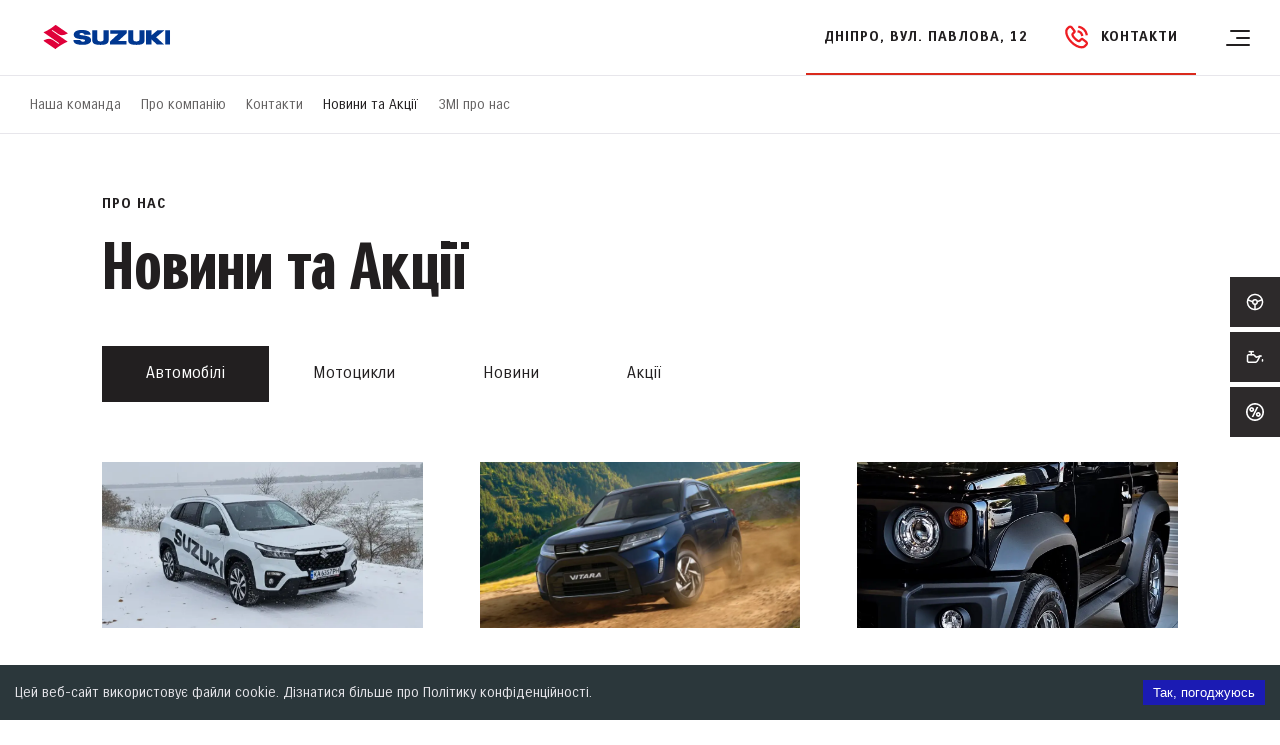

--- FILE ---
content_type: text/html; charset=utf-8
request_url: https://suzuki.aelita.ua/about-us/news/
body_size: 101495
content:
<!DOCTYPE html><html><head><script type="text/javascript">
            !function(f,b,e,v,n,t,s)
            {if(f.fbq)return;n=f.fbq=function(){n.callMethod?
              n.callMethod.apply(n,arguments):n.queue.push(arguments)};
              if(!f._fbq)f._fbq=n;n.push=n;n.loaded=!0;n.version='2.0';
              n.queue=[];t=b.createElement(e);t.async=!0;
              t.src=v;s=b.getElementsByTagName(e)[0];
              s.parentNode.insertBefore(t,s)}(window, document,'script',
            'https://connect.facebook.net/en_US/fbevents.js');
            fbq('init', '2527331404156496');
            fbq('track', 'PageView');
  </script><script>
            (function(w,d,s,l,i)
            {w[l]=w[l]||[];w[l].push(
            {'gtm.start':
            new Date().getTime(),event:'gtm.js'});var f=d.getElementsByTagName(s)[0],
            j=d.createElement(s),dl=l!='dataLayer'?'&l='+l:'';j.async=true;j.src=
            'https://www.googletagmanager.com/gtm.js?id='+i+dl;f.parentNode.insertBefore(j,f);
            })(window,document,'script','dataLayer','GTM-TX5CC2K');
          </script><script async="" src="https://www.googletagmanager.com/gtag/js?id=G-V6W2BDQZHH"></script><script>
            window.dataLayer = window.dataLayer || [];
            function gtag(){dataLayer.push(arguments);}
            gtag('js', new Date());
            gtag('config', 'G-V6W2BDQZHH');
              </script><meta charSet="UTF-8"/><title>Новини SUZUKI</title><meta name="description" content="Всі Новини та Акції - офіційний дилер Сузукі в Дніпрі"/><meta name="viewport" content="width=device-width, initial-scale=1"/><link rel="shortcut icon" href="/favicon.ico"/><meta name="next-head-count" content="8"/><link rel="preload" href="/_next/static/css/cd99fcbbd151a8a3.css" as="style"/><link rel="stylesheet" href="/_next/static/css/cd99fcbbd151a8a3.css" data-n-g=""/><link rel="preload" href="/_next/static/css/665435cd0dfe3201.css" as="style"/><link rel="stylesheet" href="/_next/static/css/665435cd0dfe3201.css" data-n-p=""/><link rel="preload" href="/_next/static/css/ee44d7fd04f7b4d0.css" as="style"/><link rel="stylesheet" href="/_next/static/css/ee44d7fd04f7b4d0.css"/><link rel="preload" href="/_next/static/css/662fcd488a79a6c8.css" as="style"/><link rel="stylesheet" href="/_next/static/css/662fcd488a79a6c8.css"/><link rel="preload" href="/_next/static/css/159b06a136729216.css" as="style"/><link rel="stylesheet" href="/_next/static/css/159b06a136729216.css"/><link rel="preload" href="/_next/static/css/fb5d328efb578925.css" as="style"/><link rel="stylesheet" href="/_next/static/css/fb5d328efb578925.css"/><noscript data-n-css=""></noscript><script defer="" nomodule="" src="/_next/static/chunks/polyfills-5cd94c89d3acac5f.js"></script><script defer="" src="/_next/static/chunks/7905.5df04bb36161d9fe.js"></script><script defer="" src="/_next/static/chunks/2720.f25728ddeb4049a5.js"></script><script defer="" src="/_next/static/chunks/8258.95fd52d0bd8eb399.js"></script><script defer="" src="/_next/static/chunks/7664.1884d3c7d504a987.js"></script><script defer="" src="/_next/static/chunks/5526.f70ea3d3e89ea9a8.js"></script><script src="/_next/static/chunks/webpack-e7590e670125b5df.js" defer=""></script><script src="/_next/static/chunks/framework-61f153c9de48eb77.js" defer=""></script><script src="/_next/static/chunks/main-8882fd9df7269e16.js" defer=""></script><script src="/_next/static/chunks/pages/_app-602987bea4749bdc.js" defer=""></script><script src="/_next/static/chunks/8107-4feb494270a6735e.js" defer=""></script><script src="/_next/static/chunks/4052-90058565282acb31.js" defer=""></script><script src="/_next/static/chunks/pages/about-us/%5Bpage%5D-748a4c481df93f0f.js" defer=""></script><script src="/_next/static/13tcXluT7lyrllksCkssN/_buildManifest.js" defer=""></script><script src="/_next/static/13tcXluT7lyrllksCkssN/_ssgManifest.js" defer=""></script><script src="/_next/static/13tcXluT7lyrllksCkssN/_middlewareManifest.js" defer=""></script></head><body id="aside"><noscript>
                <iframe
                  src="https://www.googletagmanager.com/ns.html?id=GTM-TX5CC2K"
                  height="0"
                  width="0"
                  style="display:none;visibility:hidden">
                </iframe>
              </noscript><div id="__next" data-reactroot=""><div class=""><div><header class="Header_header___PGLF   " style="display:"><div class="Header_inner__0plJ4 header-inner"><div class="Header_header-row__qClgJ"><div class="Header_header-col__pHD_u"><a class="Header_logo-link__RooBs" href="/"><img src="/img/logo.svg" width="154" height="54" alt="logo"/></a><div class="Header_header-links__hhKeh"><div class="HeaderNavLink_nav-link__gdaPz   "><span class="HeaderNavLink_nav-link__name__VWFVl">Автомобілі</span><div id="overlay" class="HeaderNavLink_overlay__2grWO"></div><div class="HeaderNavLink_nav-link__vehicle-inner__1buQv"><div class="HeaderNavLink_vehicle-link-block__HB3Ds "><div class="HeaderLinkWithPictures_link-wr__SdKYK"><a class="HeaderLinkWithPictures_link__okpXN " href="/cars/vitara/"><div class="HeaderLinkWithPictures_link__img__usFA8"><span style="box-sizing:border-box;display:block;overflow:hidden;width:initial;height:initial;background:none;opacity:1;border:0;margin:0;padding:0;position:absolute;top:0;left:0;bottom:0;right:0"><img alt="suzuki" src="[data-uri]" decoding="async" data-nimg="fill" style="position:absolute;top:0;left:0;bottom:0;right:0;box-sizing:border-box;padding:0;border:none;margin:auto;display:block;width:0;height:0;min-width:100%;max-width:100%;min-height:100%;max-height:100%;object-fit:contain"/><noscript><img alt="suzuki" sizes="100vw" srcSet="/_next/image/?url=https%3A%2F%2Fa.storyblok.com%2Ff%2F110134%2F832x339%2F39c21036f9%2Fvitara_new_icon.png%2Fm%2F0x0%2Ffilters%3Aformat(webp)&amp;w=640&amp;q=75 640w, /_next/image/?url=https%3A%2F%2Fa.storyblok.com%2Ff%2F110134%2F832x339%2F39c21036f9%2Fvitara_new_icon.png%2Fm%2F0x0%2Ffilters%3Aformat(webp)&amp;w=750&amp;q=75 750w, /_next/image/?url=https%3A%2F%2Fa.storyblok.com%2Ff%2F110134%2F832x339%2F39c21036f9%2Fvitara_new_icon.png%2Fm%2F0x0%2Ffilters%3Aformat(webp)&amp;w=828&amp;q=75 828w, /_next/image/?url=https%3A%2F%2Fa.storyblok.com%2Ff%2F110134%2F832x339%2F39c21036f9%2Fvitara_new_icon.png%2Fm%2F0x0%2Ffilters%3Aformat(webp)&amp;w=1080&amp;q=75 1080w, /_next/image/?url=https%3A%2F%2Fa.storyblok.com%2Ff%2F110134%2F832x339%2F39c21036f9%2Fvitara_new_icon.png%2Fm%2F0x0%2Ffilters%3Aformat(webp)&amp;w=1200&amp;q=75 1200w, /_next/image/?url=https%3A%2F%2Fa.storyblok.com%2Ff%2F110134%2F832x339%2F39c21036f9%2Fvitara_new_icon.png%2Fm%2F0x0%2Ffilters%3Aformat(webp)&amp;w=1920&amp;q=75 1920w, /_next/image/?url=https%3A%2F%2Fa.storyblok.com%2Ff%2F110134%2F832x339%2F39c21036f9%2Fvitara_new_icon.png%2Fm%2F0x0%2Ffilters%3Aformat(webp)&amp;w=2048&amp;q=75 2048w, /_next/image/?url=https%3A%2F%2Fa.storyblok.com%2Ff%2F110134%2F832x339%2F39c21036f9%2Fvitara_new_icon.png%2Fm%2F0x0%2Ffilters%3Aformat(webp)&amp;w=3840&amp;q=75 3840w" src="/_next/image/?url=https%3A%2F%2Fa.storyblok.com%2Ff%2F110134%2F832x339%2F39c21036f9%2Fvitara_new_icon.png%2Fm%2F0x0%2Ffilters%3Aformat(webp)&amp;w=3840&amp;q=75" decoding="async" data-nimg="fill" style="position:absolute;top:0;left:0;bottom:0;right:0;box-sizing:border-box;padding:0;border:none;margin:auto;display:block;width:0;height:0;min-width:100%;max-width:100%;min-height:100%;max-height:100%;object-fit:contain" loading="lazy"/></noscript></span></div><div class="HeaderLinkWithPictures_link__text-wr__Mrm5w"><span class="HeaderLinkWithPictures_link__name__P0un7">Suzuki Vitara</span><span class="HeaderLinkWithPictures_link__price__wIy5a">від 899 900 грн</span><span class="HeaderLinkWithPictures_link__credit-info__ka5_E"> Кредит від 0,01% на 2 роки</span><div class="HeaderLinkWithPictures_link__pointer__O5MJY"><span class="HeaderLinkWithPictures_link__text__ych8R">Детальніше</span><svg width="8" height="12" viewBox="0 0 8 12" fill="none" xmlns="http://www.w3.org/2000/svg"><path d="M1 1L6 6L1 11" stroke="#221f20" stroke-width="2"></path></svg></div></div></a></div><div class="HeaderLinkWithPictures_link-wr__SdKYK"><a class="HeaderLinkWithPictures_link__okpXN " href="/cars/s-cross/"><div class="HeaderLinkWithPictures_link__img__usFA8"><span style="box-sizing:border-box;display:block;overflow:hidden;width:initial;height:initial;background:none;opacity:1;border:0;margin:0;padding:0;position:absolute;top:0;left:0;bottom:0;right:0"><img alt="suzuki" src="[data-uri]" decoding="async" data-nimg="fill" style="position:absolute;top:0;left:0;bottom:0;right:0;box-sizing:border-box;padding:0;border:none;margin:auto;display:block;width:0;height:0;min-width:100%;max-width:100%;min-height:100%;max-height:100%;object-fit:contain"/><noscript><img alt="suzuki" sizes="100vw" srcSet="/_next/image/?url=https%3A%2F%2Fa.storyblok.com%2Ff%2F110134%2F832x350%2F6a4cd8e648%2Fs-cross_image_1.png%2Fm%2F0x0%2Ffilters%3Aformat(webp)&amp;w=640&amp;q=75 640w, /_next/image/?url=https%3A%2F%2Fa.storyblok.com%2Ff%2F110134%2F832x350%2F6a4cd8e648%2Fs-cross_image_1.png%2Fm%2F0x0%2Ffilters%3Aformat(webp)&amp;w=750&amp;q=75 750w, /_next/image/?url=https%3A%2F%2Fa.storyblok.com%2Ff%2F110134%2F832x350%2F6a4cd8e648%2Fs-cross_image_1.png%2Fm%2F0x0%2Ffilters%3Aformat(webp)&amp;w=828&amp;q=75 828w, /_next/image/?url=https%3A%2F%2Fa.storyblok.com%2Ff%2F110134%2F832x350%2F6a4cd8e648%2Fs-cross_image_1.png%2Fm%2F0x0%2Ffilters%3Aformat(webp)&amp;w=1080&amp;q=75 1080w, /_next/image/?url=https%3A%2F%2Fa.storyblok.com%2Ff%2F110134%2F832x350%2F6a4cd8e648%2Fs-cross_image_1.png%2Fm%2F0x0%2Ffilters%3Aformat(webp)&amp;w=1200&amp;q=75 1200w, /_next/image/?url=https%3A%2F%2Fa.storyblok.com%2Ff%2F110134%2F832x350%2F6a4cd8e648%2Fs-cross_image_1.png%2Fm%2F0x0%2Ffilters%3Aformat(webp)&amp;w=1920&amp;q=75 1920w, /_next/image/?url=https%3A%2F%2Fa.storyblok.com%2Ff%2F110134%2F832x350%2F6a4cd8e648%2Fs-cross_image_1.png%2Fm%2F0x0%2Ffilters%3Aformat(webp)&amp;w=2048&amp;q=75 2048w, /_next/image/?url=https%3A%2F%2Fa.storyblok.com%2Ff%2F110134%2F832x350%2F6a4cd8e648%2Fs-cross_image_1.png%2Fm%2F0x0%2Ffilters%3Aformat(webp)&amp;w=3840&amp;q=75 3840w" src="/_next/image/?url=https%3A%2F%2Fa.storyblok.com%2Ff%2F110134%2F832x350%2F6a4cd8e648%2Fs-cross_image_1.png%2Fm%2F0x0%2Ffilters%3Aformat(webp)&amp;w=3840&amp;q=75" decoding="async" data-nimg="fill" style="position:absolute;top:0;left:0;bottom:0;right:0;box-sizing:border-box;padding:0;border:none;margin:auto;display:block;width:0;height:0;min-width:100%;max-width:100%;min-height:100%;max-height:100%;object-fit:contain" loading="lazy"/></noscript></span></div><div class="HeaderLinkWithPictures_link__text-wr__Mrm5w"><span class="HeaderLinkWithPictures_link__name__P0un7">Suzuki S-CROSS</span><span class="HeaderLinkWithPictures_link__price__wIy5a">від 976 000 грн</span><span class="HeaderLinkWithPictures_link__credit-info__ka5_E">Кредит від 0,01% на 2 роки</span><div class="HeaderLinkWithPictures_link__pointer__O5MJY"><span class="HeaderLinkWithPictures_link__text__ych8R">Детальніше</span><svg width="8" height="12" viewBox="0 0 8 12" fill="none" xmlns="http://www.w3.org/2000/svg"><path d="M1 1L6 6L1 11" stroke="#221f20" stroke-width="2"></path></svg></div></div></a></div><div class="HeaderLinkWithPictures_link-wr__SdKYK"><a class="HeaderLinkWithPictures_link__okpXN " href="/cars/swift/"><div class="HeaderLinkWithPictures_link__img__usFA8"><span style="box-sizing:border-box;display:block;overflow:hidden;width:initial;height:initial;background:none;opacity:1;border:0;margin:0;padding:0;position:absolute;top:0;left:0;bottom:0;right:0"><img alt="suzuki" src="[data-uri]" decoding="async" data-nimg="fill" style="position:absolute;top:0;left:0;bottom:0;right:0;box-sizing:border-box;padding:0;border:none;margin:auto;display:block;width:0;height:0;min-width:100%;max-width:100%;min-height:100%;max-height:100%;object-fit:contain"/><noscript><img alt="suzuki" sizes="100vw" srcSet="/_next/image/?url=https%3A%2F%2Fa.storyblok.com%2Ff%2F110134%2F836x370%2F71d114a7ca%2Fswift_icon_new.png%2Fm%2F0x0%2Ffilters%3Aformat(webp)&amp;w=640&amp;q=75 640w, /_next/image/?url=https%3A%2F%2Fa.storyblok.com%2Ff%2F110134%2F836x370%2F71d114a7ca%2Fswift_icon_new.png%2Fm%2F0x0%2Ffilters%3Aformat(webp)&amp;w=750&amp;q=75 750w, /_next/image/?url=https%3A%2F%2Fa.storyblok.com%2Ff%2F110134%2F836x370%2F71d114a7ca%2Fswift_icon_new.png%2Fm%2F0x0%2Ffilters%3Aformat(webp)&amp;w=828&amp;q=75 828w, /_next/image/?url=https%3A%2F%2Fa.storyblok.com%2Ff%2F110134%2F836x370%2F71d114a7ca%2Fswift_icon_new.png%2Fm%2F0x0%2Ffilters%3Aformat(webp)&amp;w=1080&amp;q=75 1080w, /_next/image/?url=https%3A%2F%2Fa.storyblok.com%2Ff%2F110134%2F836x370%2F71d114a7ca%2Fswift_icon_new.png%2Fm%2F0x0%2Ffilters%3Aformat(webp)&amp;w=1200&amp;q=75 1200w, /_next/image/?url=https%3A%2F%2Fa.storyblok.com%2Ff%2F110134%2F836x370%2F71d114a7ca%2Fswift_icon_new.png%2Fm%2F0x0%2Ffilters%3Aformat(webp)&amp;w=1920&amp;q=75 1920w, /_next/image/?url=https%3A%2F%2Fa.storyblok.com%2Ff%2F110134%2F836x370%2F71d114a7ca%2Fswift_icon_new.png%2Fm%2F0x0%2Ffilters%3Aformat(webp)&amp;w=2048&amp;q=75 2048w, /_next/image/?url=https%3A%2F%2Fa.storyblok.com%2Ff%2F110134%2F836x370%2F71d114a7ca%2Fswift_icon_new.png%2Fm%2F0x0%2Ffilters%3Aformat(webp)&amp;w=3840&amp;q=75 3840w" src="/_next/image/?url=https%3A%2F%2Fa.storyblok.com%2Ff%2F110134%2F836x370%2F71d114a7ca%2Fswift_icon_new.png%2Fm%2F0x0%2Ffilters%3Aformat(webp)&amp;w=3840&amp;q=75" decoding="async" data-nimg="fill" style="position:absolute;top:0;left:0;bottom:0;right:0;box-sizing:border-box;padding:0;border:none;margin:auto;display:block;width:0;height:0;min-width:100%;max-width:100%;min-height:100%;max-height:100%;object-fit:contain" loading="lazy"/></noscript></span></div><div class="HeaderLinkWithPictures_link__text-wr__Mrm5w"><span class="HeaderLinkWithPictures_link__name__P0un7">Suzuki Swift</span><span class="HeaderLinkWithPictures_link__price__wIy5a">від 764 000 грн</span><span class="HeaderLinkWithPictures_link__credit-info__ka5_E">Кредит від 0,01% на 2 роки</span><div class="HeaderLinkWithPictures_link__pointer__O5MJY"><span class="HeaderLinkWithPictures_link__text__ych8R">Детальніше</span><svg width="8" height="12" viewBox="0 0 8 12" fill="none" xmlns="http://www.w3.org/2000/svg"><path d="M1 1L6 6L1 11" stroke="#221f20" stroke-width="2"></path></svg></div></div></a></div><div class="HeaderLinkWithPictures_link-wr__SdKYK"><a class="HeaderLinkWithPictures_link__okpXN " href="/cars/jimny/"><div class="HeaderLinkWithPictures_link__img__usFA8"><span style="box-sizing:border-box;display:block;overflow:hidden;width:initial;height:initial;background:none;opacity:1;border:0;margin:0;padding:0;position:absolute;top:0;left:0;bottom:0;right:0"><img alt="suzuki" src="[data-uri]" decoding="async" data-nimg="fill" style="position:absolute;top:0;left:0;bottom:0;right:0;box-sizing:border-box;padding:0;border:none;margin:auto;display:block;width:0;height:0;min-width:100%;max-width:100%;min-height:100%;max-height:100%;object-fit:contain"/><noscript><img alt="suzuki" sizes="100vw" srcSet="/_next/image/?url=https%3A%2F%2Fa.storyblok.com%2Ff%2F110134%2F442x226%2F126047f0c3%2Fjimny.png%2Fm%2F0x0%2Ffilters%3Aformat(webp)&amp;w=640&amp;q=75 640w, /_next/image/?url=https%3A%2F%2Fa.storyblok.com%2Ff%2F110134%2F442x226%2F126047f0c3%2Fjimny.png%2Fm%2F0x0%2Ffilters%3Aformat(webp)&amp;w=750&amp;q=75 750w, /_next/image/?url=https%3A%2F%2Fa.storyblok.com%2Ff%2F110134%2F442x226%2F126047f0c3%2Fjimny.png%2Fm%2F0x0%2Ffilters%3Aformat(webp)&amp;w=828&amp;q=75 828w, /_next/image/?url=https%3A%2F%2Fa.storyblok.com%2Ff%2F110134%2F442x226%2F126047f0c3%2Fjimny.png%2Fm%2F0x0%2Ffilters%3Aformat(webp)&amp;w=1080&amp;q=75 1080w, /_next/image/?url=https%3A%2F%2Fa.storyblok.com%2Ff%2F110134%2F442x226%2F126047f0c3%2Fjimny.png%2Fm%2F0x0%2Ffilters%3Aformat(webp)&amp;w=1200&amp;q=75 1200w, /_next/image/?url=https%3A%2F%2Fa.storyblok.com%2Ff%2F110134%2F442x226%2F126047f0c3%2Fjimny.png%2Fm%2F0x0%2Ffilters%3Aformat(webp)&amp;w=1920&amp;q=75 1920w, /_next/image/?url=https%3A%2F%2Fa.storyblok.com%2Ff%2F110134%2F442x226%2F126047f0c3%2Fjimny.png%2Fm%2F0x0%2Ffilters%3Aformat(webp)&amp;w=2048&amp;q=75 2048w, /_next/image/?url=https%3A%2F%2Fa.storyblok.com%2Ff%2F110134%2F442x226%2F126047f0c3%2Fjimny.png%2Fm%2F0x0%2Ffilters%3Aformat(webp)&amp;w=3840&amp;q=75 3840w" src="/_next/image/?url=https%3A%2F%2Fa.storyblok.com%2Ff%2F110134%2F442x226%2F126047f0c3%2Fjimny.png%2Fm%2F0x0%2Ffilters%3Aformat(webp)&amp;w=3840&amp;q=75" decoding="async" data-nimg="fill" style="position:absolute;top:0;left:0;bottom:0;right:0;box-sizing:border-box;padding:0;border:none;margin:auto;display:block;width:0;height:0;min-width:100%;max-width:100%;min-height:100%;max-height:100%;object-fit:contain" loading="lazy"/></noscript></span></div><div class="HeaderLinkWithPictures_link__text-wr__Mrm5w"><span class="HeaderLinkWithPictures_link__name__P0un7">Suzuki Jimny</span><span class="HeaderLinkWithPictures_link__price__wIy5a">від 947 000 грн</span><span class="HeaderLinkWithPictures_link__credit-info__ka5_E"> Кредит від 0,01% на 2 роки</span><div class="HeaderLinkWithPictures_link__pointer__O5MJY"><span class="HeaderLinkWithPictures_link__text__ych8R">Детальніше</span><svg width="8" height="12" viewBox="0 0 8 12" fill="none" xmlns="http://www.w3.org/2000/svg"><path d="M1 1L6 6L1 11" stroke="#221f20" stroke-width="2"></path></svg></div></div></a></div></div></div></div><div class="HeaderNavLink_nav-link__gdaPz   "><a class="HeaderNavLink_nav-link__link__1xPSZ" href="/moto/">Мотоцикли</a></div><div class="HeaderNavLink_nav-link__gdaPz   "><span class="HeaderNavLink_nav-link__name__VWFVl">Покупка</span><div id="overlay" class="HeaderNavLink_overlay__2grWO"></div><div class="HeaderNavLink_nav-link__inner__0uhXu"><ul class="HeaderNavLink_nav-link__list__cXPGA "><li class="HeaderNavLink_nav-link__item__P_4oq"><a class="HeaderNavLink_link__raIE_" href="/buyers/for-corporate-clients/">Корпоративним клієнтам</a></li><li class="HeaderNavLink_nav-link__item__P_4oq"><a class="HeaderNavLink_link__raIE_" href="/buyers/partner-banks/">Банки-партнери</a></li><li class="HeaderNavLink_nav-link__item__P_4oq"><a class="HeaderNavLink_link__raIE_" href="/buyers/test-drive/">Запис на тест-драйв</a></li></ul></div></div><div class="HeaderNavLink_nav-link__gdaPz   "><span class="HeaderNavLink_nav-link__name__VWFVl">Сервіс</span><div id="overlay" class="HeaderNavLink_overlay__2grWO"></div><div class="HeaderNavLink_nav-link__inner__0uhXu"><ul class="HeaderNavLink_nav-link__list__cXPGA HeaderNavLink_nav-link__list--max-height-fix__k2xWf"><li class="HeaderNavLink_nav-link__item__P_4oq"><a class="HeaderNavLink_link__raIE_" href="/service/official-service/">Офіційний сервіс</a></li><li class="HeaderNavLink_nav-link__item__P_4oq"><a class="HeaderNavLink_link__raIE_" href="/service/spare-parts/">Запасні частини</a></li><li class="HeaderNavLink_nav-link__item__P_4oq"><a class="HeaderNavLink_link__raIE_" href="/service/accessories/">Аксесуари</a></li><li class="HeaderNavLink_nav-link__item__P_4oq"><a class="HeaderNavLink_link__raIE_" href="/service/suzuki-assistance/">Suzuki Assistance</a></li><li class="HeaderNavLink_nav-link__item__P_4oq"><a class="HeaderNavLink_link__raIE_" href="/service/warranty/">Гарантія</a></li><li class="HeaderNavLink_nav-link__item__P_4oq"><a class="HeaderNavLink_link__raIE_" href="/service/holder-program/">Програма лояльності</a></li><li class="HeaderNavLink_nav-link__item__P_4oq"><a class="HeaderNavLink_link__raIE_" href="/service/holder-service/">Обслуговування</a></li></ul></div></div><div class="HeaderNavLink_nav-link__gdaPz  HeaderNavLink_nav-link--active__1AAVr "><span class="HeaderNavLink_nav-link__name__VWFVl">Про нас</span><div id="overlay" class="HeaderNavLink_overlay__2grWO"></div><div class="HeaderNavLink_nav-link__inner__0uhXu"><ul class="HeaderNavLink_nav-link__list__cXPGA "><li class="HeaderNavLink_nav-link__item__P_4oq"><a class="HeaderNavLink_link__raIE_" href="/about-us/our-team/">Наша команда</a></li><li class="HeaderNavLink_nav-link__item__P_4oq"><a class="HeaderNavLink_link__raIE_" href="/about-us/about-company/">Про компанію</a></li><li class="HeaderNavLink_nav-link__item__P_4oq"><a class="HeaderNavLink_link__raIE_" href="/about-us/contacts/">Контакти</a></li><li class="HeaderNavLink_nav-link__item__P_4oq"><a class="HeaderNavLink_link__raIE_" href="/about-us/news/">Новини та Акції</a></li><li class="HeaderNavLink_nav-link__item__P_4oq"><a class="HeaderNavLink_link__raIE_" href="/about-us/media/">ЗМІ про нас</a></li></ul></div></div></div></div></div><a href="/"><img class="Header_header-logo-mobile__fCp0N" src="/img/logo.svg" width="113" height="22" alt="logo"/></a><div class="Header_contactsBlock__38RKo"><div><button class="HeaderAnchorLink_anchor-link__Cy3Mj ">Дніпро, вул. Павлова, 12</button></div><div class="HeaderPhoneList_headerPhoneList__bfFWx "><button id="header-phone-list" class="HeaderPhoneList_toggleBtn__eIFJ0"><img src="/img/icon-phone-header.svg" width="24" height="24" alt="map pin icon"/><span class="HeaderPhoneList_btnLabel__Ic8Ft">Контакти</span></button><ul class="HeaderPhoneList_list__s0qAQ "><li class="HeaderPhoneList_item__FzzJY"><a rel="nofollow" class="HeaderPhoneList_link__gZkIe" href="tel:0800304306">Автоцентр Дніпро 0800304306</a></li><li class="HeaderPhoneList_item__FzzJY"><a rel="nofollow" class="HeaderPhoneList_link__gZkIe" href="tel: +380674432763"> Відділ продажу Павлоград   +380674432763</a></li><li class="HeaderPhoneList_item__FzzJY"><a rel="nofollow" class="HeaderPhoneList_link__gZkIe" href="tel:+380675521158"> Відділ сервісу Павлоград  +380675521158</a></li><li class="HeaderPhoneList_item__FzzJY"><a rel="nofollow" class="HeaderPhoneList_link__gZkIe" href="tel:+380995404040"> Відділ продажу Кривий Ріг  +380995404040</a></li><li class="HeaderPhoneList_item__FzzJY"><a rel="nofollow" class="HeaderPhoneList_link__gZkIe" href="tel: +380501443344"> Відділ сервісу Кривий Ріг  +380501443344</a></li></ul></div></div><div class="HeaderNavMobile_mobile-nav__Mg1V9 "><div class="Hamburger_hamburger__edZEY  "><div class="Hamburger_hamburger-box__4rcD1"><div class="Hamburger_hamburger-inner__IqLTU "></div></div></div></div></div></header><main class="root"><div><div class="DynamicNavBetweenPages_nav__71Xcg DynamicNavBetweenPages_nav--white-mod__1iii2
        
        " style="display:"><div class="DynamicNavBetweenPages_nav-header__5Li0Q  undefined "><div class="DynamicNavBetweenPages_nav-header__items__ux_wf"><span class="DynamicNavBetweenPages_nav-header__link__qHPce   undefined">Новини та Акції</span><button class="DynamicNavBetweenPages_nav-header__btn__I_2vz"><svg class="DynamicNavBetweenPages_nav-header__btn-svg__b09UN" width="12" height="8" viewBox="0 0 12 8" fill="none" xmlns="http://www.w3.org/2000/svg"><path d="M11 1.5L6 6.5L1 1.5" stroke="white" stroke-width="2"></path></svg></button></div></div><ul class="DynamicNavBetweenPages_nav-links-list__VrRmr"><li><a class="DynamicNavBetweenPages_nav-link__TnaHN  undefined" href="/about-us/our-team/">Наша команда</a></li><li><a class="DynamicNavBetweenPages_nav-link__TnaHN  undefined" href="/about-us/about-company/">Про компанію</a></li><li><a class="DynamicNavBetweenPages_nav-link__TnaHN  undefined" href="/about-us/contacts/">Контакти</a></li><li><a class="DynamicNavBetweenPages_nav-link__TnaHN DynamicNavBetweenPages_nav-link--active__2Nov_ undefined" href="/about-us/news/">Новини та Акції</a></li><li><a class="DynamicNavBetweenPages_nav-link__TnaHN  undefined" href="/about-us/media/">ЗМІ про нас</a></li></ul></div><div class="DynamicTitleBlock_title-block__V1Rvp "><p class="DynamicTitleBlock_title-block__category__qivKt">Про нас</p><h1 class="DynamicTitleBlock_title-block__title__PCd3K">Новини та Акції</h1></div><div class="container   container--mY-default" id="container8a8e9f8a-a6ab-42bb-916e-0c1b077924cc"><div class="undefined "><div class="DynamicTabsBlock_tabs-block__head__MtsXF"><div class="DynamicTabsBlock_tabs__sg8Wj  "><div class="DynamicTabsBlock_selected__OaFQw"><span>Автомобілі</span><svg class="DynamicTabsBlock_selected__svg__xf0b6" width="12" height="8" viewBox="0 0 12 8" fill="none" xmlns="http://www.w3.org/2000/svg"><path d="M11 1.5L6 6.5L1 1.5" stroke="white" stroke-width="2"></path></svg></div><div class="DynamicTabsBlock_tabs-list__tpavn"><button class="DynamicTabsBlock_tab__UYDPp DynamicTabsBlock_tab--active__q_4A0"><span>Автомобілі</span></button><button class="DynamicTabsBlock_tab__UYDPp "><span>Мотоцикли</span></button><button class="DynamicTabsBlock_tab__UYDPp "><span>Новини</span></button><button class="DynamicTabsBlock_tab__UYDPp "><span>Акції</span></button></div></div></div><div><div><div class="DynamicNewsList_news-block__YCpMs"><ul class="DynamicNewsList_list__natjT"></ul><button type="button" class="Btn_btn__vRd7X    "><div class="Btn_icon__Rc5nA "><svg width="9" height="14" viewBox="0 0 8 12" fill="none" xmlns="http://www.w3.org/2000/svg"><path d="M1 1L6 6L1 11" stroke=#221f20 stroke-width="2" /></svg></div><div class="Btn_label__ih86d">Показати більше</div></button></div></div></div></div></div></div></main><footer class="Footer_footer__4akbQ"><div class="Footer_footer-row__QOHiW"><div class="FooterNavMobile_footer-links__vEFUP "><div class="FooterNavMobile_nav-item__TCOAF FooterNavMobile_nav-item--is-open__HI78T"><div class="FooterNavMobile_nav-item-head__qhcDh"><div class="FooterNavMobile_nav-item-category__29mqG">Автомобілі</div><svg class="FooterNavMobile_nav-item-icon__9k0Hs" width="12" height="12" viewBox="0 0 12 12" fill="none" xmlns="http://www.w3.org/2000/svg"><rect x="5" y="1" width="2" height="10" fill="white"></rect><rect x="11" y="5" width="2" height="10" transform="rotate(90 11 5)" fill="white"></rect></svg></div><div class="FooterNavMobile_nav-item-inner__5VMEO"><ul><li class="FooterNavMobile_inner-link-wr__bHD0I"><a href="/cars/vitara/">Vitara</a></li><li class="FooterNavMobile_inner-link-wr__bHD0I"><a href="/cars/s-cross/">S-cross</a></li><li class="FooterNavMobile_inner-link-wr__bHD0I"><a href="/cars/jimny/">Jimny</a></li><li class="FooterNavMobile_inner-link-wr__bHD0I"><a href="/cars/swift/">Swift</a></li></ul></div></div><div class="FooterNavMobile_nav-item__TCOAF "><div class="FooterNavMobile_nav-item-head__qhcDh"><div class="FooterNavMobile_nav-item-category__29mqG">Мотоцикли</div><svg class="FooterNavMobile_nav-item-icon__9k0Hs" width="12" height="12" viewBox="0 0 12 12" fill="none" xmlns="http://www.w3.org/2000/svg"><rect x="5" y="1" width="2" height="10" fill="white"></rect><rect x="11" y="5" width="2" height="10" transform="rotate(90 11 5)" fill="white"></rect></svg></div><div class="FooterNavMobile_nav-item-inner__5VMEO"><ul><li class="FooterNavMobile_inner-link-wr__bHD0I"><a href="/moto/katana/">Katana</a></li><li class="FooterNavMobile_inner-link-wr__bHD0I"><a href="/moto/hayabusa/">Hayabusa</a></li><li class="FooterNavMobile_inner-link-wr__bHD0I"><a href="/moto/sv650/">SV650</a></li><li class="FooterNavMobile_inner-link-wr__bHD0I"><a href="/moto/sv650xa-cafe-racer/">SV650X Café Racer</a></li><li class="FooterNavMobile_inner-link-wr__bHD0I"><a href="/moto/gsx-s1000/">GSX-S1000</a></li><li class="FooterNavMobile_inner-link-wr__bHD0I"><a href="/moto/v-strom-650/">V-STROM 650/XT</a></li><li class="FooterNavMobile_inner-link-wr__bHD0I"><a href="/moto/v-strom-1050/">V-STROM 1050</a></li></ul></div></div><div class="FooterNavMobile_nav-item__TCOAF "><div class="FooterNavMobile_nav-item-head__qhcDh"><div class="FooterNavMobile_nav-item-category__29mqG">Покупка</div><svg class="FooterNavMobile_nav-item-icon__9k0Hs" width="12" height="12" viewBox="0 0 12 12" fill="none" xmlns="http://www.w3.org/2000/svg"><rect x="5" y="1" width="2" height="10" fill="white"></rect><rect x="11" y="5" width="2" height="10" transform="rotate(90 11 5)" fill="white"></rect></svg></div><div class="FooterNavMobile_nav-item-inner__5VMEO"><ul><li class="FooterNavMobile_inner-link-wr__bHD0I"><a href="/buyers/for-corporate-clients/">Корпоративним клієнтам</a></li><li class="FooterNavMobile_inner-link-wr__bHD0I"><a href="/buyers/partner-banks/">Банки-партнери</a></li><li class="FooterNavMobile_inner-link-wr__bHD0I"><a href="/buyers/test-drive/">Запис на тест-драйв</a></li></ul></div></div><div class="FooterNavMobile_nav-item__TCOAF "><div class="FooterNavMobile_nav-item-head__qhcDh"><div class="FooterNavMobile_nav-item-category__29mqG">Сервіс</div><svg class="FooterNavMobile_nav-item-icon__9k0Hs" width="12" height="12" viewBox="0 0 12 12" fill="none" xmlns="http://www.w3.org/2000/svg"><rect x="5" y="1" width="2" height="10" fill="white"></rect><rect x="11" y="5" width="2" height="10" transform="rotate(90 11 5)" fill="white"></rect></svg></div><div class="FooterNavMobile_nav-item-inner__5VMEO"><ul><li class="FooterNavMobile_inner-link-wr__bHD0I"><a href="/service/official-service/">Офіційний сервіс</a></li><li class="FooterNavMobile_inner-link-wr__bHD0I"><a href="/service/spare-parts/">Запасні частини</a></li><li class="FooterNavMobile_inner-link-wr__bHD0I"><a href="/service/accessories/">Аксесуари</a></li><li class="FooterNavMobile_inner-link-wr__bHD0I"><a href="/service/suzuki-assistance/">Suzuki Assistance</a></li><li class="FooterNavMobile_inner-link-wr__bHD0I"><a href="/service/warranty/">Гарантія</a></li><li class="FooterNavMobile_inner-link-wr__bHD0I"><a href="/service/holder-program/">Програми лояльності</a></li><li class="FooterNavMobile_inner-link-wr__bHD0I"><a href="/service/holder-service/">Обслуговування</a></li></ul></div></div><div class="FooterNavMobile_nav-item__TCOAF "><div class="FooterNavMobile_nav-item-head__qhcDh"><div class="FooterNavMobile_nav-item-category__29mqG">Про нас</div><svg class="FooterNavMobile_nav-item-icon__9k0Hs" width="12" height="12" viewBox="0 0 12 12" fill="none" xmlns="http://www.w3.org/2000/svg"><rect x="5" y="1" width="2" height="10" fill="white"></rect><rect x="11" y="5" width="2" height="10" transform="rotate(90 11 5)" fill="white"></rect></svg></div><div class="FooterNavMobile_nav-item-inner__5VMEO"><ul><li class="FooterNavMobile_inner-link-wr__bHD0I"><a href="/about-us/our-team/">Наша команда</a></li><li class="FooterNavMobile_inner-link-wr__bHD0I"><a href="/about-us/about-company/">Про компанію</a></li><li class="FooterNavMobile_inner-link-wr__bHD0I"><a href="/about-us/contacts/">Контакти</a></li><li class="FooterNavMobile_inner-link-wr__bHD0I"><a href="/about-us/news/">Новини</a></li><li class="FooterNavMobile_inner-link-wr__bHD0I"><a href="/about-us/media/">ЗМІ про нас</a></li></ul></div></div></div><div class="Footer_footer-social-links-desktop__hPMVZ"><div class="Footer_footer-social-links-wr__NQ9vE"></div><div class="Footer_footer-social-links-box__qKgtc"><span class="Footer_footer-social-links-box-name__7fDda">ПП &quot; Аеліта&quot;</span><span class="Footer_footer-social-links-box-address__fsUJK">Дніпро вул. Павлова, 12    Павлоград,вул.Дніпровська,573/1   Кривий Ріг,  вулиця Володимира Великого, 24-А</span></div></div><div class="FooterNavDesktop_footer-links___4Rsb "><div class="FooterNavDesktop_category-wr__j8Dp7"><div class="FooterNavDesktop_category-label__SI_4o"><a href="/cars/">Автомобілі</a></div><ul><li class="FooterNavDesktop_sublink-wr__cVXWW"><a class="FooterNavDesktop_sublink-label__MRxRM" href="/cars/vitara/">Vitara</a></li><li class="FooterNavDesktop_sublink-wr__cVXWW"><a class="FooterNavDesktop_sublink-label__MRxRM" href="/cars/s-cross/">S-cross</a></li><li class="FooterNavDesktop_sublink-wr__cVXWW"><a class="FooterNavDesktop_sublink-label__MRxRM" href="/cars/jimny/">Jimny</a></li><li class="FooterNavDesktop_sublink-wr__cVXWW"><a class="FooterNavDesktop_sublink-label__MRxRM" href="/cars/swift/">Swift</a></li></ul></div><div class="FooterNavDesktop_category-wr__j8Dp7"><div class="FooterNavDesktop_category-label__SI_4o"><a href="/moto/">Мотоцикли</a></div><ul><li class="FooterNavDesktop_sublink-wr__cVXWW"><a class="FooterNavDesktop_sublink-label__MRxRM" href="/moto/katana/">Katana</a></li><li class="FooterNavDesktop_sublink-wr__cVXWW"><a class="FooterNavDesktop_sublink-label__MRxRM" href="/moto/hayabusa/">Hayabusa</a></li><li class="FooterNavDesktop_sublink-wr__cVXWW"><a class="FooterNavDesktop_sublink-label__MRxRM" href="/moto/sv650/">SV650</a></li><li class="FooterNavDesktop_sublink-wr__cVXWW"><a class="FooterNavDesktop_sublink-label__MRxRM" href="/moto/sv650xa-cafe-racer/">SV650X Café Racer</a></li><li class="FooterNavDesktop_sublink-wr__cVXWW"><a class="FooterNavDesktop_sublink-label__MRxRM" href="/moto/gsx-s1000/">GSX-S1000</a></li><li class="FooterNavDesktop_sublink-wr__cVXWW"><a class="FooterNavDesktop_sublink-label__MRxRM" href="/moto/v-strom-650/">V-STROM 650/XT</a></li><li class="FooterNavDesktop_sublink-wr__cVXWW"><a class="FooterNavDesktop_sublink-label__MRxRM" href="/moto/v-strom-1050/">V-STROM 1050</a></li></ul></div><div class="FooterNavDesktop_category-wr__j8Dp7"><div class="FooterNavDesktop_category-label__SI_4o"><a href="/buyers/for-corporate-clients/">Покупка</a></div><ul><li class="FooterNavDesktop_sublink-wr__cVXWW"><a class="FooterNavDesktop_sublink-label__MRxRM" href="/buyers/for-corporate-clients/">Корпоративним клієнтам</a></li><li class="FooterNavDesktop_sublink-wr__cVXWW"><a class="FooterNavDesktop_sublink-label__MRxRM" href="/buyers/partner-banks/">Банки-партнери</a></li><li class="FooterNavDesktop_sublink-wr__cVXWW"><a class="FooterNavDesktop_sublink-label__MRxRM" href="/buyers/test-drive/">Запис на тест-драйв</a></li></ul></div><div class="FooterNavDesktop_category-wr__j8Dp7"><div class="FooterNavDesktop_category-label__SI_4o"><a href="/service/official-service/">Сервіс</a></div><ul><li class="FooterNavDesktop_sublink-wr__cVXWW"><a class="FooterNavDesktop_sublink-label__MRxRM" href="/service/official-service/">Офіційний сервіс</a></li><li class="FooterNavDesktop_sublink-wr__cVXWW"><a class="FooterNavDesktop_sublink-label__MRxRM" href="/service/spare-parts/">Запасні частини</a></li><li class="FooterNavDesktop_sublink-wr__cVXWW"><a class="FooterNavDesktop_sublink-label__MRxRM" href="/service/accessories/">Аксесуари</a></li><li class="FooterNavDesktop_sublink-wr__cVXWW"><a class="FooterNavDesktop_sublink-label__MRxRM" href="/service/suzuki-assistance/">Suzuki Assistance</a></li><li class="FooterNavDesktop_sublink-wr__cVXWW"><a class="FooterNavDesktop_sublink-label__MRxRM" href="/service/warranty/">Гарантія</a></li><li class="FooterNavDesktop_sublink-wr__cVXWW"><a class="FooterNavDesktop_sublink-label__MRxRM" href="/service/holder-program/">Програми лояльності</a></li><li class="FooterNavDesktop_sublink-wr__cVXWW"><a class="FooterNavDesktop_sublink-label__MRxRM" href="/service/holder-service/">Обслуговування</a></li></ul></div><div class="FooterNavDesktop_category-wr__j8Dp7"><div class="FooterNavDesktop_category-label__SI_4o"><a href="/about-us/about-company/">Про нас</a></div><ul><li class="FooterNavDesktop_sublink-wr__cVXWW"><a class="FooterNavDesktop_sublink-label__MRxRM" href="/about-us/our-team/">Наша команда</a></li><li class="FooterNavDesktop_sublink-wr__cVXWW"><a class="FooterNavDesktop_sublink-label__MRxRM" href="/about-us/about-company/">Про компанію</a></li><li class="FooterNavDesktop_sublink-wr__cVXWW"><a class="FooterNavDesktop_sublink-label__MRxRM" href="/about-us/contacts/">Контакти</a></li><li class="FooterNavDesktop_sublink-wr__cVXWW"><a class="FooterNavDesktop_sublink-label__MRxRM" href="/about-us/news/">Новини</a></li><li class="FooterNavDesktop_sublink-wr__cVXWW"><a class="FooterNavDesktop_sublink-label__MRxRM" href="/about-us/media/">ЗМІ про нас</a></li></ul></div></div><button class="Footer_footer-up-btn__7oVy6"><svg width="18" height="11" viewBox="0 0 18 11" fill="none" xmlns="http://www.w3.org/2000/svg"><path d="M1 10L9 2L17 10" stroke="white" stroke-width="2"></path></svg></button></div><div class="Footer_footer-row__QOHiW"><p class="Footer_footer-copyright-text__icMLJ">© 2025 ПП &quot;Аеліта&quot;. Усі права зберігаються за правовласником.</p><div class="Footer_footer-info-links__TWxaw"><a rel="nofollow" target="_blank" href="https://a.storyblok.com/f/139974/x/1ae0ab870b/privacy-policy-terms.pdf">Політика конфіденційності</a></div><div class="Footer_footer-social-links-mobile__bMH0o"><div class="Footer_footer-social-links-wr__NQ9vE"></div><div class="Footer_footer-social-links-box__qKgtc"><span class="Footer_footer-social-links-box-name__7fDda">ПП &quot; Аеліта&quot;</span><span>Дніпро вул. Павлова, 12    Павлоград,вул.Дніпровська,573/1   Кривий Ріг,  вулиця Володимира Великого, 24-А</span></div></div><a href="https://brights.io/" class="Footer_footer-brights-link__My_jl" target="_blank"><img class="Footer_footer-brights-logo__WSbK8" src="/img/brights_logo.svg" alt="brights logo"/></a></div><div class="Footer_footer-bottom__NHNEc"></div></footer></div></div><div></div></div><script id="__NEXT_DATA__" type="application/json">{"props":{"pageProps":{"pageData":{"name":"index","created_at":"2022-10-17T14:59:16.326Z","published_at":"2026-01-07T09:28:19.452Z","alternates":[],"id":204704680,"uuid":"1b38b885-2af2-4396-8689-c8f6b3f46954","content":{"_uid":"510ca1f8-22a6-4edb-b7eb-e5025297f3dd","body":[{"_uid":"1a4c5d14-4ac6-4a35-9df0-9ef173f0c5b5","body":[{"_uid":"a9b1f3fe-f8f1-4b9b-8928-239074beb539","link":{"id":"460bdf4f-dc64-43d0-b1cb-fa3c831e0892","url":"","linktype":"story","fieldtype":"multilink","cached_url":"about-us/our-team"},"name":"Наша команда","component":"link"},{"_uid":"76e3b916-8772-4e30-bb52-5cb7a92a073d","link":{"id":"eb92e83c-796a-48db-829e-7fd93e45f152","url":"","linktype":"story","fieldtype":"multilink","cached_url":"about-us/about-company"},"name":"Про компанію","component":"link"},{"_uid":"faa10f82-b369-4810-8a98-ea992e7fcc88","link":{"id":"37e00b5e-d47a-4b9b-838e-723f256be348","url":"","linktype":"story","fieldtype":"multilink","cached_url":"about-us/contacts"},"name":"Контакти","component":"link"},{"_uid":"c869e5d1-3ac9-49c0-996e-a110c932fd09","link":{"id":"1b38b885-2af2-4396-8689-c8f6b3f46954","url":"","linktype":"story","fieldtype":"multilink","cached_url":"about-us/news/"},"name":"Новини та Акції","component":"link"},{"_uid":"9a3f6018-2a3f-4e48-a589-fc874577bce5","link":{"id":"f05de730-a943-438f-81ec-30cc4893a17f","url":"","linktype":"story","fieldtype":"multilink","cached_url":"about-us/media"},"name":"ЗМІ про нас","component":"link"}],"bgWhite":true,"component":"nav_between_pages"},{"_uid":"e795969a-ecfc-4e5a-acfa-fd2b02d43ab6","title":"Новини та Акції","category":"Про нас","component":"title_block"},{"_uid":"8a8e9f8a-a6ab-42bb-916e-0c1b077924cc","body":[{"_uid":"81f4d544-ad43-4e6e-9715-515c74ae5b0b","tabs":[{"_uid":"31858e6e-7fd3-4231-b770-b63418a9cce9","body":[{"_uid":"1b6d799e-565f-4cf7-a9da-4db6968a146b","list":[{"name":"Suzuki S-Cross — кросовер, який вміє більше, ніж ви очікуєте","created_at":"2026-01-06T10:04:14.225Z","published_at":"2026-01-07T09:31:05.653Z","alternates":[],"id":131089425333039,"uuid":"24e982c7-54f8-404c-b453-a3720b61bb26","content":{"_uid":"904c6aff-42fe-4a0b-80b2-3fc49cd4c729","body":[{"_uid":"7573097d-664f-4eb0-a2d2-cfa27935ea5d","body":[{"_uid":"bd2844fc-901f-41e9-bbf5-95b2215b02fc","link":{"id":"460bdf4f-dc64-43d0-b1cb-fa3c831e0892","url":"","linktype":"story","fieldtype":"multilink","cached_url":"about-us/our-team"},"name":"Наша команда","component":"link"},{"_uid":"22945641-fa1e-49cf-8ea9-c56ce76fe652","link":{"id":"eb92e83c-796a-48db-829e-7fd93e45f152","url":"","linktype":"story","fieldtype":"multilink","cached_url":"about-us/about-company"},"name":"Про компанію","component":"link"},{"_uid":"6d59762c-e3b7-48fd-bc23-561a4286a3ef","link":{"id":"37e00b5e-d47a-4b9b-838e-723f256be348","url":"","linktype":"story","fieldtype":"multilink","cached_url":"about-us/contacts"},"name":"Контакти","component":"link"},{"_uid":"3fb6596e-e5d6-452c-88d9-a0cd38dc96dd","link":{"id":"1b38b885-2af2-4396-8689-c8f6b3f46954","url":"","linktype":"story","fieldtype":"multilink","cached_url":"about-us/news/"},"name":"Новини та Акції","component":"link"},{"_uid":"d7dc6ca3-3708-4510-a953-3a27872bd0a6","link":{"id":"f05de730-a943-438f-81ec-30cc4893a17f","url":"","linktype":"story","fieldtype":"multilink","cached_url":"about-us/media"},"name":"ЗМІ про нас","component":"link"}],"bgWhite":true,"component":"nav_between_pages"},{"_uid":"455a6a0f-3dd8-4fd7-93d5-7d1551ba857f","body":[{"_uid":"0d9b3273-d4bf-44b7-9d34-e72a2e558358","date":"07.07.2026","desc":[{"_uid":"af3f8334-8358-4190-8914-b8a18c2335ec","text":{"type":"doc","content":[{"type":"paragraph","attrs":{"textAlign":null},"content":[{"text":"Автомобіль обирають не емоціями, а розумом. Надійність, комфорт, економічність і статус - саме ці критерії стають вирішальними. ","type":"text"}]},{"type":"paragraph","attrs":{"textAlign":null},"content":[{"text":"Suzuki S-Cross","type":"text","marks":[{"type":"bold"}]},{"text":" - це сучасний ","type":"text"},{"text":"кросовер","type":"text","marks":[{"type":"bold"}]},{"text":", який поєднує японську інженерію, практичність для щоденного використання та вигідну ціну у своєму класі.","type":"text"}]},{"type":"heading","attrs":{"level":3,"textAlign":null},"content":[{"text":"Чому Suzuki S-Cross - розумний вибір у своєму сегменті","type":"text"}]},{"type":"paragraph","attrs":{"textAlign":null},"content":[{"text":"Suzuki S-Cross створений для тих, хто хоче отримати максимум за свої гроші. У порівнянні з іншими автомобілями цієї ж цінової категорії, він пропонує:","type":"text"}]},{"type":"bullet_list","content":[{"type":"list_item","content":[{"type":"paragraph","attrs":{"textAlign":null},"content":[{"text":"економічні бензинові та гібридні двигуни","type":"text"}]}]},{"type":"list_item","content":[{"type":"paragraph","attrs":{"textAlign":null},"content":[{"text":"високий кліренс і впевнене керування на українських дорогах","type":"text"}]}]},{"type":"list_item","content":[{"type":"paragraph","attrs":{"textAlign":null},"content":[{"text":" продуманий салон із якісних матеріалів","type":"text"}]}]},{"type":"list_item","content":[{"type":"paragraph","attrs":{"textAlign":null},"content":[{"text":" сучасні системи безпеки та допомоги водієві","type":"text"}]}]},{"type":"list_item","content":[{"type":"paragraph","attrs":{"textAlign":null},"content":[{"text":" повний привід AllGrip (у комплектаціях), що рідко зустрічається у конкурентів за таку ціну","type":"text"}]}]}]},{"type":"paragraph","attrs":{"textAlign":null},"content":[{"text":"Багато моделей інших брендів у цьому сегменті або дорожчі, або пропонують менше оснащення, або поступаються надійністю. ","type":"text"},{"text":"Suzuki S-Cross","type":"text","marks":[{"type":"bold"}]},{"text":" вигідно вирізняється балансом ціни та можливостей.","type":"text"}]},{"type":"heading","attrs":{"level":3,"textAlign":null},"content":[{"text":"Комфорт і технології для життя, а не для реклами","type":"text"}]},{"type":"paragraph","attrs":{"textAlign":null},"content":[{"text":"Цей ","type":"text"},{"text":"кросовер","type":"text","marks":[{"type":"bold"}]},{"text":" однаково добре підходить як для міста, так і для подорожей. Просторий багажник, зручна посадка, мультимедійна система з підтримкою смартфонів — усе створено для реального життя, а не показових тестів.","type":"text"}]},{"type":"paragraph","attrs":{"textAlign":null},"content":[{"text":"Для сімейних поїздок, ділових зустрічей чи активного відпочинку — ","type":"text"},{"text":"Suzuki S-Cross","type":"text","marks":[{"type":"bold"}]},{"text":" адаптується під ваш стиль життя.","type":"text"}]},{"type":"heading","attrs":{"level":3,"textAlign":null},"content":[{"text":"Конкретні технічні характеристики Suzuki S-Cross","type":"text"}]},{"type":"paragraph","attrs":{"textAlign":null},"content":[{"text":"Кузов і габарити","type":"text","marks":[{"type":"bold"}]}]},{"type":"bullet_list","content":[{"type":"list_item","content":[{"type":"paragraph","attrs":{"textAlign":null},"content":[{"text":"Тип: кросовер","type":"text"}]}]},{"type":"list_item","content":[{"type":"paragraph","attrs":{"textAlign":null},"content":[{"text":"Довжина: ~4300 мм","type":"text"}]}]},{"type":"list_item","content":[{"type":"paragraph","attrs":{"textAlign":null},"content":[{"text":"Кліренс: ","type":"text"},{"text":"175 мм","type":"text","marks":[{"type":"bold"}]},{"text":" — достатньо для бордюрів, ям і сільських доріг","type":"text"}]}]},{"type":"list_item","content":[{"type":"paragraph","attrs":{"textAlign":null},"content":[{"text":"Об’єм багажника: ","type":"text"},{"text":"430 л","type":"text","marks":[{"type":"bold"}]},{"text":" (один із найкращих показників у класі)","type":"text"}]}]}]},{"type":"paragraph","attrs":{"textAlign":null},"content":[{"text":"Двигуни","type":"text","marks":[{"type":"bold"}]}]},{"type":"bullet_list","content":[{"type":"list_item","content":[{"type":"paragraph","attrs":{"textAlign":null},"content":[{"text":"1.4 Boosterjet Mild Hybrid","type":"text"}]}]},{"type":"list_item","content":[{"type":"paragraph","attrs":{"textAlign":null},"content":[{"text":"Потужність: ","type":"text"},{"text":"129 к.с.","type":"text","marks":[{"type":"bold"}]}]}]},{"type":"list_item","content":[{"type":"paragraph","attrs":{"textAlign":null},"content":[{"text":"Крутний момент: ","type":"text"},{"text":"235 Нм","type":"text","marks":[{"type":"bold"}]}]}]},{"type":"list_item","content":[{"type":"paragraph","attrs":{"textAlign":null},"content":[{"text":"Розгін 0–100 км/год: ~9,5 с","type":"text"}]}]},{"type":"list_item","content":[{"type":"paragraph","attrs":{"textAlign":null},"content":[{"text":"Витрата пального: ","type":"text"},{"text":"5,2–5,6 л / 100 км","type":"text","marks":[{"type":"bold"}]},{"text":" у змішаному циклі","type":"text"}]}]}]},{"type":"paragraph","attrs":{"textAlign":null},"content":[{"text":"У цьому ціновому сегменті багато конкурентів або слабші за динамікою, або споживають більше пального.","type":"text"}]},{"type":"paragraph","attrs":{"textAlign":null},"content":[{"text":"Привід","type":"text","marks":[{"type":"bold"}]}]},{"type":"bullet_list","content":[{"type":"list_item","content":[{"type":"paragraph","attrs":{"textAlign":null},"content":[{"text":"Передній","type":"text"}]}]},{"type":"list_item","content":[{"type":"paragraph","attrs":{"textAlign":null},"content":[{"text":"Повний ","type":"text"},{"text":"AllGrip Select","type":"text","marks":[{"type":"bold"}]},{"text":" (Auto / Sport / Snow / Lock) — ","type":"text"},{"text":"рідкість для цього класу","type":"text","marks":[{"type":"bold"}]}]}]}]},{"type":"heading","attrs":{"level":3,"textAlign":null},"content":[{"text":"Безпека — конкретно по системах","type":"text"}]},{"type":"paragraph","attrs":{"textAlign":null},"content":[{"text":"У базових і середніх комплектаціях ","type":"text"},{"text":"Suzuki S-Cross","type":"text","marks":[{"type":"bold"}]},{"text":" пропонує те, за що в інших марках доводиться доплачувати:","type":"text"}]},{"type":"bullet_list","content":[{"type":"list_item","content":[{"type":"paragraph","attrs":{"textAlign":null},"content":[{"text":"адаптивний круїз-контроль","type":"text"}]}]},{"type":"list_item","content":[{"type":"paragraph","attrs":{"textAlign":null},"content":[{"text":"автоматичне екстрене гальмування","type":"text"}]}]},{"type":"list_item","content":[{"type":"paragraph","attrs":{"textAlign":null},"content":[{"text":"контроль сліпих зон","type":"text"}]}]},{"type":"list_item","content":[{"type":"paragraph","attrs":{"textAlign":null},"content":[{"text":"утримання в смузі руху","type":"text"}]}]},{"type":"list_item","content":[{"type":"paragraph","attrs":{"textAlign":null},"content":[{"text":"розпізнавання дорожніх знаків","type":"text"}]}]},{"type":"list_item","content":[{"type":"paragraph","attrs":{"textAlign":null},"content":[{"text":"6 подушок безпеки","type":"text"}]}]}]},{"type":"paragraph","attrs":{"textAlign":null},"content":[{"text":"Це робить S-Cross одним із ","type":"text"},{"text":"найбезпечніших кросоверів у своєму ціновому діапазоні","type":"text","marks":[{"type":"bold"}]},{"text":".","type":"text"}]},{"type":"heading","attrs":{"level":3,"textAlign":null},"content":[{"text":"Комфорт і оснащення без маркетингових прикрас","type":"text"}]},{"type":"bullet_list","content":[{"type":"list_item","content":[{"type":"paragraph","attrs":{"textAlign":null},"content":[{"text":"мультимедійна система з ","type":"text"},{"text":"Apple CarPlay / Android Auto","type":"text","marks":[{"type":"bold"}]}]}]},{"type":"list_item","content":[{"type":"paragraph","attrs":{"textAlign":null},"content":[{"text":"двозонний клімат-контроль","type":"text"}]}]},{"type":"list_item","content":[{"type":"paragraph","attrs":{"textAlign":null},"content":[{"text":"підігрів сидінь","type":"text"}]}]},{"type":"list_item","content":[{"type":"paragraph","attrs":{"textAlign":null},"content":[{"text":"безключовий доступ","type":"text"}]}]},{"type":"list_item","content":[{"type":"paragraph","attrs":{"textAlign":null},"content":[{"text":"камера заднього виду","type":"text"}]}]},{"type":"list_item","content":[{"type":"paragraph","attrs":{"textAlign":null},"content":[{"text":"LED-оптика","type":"text"}]}]}]},{"type":"paragraph","attrs":{"textAlign":null},"content":[{"text":"Suzuki S-Cross","type":"text","marks":[{"type":"bold"}]},{"text":" виграє за:","type":"text"}]},{"type":"bullet_list","content":[{"type":"list_item","content":[{"type":"paragraph","attrs":{"textAlign":null},"content":[{"text":"витратами на паливо","type":"text"}]}]},{"type":"list_item","content":[{"type":"paragraph","attrs":{"textAlign":null},"content":[{"text":"надійністю (атмосферна логіка + японська збірка)","type":"text"}]}]},{"type":"list_item","content":[{"type":"paragraph","attrs":{"textAlign":null},"content":[{"text":"оснащенням уже “з коробки”","type":"text"}]}]},{"type":"list_item","content":[{"type":"paragraph","attrs":{"textAlign":null},"content":[{"text":"реальним повним приводом","type":"text"}]}]}]},{"type":"heading","attrs":{"level":3,"textAlign":null},"content":[{"text":"Запрошуємо на тест-драйв Suzuki S-Cross","type":"text"}]},{"type":"paragraph","attrs":{"textAlign":null},"content":[{"text":"Найкращий спосіб переконатися у перевагах автомобіля - сісти за кермо. Запрошуємо вас на ","type":"text"},{"text":"тест-драйв Suzuki S-Cross","type":"text","marks":[{"type":"bold"}]},{"text":" за адресою:","type":"text"},{"type":"hard_break"},{"text":" ","type":"text"},{"text":"м. Дніпро, вул. Павлова, 12","type":"text","marks":[{"type":"bold"}]}]},{"type":"paragraph","attrs":{"textAlign":null},"content":[{"text":"Також ви можете звернутися до наших філіалів:","type":"text"}]},{"type":"paragraph","attrs":{"textAlign":null},"content":[{"text":"м. Павлоград, вул. Дніпровська, 573/1","type":"text","marks":[{"type":"bold"}]}]},{"type":"paragraph","attrs":{"textAlign":null},"content":[{"text":" ","type":"text"},{"text":"м. Кривий Ріг, вул. В. Великого, 24-А","type":"text","marks":[{"type":"bold"}]}]}]},"component":"rich_text_field"}],"link":{"id":"24e982c7-54f8-404c-b453-a3720b61bb26","url":"","linktype":"story","fieldtype":"multilink","cached_url":"about-us/news/suzuki-s-cross-krosover-yakij-vmiye-bilshe-nizh-vi-ochikuyete"},"title":"Suzuki S-Cross — кросовер, який вміє більше, ніж ви очікуєте","poster":{"id":131430321668676,"alt":"","name":"","focus":"","title":"","source":"","filename":"https://a.storyblok.com/f/179306/969x762/d6c09e11f1/e03416da4f.jpg","copyright":"","fieldtype":"asset","meta_data":{},"is_external_url":false},"footnote":[],"component":"news_content","link_text":"Повернутись назад"}],"name":"Suzuki S-Cross — кросовер, який вміє більше, ніж ви очікуєте","style":[],"isHidden":false,"component":"container","showInNav":false,"lazyLoadComponents":false,"defaultVerticalMargin":false,"defaultHorizontalMargin":false},{"_uid":"1ad1fba5-23e2-47ee-8ae9-ccf87fc9f5e2","body":[{"_uid":"b440e8ef-7d51-46f2-be0b-9a42192eafb6","body":[{"_uid":"08ab7886-0018-45bf-83f5-f19e2b61db19","link":"https://auto.ria.com/uk/news/test-drive/245772/test-drajv-suzuki-sv650a-universalnyj-soldat.html","image":{"id":2855425,"alt":"","name":"","focus":null,"title":"","filename":"https://a.storyblok.com/f/110134/360x180/67ab5a0453/moto_1.png","copyright":"","fieldtype":"asset"},"title":"Тест-драйв Suzuki SV650A: Універсальний солдат","component":"vehicle_news_slider_item","linkLabel":"ПЕРЕЙТИ НА "},{"_uid":"de0805e5-3dbe-4ddf-8928-d925cb927a5b","link":"https://auto.ria.com/uk/journals/290/news7.html","image":{"id":2855431,"alt":"","name":"","focus":null,"title":"","filename":"https://a.storyblok.com/f/110134/360x180/33e79540ae/moto_2.png","copyright":"","fieldtype":"asset"},"title":"SUZUKI V-STROM 250: Пригода на свої гроші","component":"vehicle_news_slider_item","linkLabel":"ПЕРЕЙТИ НА "},{"_uid":"7bb8043d-c1a6-47ad-8356-907dee305784","link":"https://www.autocentre.ua/new/test-drive/suzuki-za-6000-hvatit-li-250-kubikov-dlya-nachala-priklyuchenij-609928.html","image":{"id":2855435,"alt":"","name":"","focus":null,"title":"","filename":"https://a.storyblok.com/f/110134/360x180/fd70576ee1/moto_3.png","copyright":"","fieldtype":"asset"},"title":"Suzuki за $ 6000: чи вистачить 250 кубиків для початку пригод?","component":"vehicle_news_slider_item","linkLabel":"ПЕРЕЙТИ НА "}],"loop":false,"title":"Читати більше","component":"vehicle_news_slider","title_mob":"Змі про нас","link_below":{"id":"","url":"","linktype":"story","fieldtype":"multilink","cached_url":""},"pagination":true,"link_below_text":"","adapt_for_news_page":true}],"name":"Слайдер новин","style":[],"isHidden":false,"component":"container","showInNav":false,"lazyLoadComponents":false,"defaultVerticalMargin":true,"defaultHorizontalMargin":false}],"date":"","component":"news_page","meta_tags":[{"_uid":"206fd058-3604-49ed-8bb0-3a2be0c0ad0e","name":"Meta Description","component":"meta_description","description":"тест-драйв сузукі с-кросс днепр"},{"_uid":"63147a8b-fee0-4d94-b0d9-4d2221a8201f","title":"сузукі с-кросс днепр павлова 12","component":"meta_title"}],"story_name":"Suzuki S-Cross — кросовер, який вміє більше, ніж ви очікуєте","preview_desc":"Японський кросовер, який натякає на те, що з ним потрібно позмагатись за статус супернадійного автомобіля.","preview_image":{"id":131430321668676,"alt":"","name":"","focus":"","title":"","source":"","filename":"https://a.storyblok.com/f/179306/969x762/d6c09e11f1/e03416da4f.jpg","copyright":"","fieldtype":"asset","meta_data":{},"is_external_url":false}},"slug":"suzuki-s-cross-krosover-yakij-vmiye-bilshe-nizh-vi-ochikuyete","full_slug":"about-us/news/suzuki-s-cross-krosover-yakij-vmiye-bilshe-nizh-vi-ochikuyete","default_full_slug":null,"sort_by_date":null,"position":-840,"tag_list":[],"is_startpage":false,"parent_id":204704675,"meta_data":null,"group_id":"f46c6cd5-9908-4c4a-a7be-36e7a01aa11d","first_published_at":"2026-01-07T09:24:02.939Z","release_id":null,"lang":"default","path":null,"translated_slugs":[]},{"name":"Suzuki Vitara: надійність, якій довіряють роками","created_at":"2025-09-30T08:21:00.165Z","published_at":"2025-09-30T08:24:43.178Z","alternates":[],"id":96382403257392,"uuid":"7113f3b9-9b11-4d94-875f-c07fd35a71a4","content":{"_uid":"904c6aff-42fe-4a0b-80b2-3fc49cd4c729","body":[{"_uid":"7573097d-664f-4eb0-a2d2-cfa27935ea5d","body":[{"_uid":"bd2844fc-901f-41e9-bbf5-95b2215b02fc","link":{"id":"460bdf4f-dc64-43d0-b1cb-fa3c831e0892","url":"","linktype":"story","fieldtype":"multilink","cached_url":"about-us/our-team"},"name":"Наша команда","component":"link"},{"_uid":"22945641-fa1e-49cf-8ea9-c56ce76fe652","link":{"id":"eb92e83c-796a-48db-829e-7fd93e45f152","url":"","linktype":"story","fieldtype":"multilink","cached_url":"about-us/about-company"},"name":"Про компанію","component":"link"},{"_uid":"6d59762c-e3b7-48fd-bc23-561a4286a3ef","link":{"id":"37e00b5e-d47a-4b9b-838e-723f256be348","url":"","linktype":"story","fieldtype":"multilink","cached_url":"about-us/contacts"},"name":"Контакти","component":"link"},{"_uid":"3fb6596e-e5d6-452c-88d9-a0cd38dc96dd","link":{"id":"1b38b885-2af2-4396-8689-c8f6b3f46954","url":"","linktype":"story","fieldtype":"multilink","cached_url":"about-us/news/"},"name":"Новини та Акції","component":"link"},{"_uid":"d7dc6ca3-3708-4510-a953-3a27872bd0a6","link":{"id":"f05de730-a943-438f-81ec-30cc4893a17f","url":"","linktype":"story","fieldtype":"multilink","cached_url":"about-us/media"},"name":"ЗМІ про нас","component":"link"}],"bgWhite":true,"component":"nav_between_pages"},{"_uid":"455a6a0f-3dd8-4fd7-93d5-7d1551ba857f","body":[{"_uid":"0d9b3273-d4bf-44b7-9d34-e72a2e558358","date":"30.09.2025","desc":[{"_uid":"af3f8334-8358-4190-8914-b8a18c2335ec","text":{"type":"doc","content":[{"type":"heading","attrs":{"level":1,"textAlign":null},"content":[{"text":"Suzuki Vitara: надійність, якій довіряють роками","type":"text"}]},{"type":"paragraph","attrs":{"textAlign":null},"content":[{"text":"Серед сучасних кросоверів саме Suzuki Vitara заслужено вважається символом надійності. Поєднання японської якості, перевіреної техніки та практичного дизайну зробило цю модель вибором тих, хто цінує впевненість у кожній поїздці.","type":"text"},{"type":"hard_break"},{"text":"Шукаєте, де придбати сузукі вітара у Дніпрі? Завітайте до офіційного дилера ","type":"text"},{"text":"Аеліта","type":"text","marks":[{"type":"bold"}]},{"text":", де ви знайдете вигідні пропозиції та професійний сервіс.","type":"text"}]},{"type":"paragraph","attrs":{"textAlign":null},"content":[{"text":"Надійність Vitara перевірена часом: міцна конструкція, витривалі двигуни та легендарна система повного приводу ALLGRIP дозволяють автомобілю бездоганно працювати як на міських вулицях, так і на заміських маршрутах. Власники відзначають мінімальні витрати на ремонт і стабільну роботу авто навіть після багатьох років експлуатації.","type":"text"}]},{"type":"paragraph","attrs":{"textAlign":null},"content":[{"text":"Ще одна важлива перевага — економічність. Vitara має помірну витрату пального та доступне обслуговування, що робить її вигідною у довгостроковій перспективі. Кросовер однаково комфортно почувається у щільному міському трафіку та під час далеких подорожей.","type":"text"}]},{"type":"paragraph","attrs":{"textAlign":null},"content":[{"text":"Безпека теж на високому рівні: багатоступенева система електронної стабілізації, сучасні подушки безпеки та помічники на підйомах і спусках створюють впевненість у будь-яких дорожніх умовах.","type":"text"}]},{"type":"paragraph","attrs":{"textAlign":null},"content":[{"text":"Вибираючи ","type":"text"},{"text":"сузукі вітара в аеліта","type":"text","marks":[{"type":"bold"}]},{"text":", ви отримуєте автомобіль, що дарує спокій і водієві, і пасажирам.","type":"text"}]},{"type":"paragraph","attrs":{"textAlign":null},"content":[{"text":"Хочете переконатися в цьому особисто? Запишіться на тест-драйв у дилерському центрі ","type":"text"},{"text":"Аеліта","type":"text","marks":[{"type":"bold"}]},{"text":" в Дніпрі. Тут вам допоможуть обрати оптимальну комплектацію та розкажуть про вигідні умови придбання й сервісного обслуговування.","type":"text"}]},{"type":"paragraph","attrs":{"textAlign":null},"content":[{"text":"Адреса: м. Дніпро, вул. Павлова, 12","type":"text"},{"type":"hard_break"},{"text":"Телефон: ","type":"text"},{"text":"0800 304 306","type":"text","marks":[{"type":"link","attrs":{"href":"https://www.google.com/search?q=%D1%81%D1%83%D0%B7%D1%83%D0%BA%D0%B8+%D0%B0%D1%94%D0%BB%D0%B8%D1%82%D0%B0\u0026rlz=1C1NHXL_ruUA868UA868\u0026oq=%D1%81%D1%83%D0%B7%D1%83%D0%BA%D0%B8+%D0%B0%D1%94%D0%BB%D0%B8%D1%82%D0%B0\u0026aqs=chrome.0.69i59j0i22i30l4j0i10i22i30j0i512i546l4.2826j0j7\u0026sourceid=chrome\u0026ie=UTF-8#","uuid":null,"anchor":null,"target":null,"linktype":"url"}}]}]},{"type":"paragraph","attrs":{"textAlign":null},"content":[{"text":"Обираючи Vitara від ","type":"text"},{"text":"Аеліта","type":"text","marks":[{"type":"bold"}]},{"text":", ви робите ставку на надійність, економічність і комфорт, які підтверджені роками експлуатації та довірою тисяч автовласників.","type":"text"}]}]},"component":"rich_text_field"}],"link":{"id":"fd934cd9-3634-4741-96eb-c35dfd097ea7","url":"","linktype":"story","fieldtype":"multilink","cached_url":"about-us/news/test-drajv-suzuki-s-cross"},"title":"Suzuki Vitara: надійність, якій довіряють роками","poster":{"id":96381950927058,"alt":"","name":"","focus":"","title":"","source":"","filename":"https://a.storyblok.com/f/179306/1488x841/75862dc11f/suzuki_vitara_aelita.webp","copyright":"","fieldtype":"asset","meta_data":{},"is_external_url":false},"footnote":[],"component":"news_content","link_text":"Повернутись назад"}],"name":"Тетс-драйв Сузукі С-кросс в автоцентрі Аеліта","style":[],"isHidden":false,"component":"container","showInNav":false,"lazyLoadComponents":false,"defaultVerticalMargin":false,"defaultHorizontalMargin":false},{"_uid":"1ad1fba5-23e2-47ee-8ae9-ccf87fc9f5e2","body":[{"_uid":"b440e8ef-7d51-46f2-be0b-9a42192eafb6","body":[{"_uid":"08ab7886-0018-45bf-83f5-f19e2b61db19","link":"https://auto.ria.com/uk/news/test-drive/245772/test-drajv-suzuki-sv650a-universalnyj-soldat.html","image":{"id":2855425,"alt":"","name":"","focus":null,"title":"","filename":"https://a.storyblok.com/f/110134/360x180/67ab5a0453/moto_1.png","copyright":"","fieldtype":"asset"},"title":"Тест-драйв Suzuki SV650A: Універсальний солдат","component":"vehicle_news_slider_item","linkLabel":"ПЕРЕЙТИ НА "},{"_uid":"de0805e5-3dbe-4ddf-8928-d925cb927a5b","link":"https://auto.ria.com/uk/journals/290/news7.html","image":{"id":2855431,"alt":"","name":"","focus":null,"title":"","filename":"https://a.storyblok.com/f/110134/360x180/33e79540ae/moto_2.png","copyright":"","fieldtype":"asset"},"title":"SUZUKI V-STROM 250: Пригода на свої гроші","component":"vehicle_news_slider_item","linkLabel":"ПЕРЕЙТИ НА "},{"_uid":"7bb8043d-c1a6-47ad-8356-907dee305784","link":"https://www.autocentre.ua/new/test-drive/suzuki-za-6000-hvatit-li-250-kubikov-dlya-nachala-priklyuchenij-609928.html","image":{"id":2855435,"alt":"","name":"","focus":null,"title":"","filename":"https://a.storyblok.com/f/110134/360x180/fd70576ee1/moto_3.png","copyright":"","fieldtype":"asset"},"title":"Suzuki за $ 6000: чи вистачить 250 кубиків для початку пригод?","component":"vehicle_news_slider_item","linkLabel":"ПЕРЕЙТИ НА "}],"loop":false,"title":"Читати більше","component":"vehicle_news_slider","title_mob":"Змі про нас","link_below":{"id":"","url":"","linktype":"story","fieldtype":"multilink","cached_url":""},"pagination":true,"link_below_text":"","adapt_for_news_page":true}],"name":"Слайдер новин","style":[],"isHidden":false,"component":"container","showInNav":false,"lazyLoadComponents":false,"defaultVerticalMargin":true,"defaultHorizontalMargin":false}],"date":"30.09.2025","component":"news_page","meta_tags":[{"_uid":"206fd058-3604-49ed-8bb0-3a2be0c0ad0e","name":"Meta Description","component":"meta_description","description":"Характеристики,комплектації Suzuki Vitara в автосалоні Аеліта Дніпро, вул.Павлова, 12"},{"_uid":"63147a8b-fee0-4d94-b0d9-4d2221a8201f","title":"Тест_драйв_сузукі_вітара_Дніпро","component":"meta_title"}],"story_name":"Suzuki Vitara: надійність, якій довіряють роками","preview_desc":"Випробуй на тест-драйві ","preview_image":{"id":96381950927058,"alt":"","name":"","focus":"","title":"","source":"","filename":"https://a.storyblok.com/f/179306/1488x841/75862dc11f/suzuki_vitara_aelita.webp","copyright":"","fieldtype":"asset","meta_data":{},"is_external_url":false}},"slug":"suzuki-vitara-nadijnist-yakij-doviryayut-rokami","full_slug":"about-us/news/suzuki-vitara-nadijnist-yakij-doviryayut-rokami","default_full_slug":null,"sort_by_date":null,"position":-800,"tag_list":[],"is_startpage":false,"parent_id":204704675,"meta_data":null,"group_id":"bf82181b-12bd-4705-a9ad-b3c825ebd43d","first_published_at":"2025-09-30T08:21:43.725Z","release_id":null,"lang":"default","path":null,"translated_slugs":[]},{"name":"Suzuki Jimny – компактний всюдихід без компромісів","created_at":"2025-09-02T09:53:15.264Z","published_at":"2025-09-02T11:18:26.677Z","alternates":[],"id":86496031897447,"uuid":"a7e8a7d0-e139-4174-a83a-6216708c0ec3","content":{"_uid":"904c6aff-42fe-4a0b-80b2-3fc49cd4c729","body":[{"_uid":"7573097d-664f-4eb0-a2d2-cfa27935ea5d","body":[{"_uid":"bd2844fc-901f-41e9-bbf5-95b2215b02fc","link":{"id":"460bdf4f-dc64-43d0-b1cb-fa3c831e0892","url":"","linktype":"story","fieldtype":"multilink","cached_url":"about-us/our-team"},"name":"Наша команда","component":"link"},{"_uid":"22945641-fa1e-49cf-8ea9-c56ce76fe652","link":{"id":"eb92e83c-796a-48db-829e-7fd93e45f152","url":"","linktype":"story","fieldtype":"multilink","cached_url":"about-us/about-company"},"name":"Про компанію","component":"link"},{"_uid":"6d59762c-e3b7-48fd-bc23-561a4286a3ef","link":{"id":"37e00b5e-d47a-4b9b-838e-723f256be348","url":"","linktype":"story","fieldtype":"multilink","cached_url":"about-us/contacts"},"name":"Контакти","component":"link"},{"_uid":"3fb6596e-e5d6-452c-88d9-a0cd38dc96dd","link":{"id":"1b38b885-2af2-4396-8689-c8f6b3f46954","url":"","linktype":"story","fieldtype":"multilink","cached_url":"about-us/news/"},"name":"Новини та Акції","component":"link"},{"_uid":"d7dc6ca3-3708-4510-a953-3a27872bd0a6","link":{"id":"f05de730-a943-438f-81ec-30cc4893a17f","url":"","linktype":"story","fieldtype":"multilink","cached_url":"about-us/media"},"name":"ЗМІ про нас","component":"link"}],"bgWhite":true,"component":"nav_between_pages"},{"_uid":"455a6a0f-3dd8-4fd7-93d5-7d1551ba857f","body":[{"_uid":"0d9b3273-d4bf-44b7-9d34-e72a2e558358","date":"02.09.2025","desc":[{"_uid":"af3f8334-8358-4190-8914-b8a18c2335ec","text":{"type":"doc","content":[{"type":"heading","attrs":{"level":2},"content":[{"text":"Легенда серед маленьких позашляховиків","type":"text"}]},{"type":"paragraph","content":[{"text":"Suzuki Jimny – це автомобіль, який зберіг справжній дух класичного джипа. Він невеликий за габаритами, але при цьому має міцну рамну конструкцію, повний привід і понижувальну передачу. Все це робить його не просто міським кросовером, а справжнім міні-офроудером, здатним конкурувати з більшими й дорожчими позашляховиками.","type":"text"}]},{"type":"heading","attrs":{"level":2},"content":[{"text":"Можливості на бездоріжжі","type":"text"}]},{"type":"paragraph","content":[{"text":"Jimny створений для того, щоб долати складні маршрути. Його головні переваги:","type":"text"}]},{"type":"bullet_list","content":[{"type":"list_item","content":[{"type":"paragraph","content":[{"text":"Рамна конструкція","type":"text","marks":[{"type":"bold"}]},{"text":" – забезпечує міцність та витривалість на нерівностях.","type":"text"}]}]},{"type":"list_item","content":[{"type":"paragraph","content":[{"text":"Короткі звіси","type":"text","marks":[{"type":"bold"}]},{"text":" спереду і ззаду – дозволяють легко підійматися на круті схили та з’їжджати вниз без ризику пошкодити кузов.","type":"text"}]}]},{"type":"list_item","content":[{"type":"paragraph","content":[{"text":"Понижуюча передача (Low Range)","type":"text","marks":[{"type":"bold"}]},{"text":" – допомагає в ситуаціях, де потрібна максимальна тяга, наприклад, у глибокому болоті чи піску.","type":"text"}]}]},{"type":"list_item","content":[{"type":"paragraph","content":[{"text":"Вага та компактність","type":"text","marks":[{"type":"bold"}]},{"text":" – Jimny легший за більші позашляховики, тому менше грузне в болоті та піску.","type":"text"}]}]}]},{"type":"paragraph","content":[{"text":"У реальних умовах він показує себе впевнено: подолання кам’янистих трас, піщаних дюн чи замерзлих доріг для нього – не проблема.","type":"text"}]},{"type":"heading","attrs":{"level":2},"content":[{"text":"Подолання водних перешкод","type":"text"}]},{"type":"paragraph","content":[{"text":"Завдяки високому кліренсу (понад 210 мм) та компактним розмірам Jimny добре справляється із неглибокими брідними ділянками. Він може безпечно проходити калюжі, струмки та невеликі річки. Важливим фактором є також герметичність основних вузлів та розташування повітрозабірника на відносно високому рівні. Для тих, хто планує серйозні водні пригоди, часто встановлюють додатковий ","type":"text"},{"text":"шноркель","type":"text","marks":[{"type":"bold"}]},{"text":", що ще більше підвищує можливості автомобіля.","type":"text"}]},{"type":"heading","attrs":{"level":2},"content":[{"text":"Поведінка у місті","type":"text"}]},{"type":"paragraph","content":[{"text":"У міських умовах Suzuki Jimny теж має свої переваги:","type":"text"}]},{"type":"bullet_list","content":[{"type":"list_item","content":[{"type":"paragraph","content":[{"text":"Компактність","type":"text","marks":[{"type":"bold"}]},{"text":" – завдяки невеликим розмірам легко паркуватися навіть у щільному трафіку.","type":"text"}]}]},{"type":"list_item","content":[{"type":"paragraph","content":[{"text":"Висока посадка","type":"text","marks":[{"type":"bold"}]},{"text":" – забезпечує хорошу оглядовість у міському потоці.","type":"text"}]}]},{"type":"list_item","content":[{"type":"paragraph","content":[{"text":"Маневреність","type":"text","marks":[{"type":"bold"}]},{"text":" – малий радіус розвороту робить його зручним у вузьких вулицях та дворах.","type":"text"}]}]}]},{"type":"paragraph","content":[{"text":"Водночас слід врахувати, що підвіска Jimny більше орієнтована на бездоріжжя, тому на міських дорогах він може здаватися жорстким у порівнянні з кросоверами. Також через невеликий багажник не завжди зручно перевозити великі речі.","type":"text"}]},{"type":"paragraph"},{"type":"paragraph","content":[{"text":"м.Дніпро, вул. Павлова, 12","type":"text"},{"type":"hard_break"},{"text":"м.Павлоград, вул.Дніпровська, 573/1","type":"text"}]}]},"component":"rich_text_field"}],"link":{"id":"a7e8a7d0-e139-4174-a83a-6216708c0ec3","url":"","linktype":"story","fieldtype":"multilink","cached_url":"about-us/news/suzuki-jimny-kompaktnij-vsyudihid-bez-kompromisiv"},"title":"Suzuki Jimny – компактний всюдихід без компромісів","poster":{"id":86516591455222,"alt":"","name":"","focus":"","title":"","source":"","filename":"https://a.storyblok.com/f/179306/1080x800/24c3cff53b/20250902_141622_0000.png","copyright":"","fieldtype":"asset","meta_data":{},"is_external_url":false},"footnote":[],"component":"news_content","link_text":"Повернутись назад"}],"name":"Suzuki Jimny – компактний всюдихід без компромісів","style":[],"isHidden":false,"component":"container","showInNav":false,"lazyLoadComponents":false,"defaultVerticalMargin":false,"defaultHorizontalMargin":false},{"_uid":"1ad1fba5-23e2-47ee-8ae9-ccf87fc9f5e2","body":[{"_uid":"b440e8ef-7d51-46f2-be0b-9a42192eafb6","body":[{"_uid":"08ab7886-0018-45bf-83f5-f19e2b61db19","link":"https://auto.ria.com/uk/news/test-drive/245772/test-drajv-suzuki-sv650a-universalnyj-soldat.html","image":{"id":2855425,"alt":"","name":"","focus":null,"title":"","filename":"https://a.storyblok.com/f/110134/360x180/67ab5a0453/moto_1.png","copyright":"","fieldtype":"asset"},"title":"Тест-драйв Suzuki SV650A: Універсальний солдат","component":"vehicle_news_slider_item","linkLabel":"ПЕРЕЙТИ НА "},{"_uid":"de0805e5-3dbe-4ddf-8928-d925cb927a5b","link":"https://auto.ria.com/uk/journals/290/news7.html","image":{"id":2855431,"alt":"","name":"","focus":null,"title":"","filename":"https://a.storyblok.com/f/110134/360x180/33e79540ae/moto_2.png","copyright":"","fieldtype":"asset"},"title":"SUZUKI V-STROM 250: Пригода на свої гроші","component":"vehicle_news_slider_item","linkLabel":"ПЕРЕЙТИ НА "},{"_uid":"7bb8043d-c1a6-47ad-8356-907dee305784","link":"https://www.autocentre.ua/new/test-drive/suzuki-za-6000-hvatit-li-250-kubikov-dlya-nachala-priklyuchenij-609928.html","image":{"id":2855435,"alt":"","name":"","focus":null,"title":"","filename":"https://a.storyblok.com/f/110134/360x180/fd70576ee1/moto_3.png","copyright":"","fieldtype":"asset"},"title":"Suzuki за $ 6000: чи вистачить 250 кубиків для початку пригод?","component":"vehicle_news_slider_item","linkLabel":"ПЕРЕЙТИ НА "}],"loop":false,"title":"Читати більше","component":"vehicle_news_slider","title_mob":"Змі про нас","link_below":{"id":"","url":"","linktype":"story","fieldtype":"multilink","cached_url":""},"pagination":true,"link_below_text":"","adapt_for_news_page":true}],"name":"Слайдер новин","style":[],"isHidden":false,"component":"container","showInNav":false,"lazyLoadComponents":false,"defaultVerticalMargin":true,"defaultHorizontalMargin":false}],"date":"02.09.2025","component":"news_page","meta_tags":[{"_uid":"206fd058-3604-49ed-8bb0-3a2be0c0ad0e","name":"Meta Description","component":"meta_description","description":"Надійність автомобілів Сузукі"},{"_uid":"63147a8b-fee0-4d94-b0d9-4d2221a8201f","title":"Автомобілі Сузукі у Дніпрі","component":"meta_title"}],"story_name":"Suzuki Jimny – компактний всюдихід без компромісів","preview_desc":"Suzuki Jimny – компактний всюдихід без компромісів","preview_image":{"id":86516591455222,"alt":"","name":"","focus":"","title":"","source":"","filename":"https://a.storyblok.com/f/179306/1080x800/24c3cff53b/20250902_141622_0000.png","copyright":"","fieldtype":"asset","meta_data":{},"is_external_url":false}},"slug":"suzuki-jimny-kompaktnij-vsyudihid-bez-kompromisiv","full_slug":"about-us/news/suzuki-jimny-kompaktnij-vsyudihid-bez-kompromisiv","default_full_slug":null,"sort_by_date":null,"position":-830,"tag_list":[],"is_startpage":false,"parent_id":204704675,"meta_data":null,"group_id":"e484528e-65cc-4adc-a424-814f76866ef0","first_published_at":"2025-09-02T09:58:28.776Z","release_id":null,"lang":"default","path":null,"translated_slugs":[]},{"name":"SUZUKI VITARA 2025: офіційний старт продажів негібридної версії Аеліта","created_at":"2025-06-16T08:34:53.201Z","published_at":"2025-06-16T08:38:09.366Z","alternates":[],"id":688066919,"uuid":"832aa7d8-676b-42fd-9bb9-54f2b2cc9f94","content":{"_uid":"904c6aff-42fe-4a0b-80b2-3fc49cd4c729","body":[{"_uid":"7573097d-664f-4eb0-a2d2-cfa27935ea5d","body":[{"_uid":"bd2844fc-901f-41e9-bbf5-95b2215b02fc","link":{"id":"460bdf4f-dc64-43d0-b1cb-fa3c831e0892","url":"","linktype":"story","fieldtype":"multilink","cached_url":"about-us/our-team"},"name":"Наша команда","component":"link"},{"_uid":"22945641-fa1e-49cf-8ea9-c56ce76fe652","link":{"id":"eb92e83c-796a-48db-829e-7fd93e45f152","url":"","linktype":"story","fieldtype":"multilink","cached_url":"about-us/about-company"},"name":"Про компанію","component":"link"},{"_uid":"6d59762c-e3b7-48fd-bc23-561a4286a3ef","link":{"id":"37e00b5e-d47a-4b9b-838e-723f256be348","url":"","linktype":"story","fieldtype":"multilink","cached_url":"about-us/contacts"},"name":"Контакти","component":"link"},{"_uid":"3fb6596e-e5d6-452c-88d9-a0cd38dc96dd","link":{"id":"1b38b885-2af2-4396-8689-c8f6b3f46954","url":"","linktype":"story","fieldtype":"multilink","cached_url":"about-us/news/"},"name":"Новини та Акції","component":"link"},{"_uid":"d7dc6ca3-3708-4510-a953-3a27872bd0a6","link":{"id":"f05de730-a943-438f-81ec-30cc4893a17f","url":"","linktype":"story","fieldtype":"multilink","cached_url":"about-us/media"},"name":"ЗМІ про нас","component":"link"}],"bgWhite":true,"component":"nav_between_pages"},{"_uid":"455a6a0f-3dd8-4fd7-93d5-7d1551ba857f","body":[{"_uid":"0d9b3273-d4bf-44b7-9d34-e72a2e558358","date":"16.06.2025","desc":[{"_uid":"af3f8334-8358-4190-8914-b8a18c2335ec","text":{"type":"doc","content":[{"type":"paragraph","content":[{"text":"Офіційний дилер Suzuki у Дніпропетровській області – компанія «Аеліта»","type":"text","marks":[{"type":"bold"}]},{"text":" – повідомляє про старт продажів оновленого кросовера ","type":"text"},{"text":"SUZUKI VITARA 2025","type":"text","marks":[{"type":"bold"}]},{"text":" у традиційному, негібридному виконанні. Новинка вже доступна для замовлення в автосалоні «Аеліта» з широким вибором комплектацій, включаючи варіанти з механічною та автоматичною коробкою передач.","type":"text"}]},{"type":"heading","attrs":{"level":3},"content":[{"text":"Потужний та надійний двигун BOOSTERJET","type":"text"}]},{"type":"paragraph","content":[{"text":"Оновлена SUZUKI VITARA 2025 оснащується перевіреним турбованим бензиновим двигуном ","type":"text"},{"text":"BOOSTERJET","type":"text","marks":[{"type":"bold"}]},{"text":" потужністю ","type":"text"},{"text":"140 к.с.","type":"text","marks":[{"type":"bold"}]},{"text":", який поєднує в собі надійність, динаміку та паливну економічність. Це рішення ідеально підходить для міського використання та подорожей українськими дорогами.","type":"text"}]},{"type":"heading","attrs":{"level":3},"content":[{"text":"Розширена лінійка комплектацій","type":"text"}]},{"type":"paragraph","content":[{"text":"Модель 2025 року пропонується в декількох варіантах комплектацій, включаючи повернення популярної базової версії ","type":"text"},{"text":"GL","type":"text","marks":[{"type":"bold"}]},{"text":". Покращено і базове оснащення – навіть у стартовій версії покупець отримає сучасний рівень комфорту та безпеки.","type":"text"}]},{"type":"heading","attrs":{"level":3},"content":[{"text":"Трансмісія на вибір: механіка чи автомат","type":"text"}]},{"type":"paragraph","content":[{"text":"Для українських водіїв SUZUKI VITARA 2025 пропонується з двома варіантами трансмісії:","type":"text"}]},{"type":"bullet_list","content":[{"type":"list_item","content":[{"type":"paragraph","content":[{"text":"6-ступенева механічна КПП","type":"text","marks":[{"type":"bold"}]},{"text":", у тому числі в поєднанні з фірмовим повним приводом ","type":"text"},{"text":"ALLGRIP","type":"text","marks":[{"type":"bold"}]},{"text":";","type":"text"}]}]},{"type":"list_item","content":[{"type":"paragraph","content":[{"text":"6-ступенева автоматична КПП","type":"text","marks":[{"type":"bold"}]},{"text":" від компанії ","type":"text"},{"text":"Aisin","type":"text","marks":[{"type":"bold"}]},{"text":", відомої якістю та довговічністю своїх рішень.","type":"text"}]}]}]},{"type":"paragraph","content":[{"text":"Система повного приводу ","type":"text"},{"text":"ALLGRIP","type":"text","marks":[{"type":"bold"}]},{"text":" забезпечує впевнену поведінку автомобіля в будь-яких умовах завдяки чотирьом режимам роботи, що підлаштовуються під тип дорожнього покриття.","type":"text"}]},{"type":"heading","attrs":{"level":3},"content":[{"text":"Оновлений дизайн та мультимедіа","type":"text"}]},{"type":"paragraph","content":[{"text":"Модель отримала ","type":"text"},{"text":"стилістичні оновлення","type":"text","marks":[{"type":"bold"}]},{"text":" інтер’єру та екстер’єру, а також нову палітру кольорів. У всіх комплектаціях встановлено сучасну мультимедійну систему – Clarion (екран 7\") або Pioneer (екран 9\"), які підтримують ","type":"text"},{"text":"Apple CarPlay® та Android Auto™","type":"text","marks":[{"type":"bold"}]},{"text":", що розширює функціонал використання смартфонів.","type":"text"}]},{"type":"heading","attrs":{"level":3},"content":[{"text":"Доступна ціна та широкий вибір","type":"text"}]},{"type":"paragraph","content":[{"text":"Вартість SUZUKI VITARA 2025 стартує від ","type":"text"},{"text":"939 900 грн","type":"text","marks":[{"type":"bold"}]},{"text":". Автомобіль доступний у ","type":"text"},{"text":"гібридному та негібридному виконанні","type":"text","marks":[{"type":"bold"}]},{"text":", з ","type":"text"},{"text":"переднім або приводом","type":"text","marks":[{"type":"bold"}]},{"text":", що дозволяє кожному покупцеві обрати конфігурацію відповідно до своїх потреб і бюджету.","type":"text"}]},{"type":"horizontal_rule"},{"type":"heading","attrs":{"level":3},"content":[{"text":"Придбати SUZUKI VITARA 2025 у Дніпропетровській області","type":"text"}]},{"type":"paragraph","content":[{"text":"м.Дніпро, вул. Павлова, 12","type":"text"},{"type":"hard_break"},{"text":"м.Кривий Ріг, вул. ","type":"text"},{"text":"Володимира Великого, 24-а","type":"text","marks":[{"type":"textStyle","attrs":{"color":"#1F1F1F"}}]}]},{"type":"paragraph","content":[{"text":"м.Павлоград, вул.Дніпровська, 573/1","type":"text","marks":[{"type":"textStyle","attrs":{"color":"#1F1F1F"}}]}]},{"type":"paragraph"}]},"component":"rich_text_field"}],"link":{"id":"0417345c-e9e3-459e-815b-b12686d2b1d0","url":"","linktype":"story","fieldtype":"multilink","cached_url":"about-us/news/kompleksna-diagnostika-avtomobilya-vsogo-za-499-grn-"},"title":"Комплексна діагностика автомобіля всього за 499грн*","poster":{"id":23153781,"alt":"","name":"","focus":"","title":"","source":"","filename":"https://a.storyblok.com/f/179306/1080x1350/9852b63373/16-06.png","copyright":"","fieldtype":"asset","meta_data":{},"is_external_url":false},"footnote":[],"component":"news_content","link_text":"Повернутись назад"}],"name":"SUZUKI VITARA 2025: офіційний старт продажів негібридної версії в  Аеліта","style":[],"isHidden":false,"component":"container","showInNav":false,"lazyLoadComponents":false,"defaultVerticalMargin":false,"defaultHorizontalMargin":false},{"_uid":"1ad1fba5-23e2-47ee-8ae9-ccf87fc9f5e2","body":[{"_uid":"b440e8ef-7d51-46f2-be0b-9a42192eafb6","body":[{"_uid":"08ab7886-0018-45bf-83f5-f19e2b61db19","link":"https://auto.ria.com/uk/news/test-drive/245772/test-drajv-suzuki-sv650a-universalnyj-soldat.html","image":{"id":2855425,"alt":"","name":"","focus":null,"title":"","filename":"https://a.storyblok.com/f/110134/360x180/67ab5a0453/moto_1.png","copyright":"","fieldtype":"asset"},"title":"Тест-драйв Suzuki SV650A: Універсальний солдат","component":"vehicle_news_slider_item","linkLabel":"ПЕРЕЙТИ НА "},{"_uid":"de0805e5-3dbe-4ddf-8928-d925cb927a5b","link":"https://auto.ria.com/uk/journals/290/news7.html","image":{"id":2855431,"alt":"","name":"","focus":null,"title":"","filename":"https://a.storyblok.com/f/110134/360x180/33e79540ae/moto_2.png","copyright":"","fieldtype":"asset"},"title":"SUZUKI V-STROM 250: Пригода на свої гроші","component":"vehicle_news_slider_item","linkLabel":"ПЕРЕЙТИ НА "},{"_uid":"7bb8043d-c1a6-47ad-8356-907dee305784","link":"https://www.autocentre.ua/new/test-drive/suzuki-za-6000-hvatit-li-250-kubikov-dlya-nachala-priklyuchenij-609928.html","image":{"id":2855435,"alt":"","name":"","focus":null,"title":"","filename":"https://a.storyblok.com/f/110134/360x180/fd70576ee1/moto_3.png","copyright":"","fieldtype":"asset"},"title":"Suzuki за $ 6000: чи вистачить 250 кубиків для початку пригод?","component":"vehicle_news_slider_item","linkLabel":"ПЕРЕЙТИ НА "}],"loop":false,"title":"Читати більше","component":"vehicle_news_slider","title_mob":"Змі про нас","link_below":{"id":"","url":"","linktype":"story","fieldtype":"multilink","cached_url":""},"pagination":true,"link_below_text":"","adapt_for_news_page":true}],"name":"Слайдер новин","style":[],"isHidden":false,"component":"container","showInNav":false,"lazyLoadComponents":false,"defaultVerticalMargin":true,"defaultHorizontalMargin":false}],"date":"16.06.2025","component":"news_page","meta_tags":[{"_uid":"206fd058-3604-49ed-8bb0-3a2be0c0ad0e","name":"Meta Description","component":"meta_description","description":"Надійність автомобілів Сузукі"},{"_uid":"63147a8b-fee0-4d94-b0d9-4d2221a8201f","title":"Автомобілі Сузукі у Дніпрі","component":"meta_title"}],"story_name":"SUZUKI VITARA 2025: офіційний старт продажів негібридної версії в  Аеліта","preview_desc":"SUZUKI VITARA 2025: офіційний старт продажів негібридної версії в  Аеліта","preview_image":{"id":23153781,"alt":"","name":"","focus":"","title":"","source":"","filename":"https://a.storyblok.com/f/179306/1080x1350/9852b63373/16-06.png","copyright":"","fieldtype":"asset","meta_data":{},"is_external_url":false}},"slug":"suzuki-vitara-2025-oficijnij-start-prodazhiv-negibridnoyi-versiyi-aelita","full_slug":"about-us/news/suzuki-vitara-2025-oficijnij-start-prodazhiv-negibridnoyi-versiyi-aelita","default_full_slug":null,"sort_by_date":null,"position":-850,"tag_list":[],"is_startpage":false,"parent_id":204704675,"meta_data":null,"group_id":"5919400c-35c5-402c-bf05-a0a6666b0c50","first_published_at":"2025-06-16T08:38:09.366Z","release_id":null,"lang":"default","path":null,"translated_slugs":[]},{"name":"ЩО ТУРБУЄ ВЛАСНИКІВ АВТО І ЯК SUZUKI S-CROSS ДАЄ ВІДПОВІДЬ НА ЦІ ВИКЛИКИ","created_at":"2025-06-10T11:05:58.547Z","published_at":"2025-06-10T11:19:36.022Z","alternates":[],"id":685491240,"uuid":"c1f4583e-36c1-48fe-a028-4c2ef53e7b33","content":{"_uid":"904c6aff-42fe-4a0b-80b2-3fc49cd4c729","body":[{"_uid":"7573097d-664f-4eb0-a2d2-cfa27935ea5d","body":[{"_uid":"bd2844fc-901f-41e9-bbf5-95b2215b02fc","link":{"id":"460bdf4f-dc64-43d0-b1cb-fa3c831e0892","url":"","linktype":"story","fieldtype":"multilink","cached_url":"about-us/our-team"},"name":"Наша команда","component":"link"},{"_uid":"22945641-fa1e-49cf-8ea9-c56ce76fe652","link":{"id":"eb92e83c-796a-48db-829e-7fd93e45f152","url":"","linktype":"story","fieldtype":"multilink","cached_url":"about-us/about-company"},"name":"Про компанію","component":"link"},{"_uid":"6d59762c-e3b7-48fd-bc23-561a4286a3ef","link":{"id":"37e00b5e-d47a-4b9b-838e-723f256be348","url":"","linktype":"story","fieldtype":"multilink","cached_url":"about-us/contacts"},"name":"Контакти","component":"link"},{"_uid":"3fb6596e-e5d6-452c-88d9-a0cd38dc96dd","link":{"id":"1b38b885-2af2-4396-8689-c8f6b3f46954","url":"","linktype":"story","fieldtype":"multilink","cached_url":"about-us/news/"},"name":"Новини та Акції","component":"link"},{"_uid":"d7dc6ca3-3708-4510-a953-3a27872bd0a6","link":{"id":"f05de730-a943-438f-81ec-30cc4893a17f","url":"","linktype":"story","fieldtype":"multilink","cached_url":"about-us/media"},"name":"ЗМІ про нас","component":"link"}],"bgWhite":true,"component":"nav_between_pages"},{"_uid":"455a6a0f-3dd8-4fd7-93d5-7d1551ba857f","body":[{"_uid":"0d9b3273-d4bf-44b7-9d34-e72a2e558358","date":"5202 ьневреч","desc":[{"_uid":"af3f8334-8358-4190-8914-b8a18c2335ec","text":{"type":"doc","content":[{"type":"paragraph","content":[{"text":"У світі сучасних автомобілів водії стикаються з численними питаннями та сумнівами перед купівлею. Особливо це стосується кросоверів середнього цінового сегменту. У цій статті ми розглянемо найпоширеніші болі клієнтів і покажемо, як ","type":"text"},{"text":"Suzuki S-Cross","type":"text","marks":[{"type":"link","attrs":{"href":"https://www.aelita.ua/avtomobili/suzuki-s-cross","uuid":null,"anchor":null,"target":null,"linktype":"url"}},{"type":"bold"}]},{"text":", доступний в офіційного дилера ","type":"text"},{"text":"Аеліта","type":"text","marks":[{"type":"bold"}]},{"text":" в Дніпропетровській області, перетворює проблеми на переваги.","type":"text"}]},{"type":"paragraph"},{"type":"heading","attrs":{"level":3},"content":[{"text":"1. НЕДОВІРА ДО ЯКОСТІ АВТО В СЕРЕДНЬОМУ ЦІНОВОМУ СЕГМЕНТІ","type":"text","marks":[{"type":"bold"}]}]},{"type":"paragraph","content":[{"text":"Багато покупців побоюються, що за доступну ціну вони отримають «сіру мишу» з мінімальними характеристиками.","type":"text"}]},{"type":"paragraph","content":[{"text":"Рішення від Suzuki:","type":"text","marks":[{"type":"bold"}]},{"text":" Японська якість виробництва, перевірена роками. Suzuki S-Cross — це надійний, збалансований автомобіль із продуманою ергономікою, стійкістю до зношування та потужним двигуном.","type":"text"}]},{"type":"heading","attrs":{"level":3},"content":[{"text":"2. ТУРБОТА ПРО БЕЗПЕКУ СІМ’Ї","type":"text","marks":[{"type":"bold"}]}]},{"type":"paragraph","content":[{"text":"Безпека — першочергова вимога для водіїв із дітьми або для тих, хто часто подорожує.","type":"text"}]},{"type":"paragraph","content":[{"text":"Відповідь S-Cross:","type":"text","marks":[{"type":"bold"}]},{"text":" 6 подушок безпеки, системи допомоги водієві, включно з адаптивним круїз-контролем, утриманням у смузі та автоматичним гальмуванням. Це не лише про комфорт, а й про захист життя.","type":"text"}]},{"type":"heading","attrs":{"level":3},"content":[{"text":"3. ПІСЛЯГАРАНТІЙНЕ ОБСЛУГОВУВАННЯ — ДОРОГО І СКЛАДНО?","type":"text","marks":[{"type":"bold"}]}]},{"type":"paragraph","content":[{"text":"Клієнти часто скаржаться на складнощі з ремонтом і нестачу оригінальних запчастин.","type":"text"}]},{"type":"paragraph","content":[{"text":"Рішення «Аеліта»:","type":"text","marks":[{"type":"bold"}]},{"text":" Сервісний центр офіційного дилера забезпечує повний спектр обслуговування, надає гарантію на роботи та має у наявності всі необхідні деталі. Для постійних клієнтів — знижки та акції.","type":"text"}]},{"type":"heading","attrs":{"level":3},"content":[{"text":"4. НЕСТАЧА СУЧАСНИХ ТЕХНОЛОГІЙ","type":"text","marks":[{"type":"bold"}]}]},{"type":"paragraph","content":[{"text":"Автолюбителі очікують, що навіть базова комплектація буде «розумною».","type":"text"}]},{"type":"paragraph","content":[{"text":"Що пропонує S-Cross:","type":"text","marks":[{"type":"bold"}]},{"text":" Мультимедійна система з підтримкою Apple CarPlay і Android Auto, камера заднього виду, клімат-контроль, датчики світла й дощу — все це вже у стандарті.","type":"text"}]},{"type":"heading","attrs":{"level":3},"content":[{"text":"5. ВАРТІСТЬ ВОЛОДІННЯ","type":"text","marks":[{"type":"bold"}]}]},{"type":"paragraph","content":[{"text":"Люди часто переймаються витратами після купівлі: пальне, податки, страховка.","type":"text"}]},{"type":"paragraph","content":[{"text":"Фінансові переваги:","type":"text","marks":[{"type":"bold"}]},{"text":" S-Cross споживає в середньому лише 5,9 л/100 км. Низький транспортний податок, економічна страховка від партнерів «Аеліта» та знижки на обслуговування роблять володіння цим авто дійсно вигідним.","type":"text"}]},{"type":"heading","attrs":{"level":3},"content":[{"text":"6. ПЕРЕПРОДАЖ ЧЕРЕЗ КІЛЬКА РОКІВ","type":"text","marks":[{"type":"bold"}]}]},{"type":"paragraph","content":[{"text":"Власники переживають, що авто втратить цінність на вторинному ринку.","type":"text"}]},{"type":"paragraph","content":[{"text":"Перевага Suzuki:","type":"text","marks":[{"type":"bold"}]},{"text":" S-Cross має високу залишкову вартість. Крім того, «Аеліта» пропонує програму Trade-In з оцінкою вашого авто та вигідним обміном.","type":"text"}]},{"type":"paragraph","content":[{"text":"Suzuki S-Cross — це не просто ще один кросовер. Це автомобіль, який вирішує болі клієнтів та дарує впевненість на дорозі. Звертайтесь до офіційного дилера ","type":"text"},{"text":"Аеліта","type":"text","marks":[{"type":"bold"}]},{"text":" у Дніпропетровській області, щоб особисто переконатися в перевагах цього авто.","type":"text"}]},{"type":"paragraph","content":[{"text":" ","type":"text"}]},{"type":"paragraph","content":[{"text":"Випробуй на тест-драйві в Аеліта:","type":"text"}]},{"type":"paragraph","content":[{"text":"м.Дніпро, вул. Павлова, 12","type":"text","marks":[{"type":"link","attrs":{"href":"https://g.co/kgs/GfoPdkW","uuid":null,"anchor":null,"target":"_self","linktype":"url"}}]}]},{"type":"paragraph","content":[{"text":" ","type":"text"}]},{"type":"paragraph","content":[{"text":"*автомобілі на світлині можуть відрізнятись від автомобілей на Українському ринку","type":"text"}]}]},"component":"rich_text_field"}],"link":{"id":"ac7949d7-df40-4af5-8217-6db7297d226d","url":"","linktype":"story","fieldtype":"multilink","cached_url":"about-us/news/viprobuj-avtomobili-suzuki-na-test-drajvi-v-aelita"},"title":"ЩО ТУРБУЄ ВЛАСНИКІВ АВТО І ЯК SUZUKI S-CROSS ДАЄ ВІДПОВІДЬ НА ЦІ ВИКЛИКИ","poster":{"id":23072215,"alt":"","name":"","focus":"","title":"","source":"","filename":"https://a.storyblok.com/f/179306/1280x960/7bd1bed3ed/ff2400d7d3.jpg","copyright":"","fieldtype":"asset","meta_data":{},"is_external_url":false},"footnote":[],"component":"news_content","link_text":"Повернутись назад"}],"name":"ЩО ТУРБУЄ ВЛАСНИКІВ АВТО І ЯК SUZUKI S-CROSS ДАЄ ВІДПОВІДЬ НА ЦІ ВИКЛИКИ","style":[],"isHidden":false,"component":"container","showInNav":false,"lazyLoadComponents":false,"defaultVerticalMargin":false,"defaultHorizontalMargin":false},{"_uid":"1ad1fba5-23e2-47ee-8ae9-ccf87fc9f5e2","body":[{"_uid":"b440e8ef-7d51-46f2-be0b-9a42192eafb6","body":[{"_uid":"08ab7886-0018-45bf-83f5-f19e2b61db19","link":"https://auto.ria.com/uk/news/test-drive/245772/test-drajv-suzuki-sv650a-universalnyj-soldat.html","image":{"id":2855425,"alt":"","name":"","focus":null,"title":"","filename":"https://a.storyblok.com/f/110134/360x180/67ab5a0453/moto_1.png","copyright":"","fieldtype":"asset"},"title":"Тест-драйв Suzuki SV650A: Універсальний солдат","component":"vehicle_news_slider_item","linkLabel":"ПЕРЕЙТИ НА "},{"_uid":"de0805e5-3dbe-4ddf-8928-d925cb927a5b","link":"https://auto.ria.com/uk/journals/290/news7.html","image":{"id":2855431,"alt":"","name":"","focus":null,"title":"","filename":"https://a.storyblok.com/f/110134/360x180/33e79540ae/moto_2.png","copyright":"","fieldtype":"asset"},"title":"SUZUKI V-STROM 250: Пригода на свої гроші","component":"vehicle_news_slider_item","linkLabel":"ПЕРЕЙТИ НА "},{"_uid":"7bb8043d-c1a6-47ad-8356-907dee305784","link":"https://www.autocentre.ua/new/test-drive/suzuki-za-6000-hvatit-li-250-kubikov-dlya-nachala-priklyuchenij-609928.html","image":{"id":2855435,"alt":"","name":"","focus":null,"title":"","filename":"https://a.storyblok.com/f/110134/360x180/fd70576ee1/moto_3.png","copyright":"","fieldtype":"asset"},"title":"Suzuki за $ 6000: чи вистачить 250 кубиків для початку пригод?","component":"vehicle_news_slider_item","linkLabel":"ПЕРЕЙТИ НА "}],"loop":false,"title":"Читати більше","component":"vehicle_news_slider","title_mob":"Змі про нас","link_below":{"id":"","url":"","linktype":"story","fieldtype":"multilink","cached_url":""},"pagination":true,"link_below_text":"","adapt_for_news_page":true}],"name":"Слайдер новин","style":[],"isHidden":false,"component":"container","showInNav":false,"lazyLoadComponents":false,"defaultVerticalMargin":true,"defaultHorizontalMargin":false}],"date":"10.06.2025","component":"news_page","meta_tags":[{"_uid":"206fd058-3604-49ed-8bb0-3a2be0c0ad0e","name":"Meta Description","component":"meta_description","description":"Надійність автомобілів Сузукі с-кросс"},{"_uid":"63147a8b-fee0-4d94-b0d9-4d2221a8201f","title":"Автомобілі Сузукі у Дніпрі","component":"meta_title"}],"story_name":"ЩО ТУРБУЄ ВЛАСНИКІВ АВТО І ЯК SUZUKI S-CROSS ДАЄ ВІДПОВІДЬ НА ЦІ ВИКЛИКИ","preview_desc":"ЩО ТУРБУЄ ВЛАСНИКІВ АВТО І ЯК SUZUKI S-CROSS ДАЄ ВІДПОВІДЬ НА ЦІ ВИКЛИКИ","preview_image":{"id":23072215,"alt":"","name":"","focus":"","title":"","source":"","filename":"https://a.storyblok.com/f/179306/1280x960/7bd1bed3ed/ff2400d7d3.jpg","copyright":"","fieldtype":"asset","meta_data":{},"is_external_url":false}},"slug":"sho-turbuye-vlasnikiv-avto-i-yak-suzuki-s-cross-daye-vidpovid-na-ci-vikliki","full_slug":"about-us/news/sho-turbuye-vlasnikiv-avto-i-yak-suzuki-s-cross-daye-vidpovid-na-ci-vikliki","default_full_slug":null,"sort_by_date":null,"position":-790,"tag_list":[],"is_startpage":false,"parent_id":204704675,"meta_data":null,"group_id":"84184732-2a16-4d0f-9fea-51a548029aa9","first_published_at":"2025-06-10T11:10:04.642Z","release_id":null,"lang":"default","path":null,"translated_slugs":[]},{"name":"Комплексна діагностика автомобіля всього за 499 грн*","created_at":"2025-01-31T13:41:30.650Z","published_at":"2025-01-31T13:47:54.088Z","alternates":[],"id":618809320,"uuid":"0417345c-e9e3-459e-815b-b12686d2b1d0","content":{"_uid":"904c6aff-42fe-4a0b-80b2-3fc49cd4c729","body":[{"_uid":"7573097d-664f-4eb0-a2d2-cfa27935ea5d","body":[{"_uid":"bd2844fc-901f-41e9-bbf5-95b2215b02fc","link":{"id":"460bdf4f-dc64-43d0-b1cb-fa3c831e0892","url":"","linktype":"story","fieldtype":"multilink","cached_url":"about-us/our-team"},"name":"Наша команда","component":"link"},{"_uid":"22945641-fa1e-49cf-8ea9-c56ce76fe652","link":{"id":"eb92e83c-796a-48db-829e-7fd93e45f152","url":"","linktype":"story","fieldtype":"multilink","cached_url":"about-us/about-company"},"name":"Про компанію","component":"link"},{"_uid":"6d59762c-e3b7-48fd-bc23-561a4286a3ef","link":{"id":"37e00b5e-d47a-4b9b-838e-723f256be348","url":"","linktype":"story","fieldtype":"multilink","cached_url":"about-us/contacts"},"name":"Контакти","component":"link"},{"_uid":"3fb6596e-e5d6-452c-88d9-a0cd38dc96dd","link":{"id":"1b38b885-2af2-4396-8689-c8f6b3f46954","url":"","linktype":"story","fieldtype":"multilink","cached_url":"about-us/news/"},"name":"Новини та Акції","component":"link"},{"_uid":"d7dc6ca3-3708-4510-a953-3a27872bd0a6","link":{"id":"f05de730-a943-438f-81ec-30cc4893a17f","url":"","linktype":"story","fieldtype":"multilink","cached_url":"about-us/media"},"name":"ЗМІ про нас","component":"link"}],"bgWhite":true,"component":"nav_between_pages"},{"_uid":"455a6a0f-3dd8-4fd7-93d5-7d1551ba857f","body":[{"_uid":"0d9b3273-d4bf-44b7-9d34-e72a2e558358","date":"31.01.2025","desc":[{"_uid":"af3f8334-8358-4190-8914-b8a18c2335ec","text":{"type":"doc","content":[{"type":"paragraph","content":[{"text":"Комплексна діагностика автомобіля в дилерській мережі SUZUKI всього за 499 гривень","type":"text","marks":[{"type":"bold"}]},{"text":"**","type":"text"},{"text":"!","type":"text","marks":[{"type":"bold"}]}]},{"type":"paragraph","content":[{"text":"Компанія ДП \"АВТО Інтернешнл\" оголошує про старт традиційної сервісної кампанії в офіційній дилерській мережі SUZUKI. В період з 01 лютого по 31 березня 2025 року власники автомобілів SUZUKI можуть провести комплексну","type":"text","marks":[{"type":"bold"}]},{"text":"*","type":"text"},{"text":" діагностику свого автомобіля всього за 499 гривень","type":"text","marks":[{"type":"bold"}]},{"text":"**","type":"text"},{"text":", та за підсумком діагностики отримати до 25% знижки на роботи з обслуговування авто і до 20% на необхідні запасні частини","type":"text","marks":[{"type":"bold"}]},{"text":"***","type":"text"},{"text":".","type":"text","marks":[{"type":"bold"}]}]},{"type":"paragraph"},{"type":"paragraph","content":[{"text":"В рамках всеукраїнської сервісної кампанії офіційні сервісні центри SUZUKI пропонують провести комплекс* робіт з діагностики автомобіля, а також отримати додаткові знижки на обслуговування авто.","type":"text"}]},{"type":"paragraph","content":[{"text":"Що включає в себе акційна програма","type":"text","marks":[{"type":"bold"}]},{"text":"*","type":"text"},{"text":"?","type":"text","marks":[{"type":"bold"}]}]},{"type":"paragraph","content":[{"text":"Програма діагностики розроблена відповідно до рекомендацій SUZUKI Motor Corporation і охоплює:","type":"text"}]},{"type":"bullet_list","content":[{"type":"list_item","content":[{"type":"paragraph","content":[{"text":"Первинна перевірка.","type":"text"}]}]},{"type":"list_item","content":[{"type":"paragraph","content":[{"text":"Комп’ютерну діагностику за допомогою сучасного обладнання SUZUKI SDT-II.","type":"text"}]}]},{"type":"list_item","content":[{"type":"paragraph","content":[{"text":"Перевірка рівня та стану мастил і технічних рідин","type":"text"}]}]},{"type":"list_item","content":[{"type":"paragraph","content":[{"text":"Перевірка елементів підвіски","type":"text"}]}]},{"type":"list_item","content":[{"type":"paragraph","content":[{"text":"Перевірка гальмівної системи","type":"text"}]}]},{"type":"list_item","content":[{"type":"paragraph","content":[{"text":"Стан елементів вихлопної системи та їх кріплення","type":"text"}]}]},{"type":"list_item","content":[{"type":"paragraph","content":[{"text":"Тиск повітря та стан колісних шин","type":"text"}]}]}]},{"type":"paragraph","content":[{"text":"Ця пропозиція дозволяє забезпечити максимальну безпеку та надійність вашого автомобіля, вчасно виявити можливі несправності й уникнути непередбачуваних витрат у майбутньому.","type":"text"}]},{"type":"paragraph","content":[{"type":"hard_break"}]},{"type":"paragraph","content":[{"text":"Як скористатися пропозицією?","type":"text","marks":[{"type":"bold"}]}]},{"type":"paragraph","content":[{"text":"Записатися на діагностику та дізнатися більше про умови сервісної кампанії в Аеліта можна у :","type":"text"}]},{"type":"paragraph","content":[{"text":"м.Дніпро, вул. Павлова, 12","type":"text"}]},{"type":"paragraph","content":[{"text":"0800304306","type":"text","marks":[{"type":"link","attrs":{"href":"tel:0800304306","uuid":null,"anchor":null,"target":null,"linktype":"url"}}]}]},{"type":"paragraph","content":[{"text":"м.Павлоград,вул. Дніпровська, 573/1","type":"text"}]},{"type":"paragraph","content":[{"text":"+380675521158","type":"text","marks":[{"type":"link","attrs":{"href":"tel:+380675521158","uuid":null,"anchor":null,"target":null,"linktype":"url"}}]}]},{"type":"paragraph","content":[{"text":"м.Кривий Ріг, Бульвар Вечірні, 15","type":"text"}]},{"type":"paragraph","content":[{"text":"+38 050 144 33 44","type":"text","marks":[{"type":"link","attrs":{"href":"tel:+38 050 144 33 44","uuid":null,"anchor":null,"target":null,"linktype":"url"}}]},{"type":"hard_break"}]},{"type":"paragraph","content":[{"text":"Не пропустіть нагоду подбати про свій автомобіль SUZUKI вигідно!","type":"text"}]},{"type":"paragraph"},{"type":"paragraph"},{"type":"paragraph"},{"type":"paragraph","content":[{"text":"* Під комплексною діагностикою / комплексом робіт мається на увазі список перевірочних та діагностичних робіт:","type":"text"}]},{"type":"paragraph","content":[{"text":"Первинна перевірка:","type":"text"}]},{"type":"paragraph","content":[{"text":"- зовнішні прилади освітлення (ліхтарі, покажчики)","type":"text"}]},{"type":"paragraph","content":[{"text":"- стан щіток склоочисників","type":"text"}]},{"type":"paragraph","content":[{"text":"- прилади салону (елементи керування та інше)","type":"text"}]},{"type":"paragraph","content":[{"text":"- стан фільтра кондиціонера (салону)","type":"text"}]},{"type":"paragraph","content":[{"text":"Комп’ютерна перевірка з використанням SUZUKI SDT-II:","type":"text"}]},{"type":"paragraph","content":[{"text":"- стан електронних систем","type":"text"}]},{"type":"paragraph","content":[{"text":"- відсутність кодів несправностей (DTC)","type":"text"}]},{"type":"paragraph","content":[{"text":"Перевірка рівня та стану мастил і технічних рідин:","type":"text"}]},{"type":"paragraph","content":[{"text":"- моторного мастила","type":"text"}]},{"type":"paragraph","content":[{"text":"- рідини автоматичної коробки перемикання передач (якщо обладнано)","type":"text"}]},{"type":"paragraph","content":[{"text":"- гальмової рідини/рідини зчеплення","type":"text"}]},{"type":"paragraph","content":[{"text":"- охолоджувальної рідини","type":"text"}]},{"type":"paragraph","content":[{"text":"- рідини гідропідсилювача керма (якщо обладнано)","type":"text"}]},{"type":"paragraph","content":[{"text":"- рідини омивача скла","type":"text"}]},{"type":"paragraph","content":[{"text":"Перевірка елементів підвіски:","type":"text"}]},{"type":"paragraph","content":[{"text":"- амортизатори, стійки та підшипники","type":"text"}]},{"type":"paragraph","content":[{"text":"- сайлентблоки, втулки та подушки стабілізатора","type":"text"}]},{"type":"paragraph","content":[{"text":"- деталі кермового механізму","type":"text"}]},{"type":"paragraph","content":[{"text":"- шарнірні з’єднання та їх пильовики","type":"text"}]},{"type":"paragraph","content":[{"text":"Перевірка гальмівної системи:","type":"text"}]},{"type":"paragraph","content":[{"text":"- гальмівні диски і колодки (зношення, пошкодження)","type":"text"}]},{"type":"paragraph","content":[{"text":"- гальмівні магістралі та трубопроводи (цілісність)","type":"text"}]},{"type":"paragraph","content":[{"text":"Стан елементів вихлопної системи та їх кріплення","type":"text"}]},{"type":"paragraph","content":[{"text":"Тиск повітря та стан колісних шин","type":"text"}]},{"type":"paragraph","content":[{"text":"**Під вартістю робіт мається на увазі сума 499 грн з ПДВ.","type":"text"}]},{"type":"paragraph","content":[{"text":"ДП «АВТО Інтернешнл» залишає за собою право на зміну умов і термінів акції.","type":"text"}]},{"type":"paragraph","content":[{"text":"***За умови наявності акційних запасних частин на складі Дистриб’ютора на дату звернення клієнта.","type":"text"}]},{"type":"paragraph","content":[{"text":"Для отримання більш докладної інформації про терміни і умови проведення сервісної програми і акційних пропозицій SUZUKI зверніться до персоналу авторизованого сервісного центру SUZUKI ","type":"text"}]}]},"component":"rich_text_field"}],"link":{"id":"0417345c-e9e3-459e-815b-b12686d2b1d0","url":"","linktype":"story","fieldtype":"multilink","cached_url":"about-us/news/kompleksna-diagnostika-avtomobilya-vsogo-za-499-grn-"},"title":"Комплексна діагностика автомобіля всього за 499грн*","poster":{"id":20549003,"alt":"","name":"","focus":"","title":"","source":"","filename":"https://a.storyblok.com/f/179306/1080x1350/822bb502a2/suzuki_service-promotion-2025_1350x1080px.jpg","copyright":"","fieldtype":"asset","meta_data":{},"is_external_url":false},"footnote":[],"component":"news_content","link_text":"Повернутись назад"}],"name":"Комплексна діагностика автомобіля всього за 499грн*","style":[],"isHidden":false,"component":"container","showInNav":false,"lazyLoadComponents":false,"defaultVerticalMargin":false,"defaultHorizontalMargin":false},{"_uid":"1ad1fba5-23e2-47ee-8ae9-ccf87fc9f5e2","body":[{"_uid":"b440e8ef-7d51-46f2-be0b-9a42192eafb6","body":[{"_uid":"08ab7886-0018-45bf-83f5-f19e2b61db19","link":"https://auto.ria.com/uk/news/test-drive/245772/test-drajv-suzuki-sv650a-universalnyj-soldat.html","image":{"id":2855425,"alt":"","name":"","focus":null,"title":"","filename":"https://a.storyblok.com/f/110134/360x180/67ab5a0453/moto_1.png","copyright":"","fieldtype":"asset"},"title":"Тест-драйв Suzuki SV650A: Універсальний солдат","component":"vehicle_news_slider_item","linkLabel":"ПЕРЕЙТИ НА "},{"_uid":"de0805e5-3dbe-4ddf-8928-d925cb927a5b","link":"https://auto.ria.com/uk/journals/290/news7.html","image":{"id":2855431,"alt":"","name":"","focus":null,"title":"","filename":"https://a.storyblok.com/f/110134/360x180/33e79540ae/moto_2.png","copyright":"","fieldtype":"asset"},"title":"SUZUKI V-STROM 250: Пригода на свої гроші","component":"vehicle_news_slider_item","linkLabel":"ПЕРЕЙТИ НА "},{"_uid":"7bb8043d-c1a6-47ad-8356-907dee305784","link":"https://www.autocentre.ua/new/test-drive/suzuki-za-6000-hvatit-li-250-kubikov-dlya-nachala-priklyuchenij-609928.html","image":{"id":2855435,"alt":"","name":"","focus":null,"title":"","filename":"https://a.storyblok.com/f/110134/360x180/fd70576ee1/moto_3.png","copyright":"","fieldtype":"asset"},"title":"Suzuki за $ 6000: чи вистачить 250 кубиків для початку пригод?","component":"vehicle_news_slider_item","linkLabel":"ПЕРЕЙТИ НА "}],"loop":false,"title":"Читати більше","component":"vehicle_news_slider","title_mob":"Змі про нас","link_below":{"id":"","url":"","linktype":"story","fieldtype":"multilink","cached_url":""},"pagination":true,"link_below_text":"","adapt_for_news_page":true}],"name":"Слайдер новин","style":[],"isHidden":false,"component":"container","showInNav":false,"lazyLoadComponents":false,"defaultVerticalMargin":true,"defaultHorizontalMargin":false}],"date":"20.01.2025","component":"news_page","meta_tags":[{"_uid":"206fd058-3604-49ed-8bb0-3a2be0c0ad0e","name":"Meta Description","component":"meta_description","description":"Надійність автомобілів Сузукі"},{"_uid":"63147a8b-fee0-4d94-b0d9-4d2221a8201f","title":"Автомобілі Сузукі у Дніпрі","component":"meta_title"}],"story_name":"Комплексна діаностика автомобіля всього за 499грн*","preview_desc":"Комплексна діагностика автомобіля всього за 499грн*","preview_image":{"id":20549003,"alt":"","name":"","focus":"","title":"","source":"","filename":"https://a.storyblok.com/f/179306/1080x1350/822bb502a2/suzuki_service-promotion-2025_1350x1080px.jpg","copyright":"","fieldtype":"asset","meta_data":{},"is_external_url":false}},"slug":"kompleksna-diagnostika-avtomobilya-vsogo-za-499-grn-","full_slug":"about-us/news/kompleksna-diagnostika-avtomobilya-vsogo-za-499-grn-","default_full_slug":null,"sort_by_date":null,"position":-860,"tag_list":[],"is_startpage":false,"parent_id":204704675,"meta_data":null,"group_id":"e285d116-a041-46d8-b330-1d6065dafc88","first_published_at":"2025-01-31T13:45:29.869Z","release_id":null,"lang":"default","path":null,"translated_slugs":[]},{"name":"Розпродаж складу 2024 року","created_at":"2025-01-24T08:41:01.934Z","published_at":"2025-01-24T08:56:23.405Z","alternates":[],"id":614312768,"uuid":"e600b2c5-9299-4bbd-a444-91e6b9d06009","content":{"_uid":"904c6aff-42fe-4a0b-80b2-3fc49cd4c729","body":[{"_uid":"7573097d-664f-4eb0-a2d2-cfa27935ea5d","body":[{"_uid":"bd2844fc-901f-41e9-bbf5-95b2215b02fc","link":{"id":"460bdf4f-dc64-43d0-b1cb-fa3c831e0892","url":"","linktype":"story","fieldtype":"multilink","cached_url":"about-us/our-team"},"name":"Наша команда","component":"link"},{"_uid":"22945641-fa1e-49cf-8ea9-c56ce76fe652","link":{"id":"eb92e83c-796a-48db-829e-7fd93e45f152","url":"","linktype":"story","fieldtype":"multilink","cached_url":"about-us/about-company"},"name":"Про компанію","component":"link"},{"_uid":"6d59762c-e3b7-48fd-bc23-561a4286a3ef","link":{"id":"37e00b5e-d47a-4b9b-838e-723f256be348","url":"","linktype":"story","fieldtype":"multilink","cached_url":"about-us/contacts"},"name":"Контакти","component":"link"},{"_uid":"3fb6596e-e5d6-452c-88d9-a0cd38dc96dd","link":{"id":"1b38b885-2af2-4396-8689-c8f6b3f46954","url":"","linktype":"story","fieldtype":"multilink","cached_url":"about-us/news/"},"name":"Новини та Акції","component":"link"},{"_uid":"d7dc6ca3-3708-4510-a953-3a27872bd0a6","link":{"id":"f05de730-a943-438f-81ec-30cc4893a17f","url":"","linktype":"story","fieldtype":"multilink","cached_url":"about-us/media"},"name":"ЗМІ про нас","component":"link"}],"bgWhite":true,"component":"nav_between_pages"},{"_uid":"455a6a0f-3dd8-4fd7-93d5-7d1551ba857f","body":[{"_uid":"0d9b3273-d4bf-44b7-9d34-e72a2e558358","date":"листопад 2024","desc":[{"_uid":"af3f8334-8358-4190-8914-b8a18c2335ec","text":{"type":"doc","content":[{"type":"heading","attrs":{"level":1},"content":[{"text":"Обирайте свій SUZUKI вже зараз і насолоджуйтеся комфортом, надійністю та якістю, перевіреною часом. Моделі, що беруть участь у розпродажу:","type":"text"}]},{"type":"bullet_list","content":[{"type":"list_item","content":[{"type":"paragraph","content":[{"text":"S-Cross","type":"text","marks":[{"type":"link","attrs":{"href":"https://suzuki.ua/cars/s-cross/","uuid":"a050050f-e592-4b14-b117-d3b9359a0616","anchor":null,"target":"_blank","linktype":"story"}},{"type":"bold"},{"type":"underline"}]},{"text":" – просторий сімейний кросовер із сучасним дизайном і технологіями. Оснащений 1.4-літровим турбодвигуном, що забезпечує чудову динаміку і помірну витрату палива. Опційна система повного приводу AllGrip SELECT забезпечує відмінну стабільність та безпеку, а багатофункціональний інтер’єр гарантує комфорт за будь-яких умов. ","type":"text"},{"text":"Ціна від 912 900 грн","type":"text","marks":[{"type":"bold"}]},{"text":"**","type":"text"}]}]},{"type":"list_item","content":[{"type":"paragraph","content":[{"text":"Vitara","type":"text","marks":[{"type":"link","attrs":{"href":"https://suzuki.ua/cars/vitara/","uuid":"bc233e80-2aab-4c1e-a4b2-5a19d10a9f0c","anchor":null,"target":"_blank","linktype":"story"}},{"type":"bold"},{"type":"underline"}]},{"text":" – стильний кросовер, який поєднує яскравий дизайн і надійність. М’яка гібридна система SHVS забезпечує економічність та зниження шкідливих викидів, а сучасні системи безпеки, такі як адаптивний круїз-контроль, моніторинг сліпих зон,  передаварійне автономне автоматичне гальмування та інші, додають впевненості і комфорту до кожної  поїздки. ","type":"text"},{"text":"Ціна від 932 900 грн","type":"text","marks":[{"type":"bold"}]},{"text":"**","type":"text"}]}]},{"type":"list_item","content":[{"type":"paragraph","content":[{"text":"Jimny","type":"text","marks":[{"type":"link","attrs":{"href":"https://suzuki.ua/cars/jimny/","uuid":"1c6bbfe9-8bc8-405c-a35d-22542186ea38","anchor":null,"target":"_blank","linktype":"story"}},{"type":"bold"},{"type":"underline"}]},{"text":" – легендарний компактний позашляховик, створений для справжніх поціновувачів пригод. Оснащений унікальною системою повного приводу ALL GRIP PRO, він забезпечує відмінну прохідність навіть у найекстремальніших умовах. Його маневровість і надійність стануть вашими вірними помічниками у будь-яких умовах. ","type":"text"},{"text":"Ціна від 918 000 грн","type":"text","marks":[{"type":"bold"}]},{"text":"**","type":"text"}]}]},{"type":"list_item","content":[{"type":"paragraph","content":[{"text":"Swift","type":"text","marks":[{"type":"link","attrs":{"href":"https://suzuki.ua/cars/swift/","uuid":"c5d8ae67-314f-4367-a7cc-4e517ff7e1a7","anchor":null,"target":"_blank","linktype":"story"}},{"type":"bold"},{"type":"underline"}]},{"text":" – яскравий сучасний хетчбек, який поєднує стильний дизайн, спортивну керованість та інноваційні функції безпеки й комфорту, які додають цінності для сучасного клієнта, орієнтованого на зручність і задоволення від керування автомобілем. З 1,2-літровим двигуном і м’якою гібридною системою SHVS, Swift гарантує водночас економічність та динаміку, що ідеально підходить для міського ритму життя. ","type":"text"},{"text":"Ціна від 741 000 грн","type":"text","marks":[{"type":"bold"}]},{"text":"**","type":"text"}]}]}]},{"type":"paragraph","content":[{"text":"Кількість авто і термін дії пропозиції обмежені. Не відкладайте вибір на завтра – обирайте свій автомобіль Suzuki та розпочинайте новий шлях у 2025 році!","type":"text"}]},{"type":"paragraph","content":[{"text":"* ","type":"text"},{"text":"спеціальні ціни діють в період з 11.01.2025 р. по 28.02.2025 р. на автомобілі SUZUKI 2024 року виробництва, а саме моделі S-Cross, Vitara Hybrid, Swift  та Jimny, у офіційних дилерів по всій Україні (крім тимчасово окупованих територій та зон ведення активних бойових дій). Детальні умови спеціальної пропозиції можна дізнатися на офіційному сайті: ","type":"text","marks":[{"type":"italic"}]},{"text":"https://suzuki.ua/","type":"text","marks":[{"type":"link","attrs":{"href":"https://suzuki.ua/","uuid":null,"anchor":null,"target":"_new","linktype":"url"}},{"type":"italic"},{"type":"underline"}]},{"text":".","type":"text","marks":[{"type":"italic"}]}]},{"type":"paragraph","content":[{"text":"**спеціальні роздрібні ціни (грн.) на автомобілі 2024 року виробництва, дійсні з 11.01.2025р. по 28.02.2025р.","type":"text","marks":[{"type":"italic"}]}]}]},"component":"rich_text_field"}],"link":{"id":"ac7949d7-df40-4af5-8217-6db7297d226d","url":"","linktype":"story","fieldtype":"multilink","cached_url":"about-us/news/viprobuj-avtomobili-suzuki-na-test-drajvi-v-aelita"},"title":"Тест-драйв автомобілів Suzuki у Дніпрі: обирайте свою ідеальну модель!","poster":{"id":18775822,"alt":"","name":"","focus":"","title":"","source":"","filename":"https://a.storyblok.com/f/179306/1280x960/4e7bd28153/photo_5199690784285254455_y-2.jpg","copyright":"","fieldtype":"asset","meta_data":{},"is_external_url":false},"footnote":[],"component":"news_content","link_text":"Повернутись назад"}],"name":"Розпродаж складу автомобілей 2024 р.в. ","style":[],"isHidden":false,"component":"container","showInNav":false,"lazyLoadComponents":false,"defaultVerticalMargin":false,"defaultHorizontalMargin":false},{"_uid":"1ad1fba5-23e2-47ee-8ae9-ccf87fc9f5e2","body":[{"_uid":"b440e8ef-7d51-46f2-be0b-9a42192eafb6","body":[{"_uid":"08ab7886-0018-45bf-83f5-f19e2b61db19","link":"https://auto.ria.com/uk/news/test-drive/245772/test-drajv-suzuki-sv650a-universalnyj-soldat.html","image":{"id":2855425,"alt":"","name":"","focus":null,"title":"","filename":"https://a.storyblok.com/f/110134/360x180/67ab5a0453/moto_1.png","copyright":"","fieldtype":"asset"},"title":"Тест-драйв Suzuki SV650A: Універсальний солдат","component":"vehicle_news_slider_item","linkLabel":"ПЕРЕЙТИ НА "},{"_uid":"de0805e5-3dbe-4ddf-8928-d925cb927a5b","link":"https://auto.ria.com/uk/journals/290/news7.html","image":{"id":2855431,"alt":"","name":"","focus":null,"title":"","filename":"https://a.storyblok.com/f/110134/360x180/33e79540ae/moto_2.png","copyright":"","fieldtype":"asset"},"title":"SUZUKI V-STROM 250: Пригода на свої гроші","component":"vehicle_news_slider_item","linkLabel":"ПЕРЕЙТИ НА "},{"_uid":"7bb8043d-c1a6-47ad-8356-907dee305784","link":"https://www.autocentre.ua/new/test-drive/suzuki-za-6000-hvatit-li-250-kubikov-dlya-nachala-priklyuchenij-609928.html","image":{"id":2855435,"alt":"","name":"","focus":null,"title":"","filename":"https://a.storyblok.com/f/110134/360x180/fd70576ee1/moto_3.png","copyright":"","fieldtype":"asset"},"title":"Suzuki за $ 6000: чи вистачить 250 кубиків для початку пригод?","component":"vehicle_news_slider_item","linkLabel":"ПЕРЕЙТИ НА "}],"loop":false,"title":"Читати більше","component":"vehicle_news_slider","title_mob":"Змі про нас","link_below":{"id":"","url":"","linktype":"story","fieldtype":"multilink","cached_url":""},"pagination":true,"link_below_text":"","adapt_for_news_page":true}],"name":"Слайдер новин","style":[],"isHidden":false,"component":"container","showInNav":false,"lazyLoadComponents":false,"defaultVerticalMargin":true,"defaultHorizontalMargin":false}],"date":"20.01.2025","component":"news_page","meta_tags":[{"_uid":"206fd058-3604-49ed-8bb0-3a2be0c0ad0e","name":"Meta Description","component":"meta_description","description":"Надійність автомобілів Сузукі"},{"_uid":"63147a8b-fee0-4d94-b0d9-4d2221a8201f","title":"Автомобілі Сузукі у Дніпрі","component":"meta_title"}],"story_name":"Розпродаж автомобілей 2024 року виробництва","preview_desc":"Розпродаж автомобілей 2024 року виробництва","preview_image":{"id":18775822,"alt":"","name":"","focus":"","title":"","source":"","filename":"https://a.storyblok.com/f/179306/1280x960/4e7bd28153/photo_5199690784285254455_y-2.jpg","copyright":"","fieldtype":"asset","meta_data":{},"is_external_url":false}},"slug":"rozprodazh-skladu-2024-roku","full_slug":"about-us/news/rozprodazh-skladu-2024-roku","default_full_slug":null,"sort_by_date":null,"position":-820,"tag_list":[],"is_startpage":false,"parent_id":204704675,"meta_data":null,"group_id":"4f787b1c-3c2c-41ec-9d72-5b9436ba8535","first_published_at":"2025-01-24T08:45:34.084Z","release_id":null,"lang":"default","path":null,"translated_slugs":[]},{"name":"Дійсно надійні чи необгрунтовані гучні заяви про атомобілі Suzuki","created_at":"2024-04-29T08:33:12.436Z","published_at":"2024-04-29T09:33:28.229Z","alternates":[],"id":486137437,"uuid":"b4bc579d-06ac-4706-8272-d9367793a257","content":{"_uid":"904c6aff-42fe-4a0b-80b2-3fc49cd4c729","body":[{"_uid":"7573097d-664f-4eb0-a2d2-cfa27935ea5d","body":[{"_uid":"bd2844fc-901f-41e9-bbf5-95b2215b02fc","link":{"id":"460bdf4f-dc64-43d0-b1cb-fa3c831e0892","url":"","linktype":"story","fieldtype":"multilink","cached_url":"about-us/our-team"},"name":"Наша команда","component":"link"},{"_uid":"22945641-fa1e-49cf-8ea9-c56ce76fe652","link":{"id":"eb92e83c-796a-48db-829e-7fd93e45f152","url":"","linktype":"story","fieldtype":"multilink","cached_url":"about-us/about-company"},"name":"Про компанію","component":"link"},{"_uid":"6d59762c-e3b7-48fd-bc23-561a4286a3ef","link":{"id":"37e00b5e-d47a-4b9b-838e-723f256be348","url":"","linktype":"story","fieldtype":"multilink","cached_url":"about-us/contacts"},"name":"Контакти","component":"link"},{"_uid":"3fb6596e-e5d6-452c-88d9-a0cd38dc96dd","link":{"id":"1b38b885-2af2-4396-8689-c8f6b3f46954","url":"","linktype":"story","fieldtype":"multilink","cached_url":"about-us/news/"},"name":"Новини та Акції","component":"link"},{"_uid":"d7dc6ca3-3708-4510-a953-3a27872bd0a6","link":{"id":"f05de730-a943-438f-81ec-30cc4893a17f","url":"","linktype":"story","fieldtype":"multilink","cached_url":"about-us/media"},"name":"ЗМІ про нас","component":"link"}],"bgWhite":true,"component":"nav_between_pages"},{"_uid":"455a6a0f-3dd8-4fd7-93d5-7d1551ba857f","body":[{"_uid":"0d9b3273-d4bf-44b7-9d34-e72a2e558358","date":" квітень 2024","desc":[{"_uid":"af3f8334-8358-4190-8914-b8a18c2335ec","text":{"type":"doc","content":[{"type":"heading","attrs":{"level":2},"content":[{"text":"Про надійність автомобілів Suzuki","type":"text"}]},{"type":"paragraph","content":[{"text":"Ми постійно стверджуємо, що автомобілі Suzuki це супернадійні автомобілі.  Аеліта стверджує це на багаторічному досвіді офіційного дилерства, відгуків та заїздів в офіційний сервісний центр Сузукі.","type":"text"}]},{"type":"paragraph","content":[{"text":"Але ми розуміємо, що потрібно кожну заяву обґрунтовувати. Саме тому, ми підготували для Вас дані з провідних досліджень. ","type":"text"}]},{"type":"paragraph","content":[{"text":"Дані двох провідних досліджень надійності автомобілів – ","type":"text"},{"text":"Honest John","type":"text","marks":[{"type":"link","attrs":{"href":"https://www.honestjohn.co.uk/","uuid":null,"anchor":null,"target":null,"linktype":"url"}}]},{"text":" Satisfaction Index 2022 та ","type":"text"},{"text":"What Car?","type":"text","marks":[{"type":"link","attrs":{"href":"https://www.whatcar.com/","uuid":null,"anchor":null,"target":null,"linktype":"url"}}]},{"text":" Нагорода «Автомобіль року 2022» показує, що Suzuki все ще заслуговує на свою репутацію надійного автомобільного бренду.","type":"text"}]},{"type":"paragraph","content":[{"text":" ","type":"text"},{"text":"У рейтингу Honest John Satisfaction Index 2022 Suzuki посів друге місце як найнадійніша марка автомобілів. Цей результат отримано в результаті опитування 6000 читачів Honest John, яких попросили оцінити свій автомобіль за низкою факторів. Ці фактори включали економію палива, практичність, безпеку та надійність.","type":"text","marks":[{"type":"textStyle","attrs":{"color":""}}]},{"type":"hard_break","marks":[{"type":"textStyle","attrs":{"color":""}}]}]},{"type":"paragraph","content":[{"text":" В останній категорії автомобілі Suzuki отримали в середньому 9,75 балів з 10, що дає їм майже повну оцінку щодо їх надійності. Це ставить Suzuki майже на друге місце та доводить, що її позиція одного з найнадійніших автомобільних брендів залишається міцною. У Suzuki Swift був особливо сильний рік за індексом задоволеності, а ","type":"text","marks":[{"type":"textStyle","attrs":{"color":""}}]},{"text":"Suzuki Vitara","type":"text","marks":[{"type":"link","attrs":{"href":"/cars/vitara/","uuid":"df6e1d47-db1b-4a3a-9541-399f4b84d25b","anchor":null,"target":"_self","linktype":"story"}},{"type":"bold"},{"type":"textStyle","attrs":{"color":""}}]},{"text":" також виділявся. ","type":"text","marks":[{"type":"textStyle","attrs":{"color":""}}]},{"type":"hard_break","marks":[{"type":"textStyle","attrs":{"color":""}}]}]},{"type":"paragraph","content":[{"text":"Сподіваємось, що тепер наш головний слоган про надійність Японських автомобілів Suzuki є ще більш обґрунтованими!","type":"text","marks":[{"type":"textStyle","attrs":{"color":""}}]}]},{"type":"paragraph","content":[{"text":"Для особистого знайомства з автомобілями Сузукі запрошуємо Вас на тест-драйв у автоцентр Аеліта! ","type":"text","marks":[{"type":"link","attrs":{"href":"/cars/","uuid":"eedc6370-f14d-479b-ae59-e1a973b59cd8","anchor":null,"target":"_self","linktype":"story"}},{"type":"bold"},{"type":"textStyle","attrs":{"color":""}}]}]}]},"component":"rich_text_field"}],"link":{"id":"b4bc579d-06ac-4706-8272-d9367793a257","url":"","linktype":"story","fieldtype":"multilink","cached_url":"about-us/news/dijsno-nadijni-chi-neobgruntovani-guchni-zayavi-pro-atomobili-suzuki"},"title":"Дійсно надійні чи необгрунтовані гучні заяви про автомобілі Suzuki?","poster":{"id":15631578,"alt":"","name":"","focus":"","title":"","source":"","filename":"https://a.storyblok.com/f/179306/1080x1080/34ea04c8d2/662f5e9813630ba64c94249a.jpeg","copyright":"","fieldtype":"asset","meta_data":{},"is_private":false,"is_external_url":false},"footnote":[],"component":"news_content","link_text":"Повернутись назад"}],"name":"Дійсно надійні чи необгрунтовані гучні заяви про автомобілі Suzuki?","style":[],"isHidden":false,"component":"container","showInNav":false,"lazyLoadComponents":false,"defaultVerticalMargin":false,"defaultHorizontalMargin":false},{"_uid":"1ad1fba5-23e2-47ee-8ae9-ccf87fc9f5e2","body":[{"_uid":"b440e8ef-7d51-46f2-be0b-9a42192eafb6","body":[{"_uid":"08ab7886-0018-45bf-83f5-f19e2b61db19","link":"https://auto.ria.com/uk/news/test-drive/245772/test-drajv-suzuki-sv650a-universalnyj-soldat.html","image":{"id":2855425,"alt":"","name":"","focus":null,"title":"","filename":"https://a.storyblok.com/f/110134/360x180/67ab5a0453/moto_1.png","copyright":"","fieldtype":"asset"},"title":"Тест-драйв Suzuki SV650A: Універсальний солдат","component":"vehicle_news_slider_item","linkLabel":"ПЕРЕЙТИ НА "},{"_uid":"de0805e5-3dbe-4ddf-8928-d925cb927a5b","link":"https://auto.ria.com/uk/journals/290/news7.html","image":{"id":2855431,"alt":"","name":"","focus":null,"title":"","filename":"https://a.storyblok.com/f/110134/360x180/33e79540ae/moto_2.png","copyright":"","fieldtype":"asset"},"title":"SUZUKI V-STROM 250: Пригода на свої гроші","component":"vehicle_news_slider_item","linkLabel":"ПЕРЕЙТИ НА "},{"_uid":"7bb8043d-c1a6-47ad-8356-907dee305784","link":"https://www.autocentre.ua/new/test-drive/suzuki-za-6000-hvatit-li-250-kubikov-dlya-nachala-priklyuchenij-609928.html","image":{"id":2855435,"alt":"","name":"","focus":null,"title":"","filename":"https://a.storyblok.com/f/110134/360x180/fd70576ee1/moto_3.png","copyright":"","fieldtype":"asset"},"title":"Suzuki за $ 6000: чи вистачить 250 кубиків для початку пригод?","component":"vehicle_news_slider_item","linkLabel":"ПЕРЕЙТИ НА "}],"loop":false,"title":"Читати більше","component":"vehicle_news_slider","title_mob":"Змі про нас","link_below":{"id":"","url":"","linktype":"story","fieldtype":"multilink","cached_url":""},"pagination":true,"link_below_text":"","adapt_for_news_page":true}],"name":"Слайдер новин","style":[],"isHidden":false,"component":"container","showInNav":false,"lazyLoadComponents":false,"defaultVerticalMargin":true,"defaultHorizontalMargin":false}],"date":"29.04.2024","component":"news_page","meta_tags":[{"_uid":"206fd058-3604-49ed-8bb0-3a2be0c0ad0e","name":"Meta Description","component":"meta_description","description":"Надійність автомобілів Сузукі"},{"_uid":"63147a8b-fee0-4d94-b0d9-4d2221a8201f","title":"Автомобілі Сузукі у Дніпрі","component":"meta_title"}],"story_name":"Дійсно надійні чи необгрунтовані гучні заяви про автомобілі Suzuki?","preview_desc":"Дійсно надійні чи необгрунтовані гучні заяви про автомобілі Suzuki?","preview_image":{"id":15631578,"alt":"","name":"","focus":"","title":"","source":"","filename":"https://a.storyblok.com/f/179306/1080x1080/34ea04c8d2/662f5e9813630ba64c94249a.jpeg","copyright":"","fieldtype":"asset","meta_data":{},"is_private":false,"is_external_url":false}},"slug":"dijsno-nadijni-chi-neobgruntovani-guchni-zayavi-pro-atomobili-suzuki","full_slug":"about-us/news/dijsno-nadijni-chi-neobgruntovani-guchni-zayavi-pro-atomobili-suzuki","default_full_slug":null,"sort_by_date":null,"position":-810,"tag_list":[],"is_startpage":false,"parent_id":204704675,"meta_data":null,"group_id":"305d2bbb-16d3-4402-b2d6-abf61f3904bd","first_published_at":"2023-05-16T11:01:03.000Z","release_id":null,"lang":"default","path":null,"translated_slugs":[]},{"name":"Suzuki Vitara - Легенда надійності","created_at":"2024-01-16T09:12:16.603Z","published_at":"2024-02-05T13:33:55.449Z","alternates":[],"id":427943799,"uuid":"d8f07b96-522f-4b08-98e6-429e78773ad3","content":{"_uid":"904c6aff-42fe-4a0b-80b2-3fc49cd4c729","body":[{"_uid":"7573097d-664f-4eb0-a2d2-cfa27935ea5d","body":[{"_uid":"bd2844fc-901f-41e9-bbf5-95b2215b02fc","link":{"id":"460bdf4f-dc64-43d0-b1cb-fa3c831e0892","url":"","linktype":"story","fieldtype":"multilink","cached_url":"about-us/our-team"},"name":"Наша команда","component":"link"},{"_uid":"22945641-fa1e-49cf-8ea9-c56ce76fe652","link":{"id":"eb92e83c-796a-48db-829e-7fd93e45f152","url":"","linktype":"story","fieldtype":"multilink","cached_url":"about-us/about-company"},"name":"Про компанію","component":"link"},{"_uid":"6d59762c-e3b7-48fd-bc23-561a4286a3ef","link":{"id":"37e00b5e-d47a-4b9b-838e-723f256be348","url":"","linktype":"story","fieldtype":"multilink","cached_url":"about-us/contacts"},"name":"Контакти","component":"link"},{"_uid":"3fb6596e-e5d6-452c-88d9-a0cd38dc96dd","link":{"id":"1b38b885-2af2-4396-8689-c8f6b3f46954","url":"","linktype":"story","fieldtype":"multilink","cached_url":"about-us/news/"},"name":"Новини та Акції","component":"link"},{"_uid":"d7dc6ca3-3708-4510-a953-3a27872bd0a6","link":{"id":"f05de730-a943-438f-81ec-30cc4893a17f","url":"","linktype":"story","fieldtype":"multilink","cached_url":"about-us/media"},"name":"ЗМІ про нас","component":"link"}],"bgWhite":true,"component":"nav_between_pages"},{"_uid":"455a6a0f-3dd8-4fd7-93d5-7d1551ba857f","body":[{"_uid":"0d9b3273-d4bf-44b7-9d34-e72a2e558358","date":"лютий 2024","desc":[{"_uid":"af3f8334-8358-4190-8914-b8a18c2335ec","text":{"type":"doc","content":[{"type":"heading","attrs":{"level":1},"content":[{"text":"Чому Vitara - це легенда надійності.","type":"text"}]},{"type":"paragraph","content":[{"text":"З’явилась у 1988 році як   SUZUKI Grand – Vitara (Escudo), оснащена 1,6-літровим двигуном потужністю 95 к.с. і повним приводом.","type":"text","marks":[{"type":"textStyle","attrs":{"color":""}}]},{"type":"hard_break","marks":[{"type":"textStyle","attrs":{"color":""}}]}]},{"type":"paragraph","content":[{"text":"І досі цей автомобіль і досі має свою актуальність і популярність. ","type":"text","marks":[{"type":"textStyle","attrs":{"color":""}}]}]},{"type":"paragraph"},{"type":"paragraph","content":[{"text":"імецький автомобільний клуб ADAC опублікував щорічний звіт про несправності легкових автомобілів, який охопив 132 моделі, вперше зареєстровані з 2012 по 2019 рік.","type":"text","marks":[{"type":"textStyle","attrs":{"color":""}}]}]},{"type":"paragraph","content":[{"text":"Suzuki Vitara була серед моделей, які отримали найвищі оцінки за показниками безвідмовності.","type":"text","marks":[{"type":"textStyle","attrs":{"color":""}}]}]},{"type":"paragraph","content":[{"text":"Перший звіт ADAC був підготовлений у 1967 році.","type":"text","marks":[{"type":"textStyle","attrs":{"color":""}}]}]},{"type":"paragraph","content":[{"text":"Якщо ви ще не знайомі з легендою надійності Сузукі вітара, то випробовуйте на тест-драйві у автоцентрі Аеліта м.Дніпро - Вже зараз.","type":"text","marks":[{"type":"link","attrs":{"href":"/cars/vitara/characteristics","uuid":"11c27a77-a511-4219-8bb4-a57db0e4e7de","anchor":null,"target":"_self","linktype":"story"}},{"type":"bold"},{"type":"textStyle","attrs":{"color":""}}]}]},{"type":"paragraph","content":[{"text":" ","type":"text","marks":[{"type":"textStyle","attrs":{"color":""}}]},{"type":"hard_break","marks":[{"type":"textStyle","attrs":{"color":""}}]}]}]},"component":"rich_text_field"}],"link":{"id":"251b6a1d-7dc0-408a-9f8b-cfcd3670afbe","url":"","linktype":"story","fieldtype":"multilink","cached_url":"about-us/news/suzuki-jimny-zruchno-v-misti-komfortno-na-bezdorizhzhi"},"title":"Suzuli Jimny - Зручно в місті та комфортно на бездоріжжі.","poster":{"id":13961284,"alt":"","name":"","focus":"","title":"","source":"","filename":"https://a.storyblok.com/f/179306/4032x3024/fcf4a62286/img_3771.JPG","copyright":"","fieldtype":"asset","meta_data":{},"is_private":"","is_external_url":false},"footnote":[],"component":"news_content","link_text":"Повернутись назад"}],"name":"Suzuki Jimny - Зручно в місті та комфортно на бездоріжжі.","style":[],"isHidden":false,"component":"container","showInNav":false,"lazyLoadComponents":false,"defaultVerticalMargin":false,"defaultHorizontalMargin":false},{"_uid":"1ad1fba5-23e2-47ee-8ae9-ccf87fc9f5e2","body":[{"_uid":"b440e8ef-7d51-46f2-be0b-9a42192eafb6","body":[{"_uid":"08ab7886-0018-45bf-83f5-f19e2b61db19","link":"https://auto.ria.com/uk/news/test-drive/245772/test-drajv-suzuki-sv650a-universalnyj-soldat.html","image":{"id":2855425,"alt":"","name":"","focus":null,"title":"","filename":"https://a.storyblok.com/f/110134/360x180/67ab5a0453/moto_1.png","copyright":"","fieldtype":"asset"},"title":"Тест-драйв Suzuki SV650A: Універсальний солдат","component":"vehicle_news_slider_item","linkLabel":"ПЕРЕЙТИ НА "},{"_uid":"de0805e5-3dbe-4ddf-8928-d925cb927a5b","link":"https://auto.ria.com/uk/journals/290/news7.html","image":{"id":2855431,"alt":"","name":"","focus":null,"title":"","filename":"https://a.storyblok.com/f/110134/360x180/33e79540ae/moto_2.png","copyright":"","fieldtype":"asset"},"title":"SUZUKI V-STROM 250: Пригода на свої гроші","component":"vehicle_news_slider_item","linkLabel":"ПЕРЕЙТИ НА "},{"_uid":"7bb8043d-c1a6-47ad-8356-907dee305784","link":"https://www.autocentre.ua/new/test-drive/suzuki-za-6000-hvatit-li-250-kubikov-dlya-nachala-priklyuchenij-609928.html","image":{"id":2855435,"alt":"","name":"","focus":null,"title":"","filename":"https://a.storyblok.com/f/110134/360x180/fd70576ee1/moto_3.png","copyright":"","fieldtype":"asset"},"title":"Suzuki за $ 6000: чи вистачить 250 кубиків для початку пригод?","component":"vehicle_news_slider_item","linkLabel":"ПЕРЕЙТИ НА "}],"loop":false,"title":"Читати більше","component":"vehicle_news_slider","title_mob":"Змі про нас","link_below":{"id":"","url":"","linktype":"story","fieldtype":"multilink","cached_url":""},"pagination":true,"link_below_text":"","adapt_for_news_page":true}],"name":"Слайдер новин","style":[],"isHidden":false,"component":"container","showInNav":false,"lazyLoadComponents":false,"defaultVerticalMargin":true,"defaultHorizontalMargin":false}],"date":"05.02.2024","component":"news_page","meta_tags":[{"_uid":"206fd058-3604-49ed-8bb0-3a2be0c0ad0e","name":"Meta Description","component":"meta_description","description":"Випробовуй автомобіль сузукі вітара у Дніпрі автоцентр Аеліта"},{"_uid":"63147a8b-fee0-4d94-b0d9-4d2221a8201f","title":"Тест_драйв крооверу S-Cross у Дніпрі","component":"meta_title"}],"story_name":"Suzuki Vitara - легенда надійності","preview_desc":"Suzuki Vitara - легенда надійності","preview_image":{"id":13961284,"alt":"","name":"","focus":"","title":"","source":"","filename":"https://a.storyblok.com/f/179306/4032x3024/fcf4a62286/img_3771.JPG","copyright":"","fieldtype":"asset","meta_data":{},"is_private":"","is_external_url":false}},"slug":"suzuki-vitara-legenda-nadijnosti","full_slug":"about-us/news/suzuki-vitara-legenda-nadijnosti","default_full_slug":null,"sort_by_date":null,"position":-810,"tag_list":[],"is_startpage":false,"parent_id":204704675,"meta_data":null,"group_id":"7e0e5b47-c5dc-4265-9be4-a36648d12771","first_published_at":"2023-05-16T11:01:03.000Z","release_id":null,"lang":"default","path":null,"translated_slugs":[]},{"name":"Suzuki презентує новий S-CROSS","created_at":"2022-10-17T14:59:16.326Z","published_at":"2022-11-22T10:56:03.201Z","alternates":[],"id":204704706,"uuid":"890e5bf9-768b-4583-a565-84864696a901","content":{"_uid":"2749bdae-4ddf-4471-a5d8-4eed01b8204a","body":[{"_uid":"1cf302fe-7d91-42c6-8b42-551b68bd93f0","body":[{"_uid":"663d592a-46c7-4a58-ac32-f11a8bcb3b4f","link":{"id":"460bdf4f-dc64-43d0-b1cb-fa3c831e0892","url":"","linktype":"story","fieldtype":"multilink","cached_url":"about-us/our-team"},"name":"Наша команда","component":"link"},{"_uid":"c93ff0fc-ed8d-48a2-9991-954da6419ec0","link":{"id":"eb92e83c-796a-48db-829e-7fd93e45f152","url":"","linktype":"story","fieldtype":"multilink","cached_url":"about-us/about-company"},"name":"Про компанію","component":"link"},{"_uid":"ffd9c73f-379d-4b13-bddf-d3c66314e2a5","link":{"id":"37e00b5e-d47a-4b9b-838e-723f256be348","url":"","linktype":"story","fieldtype":"multilink","cached_url":"about-us/contacts"},"name":"Контакти","component":"link"},{"_uid":"13967297-9cc4-4da8-b2bc-75379a4f59fa","link":{"id":"1b38b885-2af2-4396-8689-c8f6b3f46954","url":"","linktype":"story","fieldtype":"multilink","cached_url":"about-us/news/"},"name":"Новини та Акції","component":"link"},{"_uid":"5e40d8ee-70de-4b1b-9f7b-14c44cad7c85","link":{"id":"f05de730-a943-438f-81ec-30cc4893a17f","url":"","linktype":"story","fieldtype":"multilink","cached_url":"about-us/media"},"name":"ЗМІ про нас","component":"link"}],"bgWhite":true,"component":"nav_between_pages"},{"_uid":"f275479a-2617-4cf4-b88f-2372b2c80edf","body":[{"_uid":"b190beb9-1e40-4956-865e-dbc2c4a61463","date":"25.11.2021","desc":[{"_uid":"7cac9b19-aa07-4ea7-8aaf-0c4877f43a7b","text":{"type":"doc","content":[{"type":"paragraph","content":[{"text":"Відбулася світова онлайн прем’єра абсолютно нового S-CROSS від Suzuki.","type":"text","marks":[{"type":"bold"}]},{"type":"hard_break","marks":[{"type":"bold"}]},{"text":"Новий S-CROSS поєднує в собі сміливий стиль кросовера та комфорт міського автомобіля.","type":"text","marks":[{"type":"bold"}]}]},{"type":"paragraph","content":[{"text":"Абсолютно новий S-CROSS – це найновіша модель у лінійці повнопривідних кросоверів, яку створювала корпорація Suzuki Motor протягом більше ніж 50 років. «Сміливий, витончений, універсальний. Абсолютно новий S-CROSS – це кросовер, який забезпечує всі ці три відчуття на дуже високому рівні», – зазначив головний інженер Сігеру Аояма на світовій прем'єрі.","type":"text"}]},{"type":"paragraph","content":[{"text":"Повністю новий S-CROSS буде вироблятися на заводі Magyar Suzuki в Угорщині та продаватися в Латинській Америці, Океанії та Азії, продажі в Європі стартують наприкінці року.","type":"text"}]},{"type":"paragraph","content":[{"text":"В Україні презентація моделі запланована на весну 2022-го року. Специфікації для українського ринку будуть відрізнятися від європейських. Більш детальна інформація з’явиться навесні.","type":"text","marks":[{"type":"bold"}]}]},{"type":"paragraph","content":[{"text":"Сміливий дизайн під будь-яким кутом підкреслює брутальність кросовера. Велика  решітка кольору «рояльний лак», виразні гострі передні LED-фари, кожна з яких оснащена трьома окремими високоефективними світлодіодами, квадратні передні та задні колісні арки разом із чіткими срібними вставками спереду та ззаду передають агресивний позашляховий характер абсолютно нового SCROSS.","type":"text"}]},{"type":"paragraph","content":[{"text":"Кросовер S-CROSS має складну технологію управління. Разом із системою регулювання крутного моменту, 1,4-літровий турбодвигун BOOSTERJET з прямим упорскуванням забезпечують високу ефективність та потужність. Технологія повного приводу ALLGRIP SELECT 4x4, нова мультимедійна система з 9-дюймовим тач-скрін дисплеєм та безліч передових систем безпеки додають задоволення та впевненість за кермом.","type":"text"}]},{"type":"paragraph","content":[{"text":"Інтер’єр має тривимірний дизайн, який відповідає характеру потужного кросовера. У просторому салоні з комфортом розміститься 5 дорослих, а вантажне відділення має місткість 430 л, чого вдосталь для підтримки різноманітних активностей та подорожей на природу.","type":"text"}]}]},"component":"rich_text_field"}],"link":{"id":"1b38b885-2af2-4396-8689-c8f6b3f46954","url":"","_uid":"06f875ed-a871-4e90-8f13-c20c0627c5a8","linktype":"story","fieldtype":"multilink","cached_url":"about-us/news/"},"title":"Suzuki презентує новий S-CROSS","poster":{"id":3527096,"alt":"S-CROSS large","name":"","focus":null,"title":"","filename":"https://a.storyblok.com/f/110134/1000x500/60784f6913/large.png","copyright":"","fieldtype":"asset"},"footnote":[],"component":"news_content","link_text":"Повернутись назад"}],"name":"контент новини","style":[],"isHidden":false,"component":"container","showInNav":false,"lazyLoadComponents":false,"defaultVerticalMargin":false,"defaultHorizontalMargin":false},{"_uid":"6e3e95fc-b562-45fc-9d7f-a8cc3a0d12aa","body":[{"_uid":"d6528db1-fb4a-4ec8-9b6c-85835168668c","body":[{"_uid":"7984887e-76f7-445e-98a9-8917360e3909","link":"https://ua.korrespondent.net/lifestyle/motors/4399430-shashechky-chy-yikhaty-Suzuki-SX4-znaie-bezpomylkovu-vidpovid","image":{"id":3527103,"alt":"","name":"","focus":null,"title":"","filename":"https://a.storyblok.com/f/110134/360x180/c06d7159f0/s-cross.png","copyright":"","fieldtype":"asset"},"title":"Шашечки чи їхати? Suzuki SX4 знає безпомилкову відповідь","component":"vehicle_news_slider_item","linkLabel":"ПЕРЕЙТИ НА "},{"_uid":"c51c57cf-2b74-4ad0-8788-66db488e890c","link":"https://ua.korrespondent.net/lifestyle/motors/4388736","image":{"id":2851816,"alt":"","name":"","focus":null,"title":"","filename":"https://a.storyblok.com/f/110134/360x180/6733f3a69f/01_fishki.png","copyright":"","fieldtype":"asset"},"title":"Фірмові фішки: чим підкорює Suzuki Vitara","component":"vehicle_news_slider_item","linkLabel":"ПЕРЕЙТИ НА "},{"_uid":"29b81194-50bd-47c3-84c4-7b434637ac84","link":"https://www.youtube.com/watch?v=HZ9W5xFBkJs","image":{"id":2851890,"alt":"","name":"","focus":null,"title":"","filename":"https://a.storyblok.com/f/110134/360x180/dd43b64460/05_turechina.png","copyright":"","fieldtype":"asset"},"title":"Туреччина 2021. На машині по Туреччині! Анталія-Стамбул. Подорож на авто. VeddroShow.","component":"vehicle_news_slider_item","linkLabel":"ПЕРЕЙТИ НА "}],"loop":false,"title":"Читати більше","component":"vehicle_news_slider","title_mob":"Змі про нас","link_below":{"id":"","url":"","linktype":"story","fieldtype":"multilink","cached_url":""},"pagination":true,"link_below_text":"","adapt_for_news_page":true}],"name":"Слайдер новин","style":[],"isHidden":false,"component":"container","showInNav":false,"lazyLoadComponents":false,"defaultVerticalMargin":true,"defaultHorizontalMargin":false}],"date":"25.11.2021","component":"news_page","meta_tags":[{"_uid":"55f00f26-c9aa-406c-b4e3-3b48608af0c3","title":"новий S-CROSS","component":"meta_title"},{"_uid":"5484f449-342f-48ad-a55a-1ae82f53284c","name":"description","component":"meta_description","description":"світова онлайн прем’єра абсолютно нового S-CROSS від Suzuki"}],"story_name":"Suzuki презентує новий S-CROSS","preview_desc":"Відбулася світова онлайн прем’єра абсолютно нового S-CROSS від Suzuki.","preview_image":{"id":3685392,"alt":"S-CROSS","name":"","focus":null,"title":"","filename":"https://a.storyblok.com/f/139974/360x180/0616be289e/small.png","copyright":"","fieldtype":"asset"}},"slug":"suzuki-prezentuye-novij-s-cross","full_slug":"about-us/news/suzuki-prezentuye-novij-s-cross","default_full_slug":null,"sort_by_date":null,"position":-490,"tag_list":[],"is_startpage":false,"parent_id":204704675,"meta_data":null,"group_id":"999522b4-c99f-4cb7-af3c-33bf51961369","first_published_at":"2022-01-21T09:45:00.896Z","release_id":null,"lang":"default","path":null,"translated_slugs":[]},{"name":"Тест-драйв Suzuki S-Cross","created_at":"2023-12-20T12:00:06.445Z","published_at":"2023-12-20T12:29:40.969Z","alternates":[],"id":420933839,"uuid":"fd934cd9-3634-4741-96eb-c35dfd097ea7","content":{"_uid":"904c6aff-42fe-4a0b-80b2-3fc49cd4c729","body":[{"_uid":"7573097d-664f-4eb0-a2d2-cfa27935ea5d","body":[{"_uid":"bd2844fc-901f-41e9-bbf5-95b2215b02fc","link":{"id":"460bdf4f-dc64-43d0-b1cb-fa3c831e0892","url":"","linktype":"story","fieldtype":"multilink","cached_url":"about-us/our-team"},"name":"Наша команда","component":"link"},{"_uid":"22945641-fa1e-49cf-8ea9-c56ce76fe652","link":{"id":"eb92e83c-796a-48db-829e-7fd93e45f152","url":"","linktype":"story","fieldtype":"multilink","cached_url":"about-us/about-company"},"name":"Про компанію","component":"link"},{"_uid":"6d59762c-e3b7-48fd-bc23-561a4286a3ef","link":{"id":"37e00b5e-d47a-4b9b-838e-723f256be348","url":"","linktype":"story","fieldtype":"multilink","cached_url":"about-us/contacts"},"name":"Контакти","component":"link"},{"_uid":"3fb6596e-e5d6-452c-88d9-a0cd38dc96dd","link":{"id":"1b38b885-2af2-4396-8689-c8f6b3f46954","url":"","linktype":"story","fieldtype":"multilink","cached_url":"about-us/news/"},"name":"Новини та Акції","component":"link"},{"_uid":"d7dc6ca3-3708-4510-a953-3a27872bd0a6","link":{"id":"f05de730-a943-438f-81ec-30cc4893a17f","url":"","linktype":"story","fieldtype":"multilink","cached_url":"about-us/media"},"name":"ЗМІ про нас","component":"link"}],"bgWhite":true,"component":"nav_between_pages"},{"_uid":"455a6a0f-3dd8-4fd7-93d5-7d1551ba857f","body":[{"_uid":"0d9b3273-d4bf-44b7-9d34-e72a2e558358","date":"грудень 2023","desc":[{"_uid":"af3f8334-8358-4190-8914-b8a18c2335ec","text":{"type":"doc","content":[{"type":"paragraph","content":[{"text":"Запрошуємо на випробування сімейного кросовера Suzuki S-Cross в автоцентрі Аеліта.","type":"text"}]},{"type":"paragraph","content":[{"text":"Сузукі С-кросс не так давно на ринку, а вже має своїх прихильників. ","type":"text"}]},{"type":"paragraph","content":[{"text":"Адже поєднання характеристик кросовера, потужності двигуна до 140 к.с. та витратами палива 4,9л./100л - не може не схилити вибір у сторону цього автомобіля. ","type":"text"}]},{"type":"paragraph"},{"type":"paragraph","content":[{"text":"Комлектація ","type":"text"},{"text":"Suzuki S-cross GL коштує ","type":"text","marks":[{"type":"bold"}]},{"text":"828 900 грн. і є можливість кредитування віл 0, 01% на два роки","type":"text","marks":[{"type":"textStyle","attrs":{"color":"rgb(34, 31, 32)"}}]},{"text":". Тако ж є спеціальні пропозиції від партнерів - деталі ","type":"text","marks":[{"type":"link","attrs":{"href":"/spare-parts/spare-parts-file","uuid":"31795379-c3bb-4549-93ed-20d30fd82a34","anchor":null,"target":"_self","linktype":"story"}},{"type":"textStyle","attrs":{"color":"rgb(34, 31, 32)"}}]},{"text":"дізнавайтесь за номером відділу продажу.","type":"text","marks":[{"type":"textStyle","attrs":{"color":"rgb(34, 31, 32)"}}]}]},{"type":"paragraph"},{"type":"heading","attrs":{"level":1},"content":[{"text":"Запишись на тест-драйв вже зараз!","type":"text","marks":[{"type":"link","attrs":{"href":"/buyers/test-drive","uuid":"5fb56161-24cc-44c3-94cf-f6f72083deba","anchor":null,"target":"_self","linktype":"story"}},{"type":"bold"}]}]},{"type":"paragraph"},{"type":"paragraph"},{"type":"paragraph"},{"type":"paragraph"}]},"component":"rich_text_field"}],"link":{"id":"fd934cd9-3634-4741-96eb-c35dfd097ea7","url":"","linktype":"story","fieldtype":"multilink","cached_url":"about-us/news/test-drajv-suzuki-s-cross"},"title":"Випробуй на тест-драйві Suzuki S-Cross в автоцентрі Аеліта","poster":{"id":13360418,"alt":"","name":"","focus":"","title":"","source":"","filename":"https://a.storyblok.com/f/179306/7450x5118/61d958844a/320.jpg","copyright":"","fieldtype":"asset","meta_data":{},"is_external_url":false},"footnote":[],"component":"news_content","link_text":"Повернутись назад"}],"name":"Тетс-драйв Сузукі С-кросс в автоцентрі Аеліта","style":[],"isHidden":false,"component":"container","showInNav":false,"lazyLoadComponents":false,"defaultVerticalMargin":false,"defaultHorizontalMargin":false},{"_uid":"1ad1fba5-23e2-47ee-8ae9-ccf87fc9f5e2","body":[{"_uid":"b440e8ef-7d51-46f2-be0b-9a42192eafb6","body":[{"_uid":"08ab7886-0018-45bf-83f5-f19e2b61db19","link":"https://auto.ria.com/uk/news/test-drive/245772/test-drajv-suzuki-sv650a-universalnyj-soldat.html","image":{"id":2855425,"alt":"","name":"","focus":null,"title":"","filename":"https://a.storyblok.com/f/110134/360x180/67ab5a0453/moto_1.png","copyright":"","fieldtype":"asset"},"title":"Тест-драйв Suzuki SV650A: Універсальний солдат","component":"vehicle_news_slider_item","linkLabel":"ПЕРЕЙТИ НА "},{"_uid":"de0805e5-3dbe-4ddf-8928-d925cb927a5b","link":"https://auto.ria.com/uk/journals/290/news7.html","image":{"id":2855431,"alt":"","name":"","focus":null,"title":"","filename":"https://a.storyblok.com/f/110134/360x180/33e79540ae/moto_2.png","copyright":"","fieldtype":"asset"},"title":"SUZUKI V-STROM 250: Пригода на свої гроші","component":"vehicle_news_slider_item","linkLabel":"ПЕРЕЙТИ НА "},{"_uid":"7bb8043d-c1a6-47ad-8356-907dee305784","link":"https://www.autocentre.ua/new/test-drive/suzuki-za-6000-hvatit-li-250-kubikov-dlya-nachala-priklyuchenij-609928.html","image":{"id":2855435,"alt":"","name":"","focus":null,"title":"","filename":"https://a.storyblok.com/f/110134/360x180/fd70576ee1/moto_3.png","copyright":"","fieldtype":"asset"},"title":"Suzuki за $ 6000: чи вистачить 250 кубиків для початку пригод?","component":"vehicle_news_slider_item","linkLabel":"ПЕРЕЙТИ НА "}],"loop":false,"title":"Читати більше","component":"vehicle_news_slider","title_mob":"Змі про нас","link_below":{"id":"","url":"","linktype":"story","fieldtype":"multilink","cached_url":""},"pagination":true,"link_below_text":"","adapt_for_news_page":true}],"name":"Слайдер новин","style":[],"isHidden":false,"component":"container","showInNav":false,"lazyLoadComponents":false,"defaultVerticalMargin":true,"defaultHorizontalMargin":false}],"date":"20.12.2023","component":"news_page","meta_tags":[{"_uid":"206fd058-3604-49ed-8bb0-3a2be0c0ad0e","name":"Meta Description","component":"meta_description","description":"Випробовуй автомобіль Сузуки С-кросс на тест-драйві в автоцентрі Аеліта Дніпро. "},{"_uid":"63147a8b-fee0-4d94-b0d9-4d2221a8201f","title":"Тест_драйв крооверу S-Cross у Дніпрі","component":"meta_title"}],"story_name":"Тест-драйв Suzuki S-Cross в автоцентрі Аеліта ","preview_desc":"Випробуй на тест-драйві S-Cross","preview_image":{"id":13360418,"alt":"","name":"","focus":"","title":"","source":"","filename":"https://a.storyblok.com/f/179306/7450x5118/61d958844a/320.jpg","copyright":"","fieldtype":"asset","meta_data":{},"is_external_url":false}},"slug":"test-drajv-suzuki-s-cross","full_slug":"about-us/news/test-drajv-suzuki-s-cross","default_full_slug":null,"sort_by_date":null,"position":-810,"tag_list":[],"is_startpage":false,"parent_id":204704675,"meta_data":null,"group_id":"ca664cc6-dafd-47e2-ae9c-bb43fba7f140","first_published_at":"2023-05-16T11:01:03.000Z","release_id":null,"lang":"default","path":null,"translated_slugs":[]},{"name":"Автоцентр Suzuki Аеліта у Кривому Розі","created_at":"2024-03-04T09:28:56.044Z","published_at":"2024-03-04T09:38:15.719Z","alternates":[],"id":454612880,"uuid":"cb042068-cb3b-42e9-b56b-f717dca1f388","content":{"_uid":"904c6aff-42fe-4a0b-80b2-3fc49cd4c729","body":[{"_uid":"7573097d-664f-4eb0-a2d2-cfa27935ea5d","body":[{"_uid":"bd2844fc-901f-41e9-bbf5-95b2215b02fc","link":{"id":"460bdf4f-dc64-43d0-b1cb-fa3c831e0892","url":"","linktype":"story","fieldtype":"multilink","cached_url":"about-us/our-team"},"name":"Наша команда","component":"link"},{"_uid":"22945641-fa1e-49cf-8ea9-c56ce76fe652","link":{"id":"eb92e83c-796a-48db-829e-7fd93e45f152","url":"","linktype":"story","fieldtype":"multilink","cached_url":"about-us/about-company"},"name":"Про компанію","component":"link"},{"_uid":"6d59762c-e3b7-48fd-bc23-561a4286a3ef","link":{"id":"37e00b5e-d47a-4b9b-838e-723f256be348","url":"","linktype":"story","fieldtype":"multilink","cached_url":"about-us/contacts"},"name":"Контакти","component":"link"},{"_uid":"3fb6596e-e5d6-452c-88d9-a0cd38dc96dd","link":{"id":"1b38b885-2af2-4396-8689-c8f6b3f46954","url":"","linktype":"story","fieldtype":"multilink","cached_url":"about-us/news/"},"name":"Новини та Акції","component":"link"},{"_uid":"d7dc6ca3-3708-4510-a953-3a27872bd0a6","link":{"id":"f05de730-a943-438f-81ec-30cc4893a17f","url":"","linktype":"story","fieldtype":"multilink","cached_url":"about-us/media"},"name":"ЗМІ про нас","component":"link"}],"bgWhite":true,"component":"nav_between_pages"},{"_uid":"455a6a0f-3dd8-4fd7-93d5-7d1551ba857f","body":[{"_uid":"0d9b3273-d4bf-44b7-9d34-e72a2e558358","date":"березень 2024","desc":[{"_uid":"af3f8334-8358-4190-8914-b8a18c2335ec","text":{"type":"doc","content":[{"type":"heading","attrs":{"level":1},"content":[{"text":"ОФІЦІЙНИЙ ДИЛЕР SUZUKI В Кривому Розі","type":"text","marks":[{"type":"bold"},{"type":"textStyle","attrs":{"color":"rgb(25, 25, 25)"}}]}]},{"type":"paragraph","content":[{"text":"ФІЛІЯ ПП «АЕЛІТА»","type":"text","marks":[{"type":"textStyle","attrs":{"color":"rgb(25, 25, 25)"}}]}]},{"type":"paragraph","content":[{"text":"Раді повідомити, що в Кривому Розі працює офіційний дилер та сервісний центр SUZUKI - ","type":"text","marks":[{"type":"textStyle","attrs":{"color":"rgb(25, 25, 25)"}}]},{"text":" ","type":"text","marks":[{"type":"textStyle","attrs":{"color":""}}]},{"text":"Філія ПП «Аеліта»","type":"text"},{"text":".","type":"text","marks":[{"type":"textStyle","attrs":{"color":"rgb(25, 25, 25)"}}]},{"type":"hard_break","marks":[{"type":"textStyle","attrs":{"color":"rgb(25, 25, 25)"}}]}]},{"type":"paragraph","content":[{"text":"В автосалоні SUZUKI в Кривому Розі ви можете обрати автомобіль в наявності, або замовити варіант, який потрібен саме вам. Менеджери проконсультують","type":"text","marks":[{"type":"textStyle","attrs":{"color":"rgb(25, 25, 25)"}}]},{"text":"  ","type":"text","marks":[{"type":"textStyle","attrs":{"color":""}}]},{"text":"і проведуть змістовний та цікавий тест-драйв, щоб допомогти зробити виважений вибір.","type":"text"}]},{"type":"paragraph","content":[{"text":"Дилер пропонує наступні моделі:","type":"text","marks":[{"type":"textStyle","attrs":{"color":"rgb(25, 25, 25)"}}]}]},{"type":"heading","attrs":{"level":1},"content":[{"text":"1.","type":"text","marks":[{"type":"link","attrs":{"href":"/cars/s-cross/","uuid":"91eadd4e-659c-4ebe-ad4a-85005bb1cb44","anchor":null,"target":"_self","linktype":"story"}},{"type":"bold"},{"type":"textStyle","attrs":{"color":""}}]},{"text":"S-Cross","type":"text","marks":[{"type":"link","attrs":{"href":"/cars/s-cross/","uuid":"91eadd4e-659c-4ebe-ad4a-85005bb1cb44","anchor":null,"target":"_self","linktype":"story"}},{"type":"bold"},{"type":"textStyle","attrs":{"color":"rgb(25, 25, 25)"}}]}]},{"type":"heading","attrs":{"level":1},"content":[{"text":"2.","type":"text","marks":[{"type":"link","attrs":{"href":"/cars/vitara/","uuid":"df6e1d47-db1b-4a3a-9541-399f4b84d25b","anchor":null,"target":"_self","linktype":"story"}},{"type":"textStyle","attrs":{"color":""}}]},{"text":"Vitara","type":"text","marks":[{"type":"link","attrs":{"href":"/cars/vitara/","uuid":"df6e1d47-db1b-4a3a-9541-399f4b84d25b","anchor":null,"target":"_self","linktype":"story"}},{"type":"textStyle","attrs":{"color":"rgb(25, 25, 25)"}}]}]},{"type":"heading","attrs":{"level":1},"content":[{"text":"3. ","type":"text","marks":[{"type":"link","attrs":{"href":"/cars/jimny/","uuid":"7f19e7c0-957c-4c67-9606-0593e818d621","anchor":null,"target":"_self","linktype":"story"}},{"type":"textStyle","attrs":{"color":""}}]},{"text":"Jimny","type":"text","marks":[{"type":"link","attrs":{"href":"/cars/jimny/","uuid":"7f19e7c0-957c-4c67-9606-0593e818d621","anchor":null,"target":"_self","linktype":"story"}},{"type":"textStyle","attrs":{"color":"rgb(25, 25, 25)"}}]}]},{"type":"heading","attrs":{"level":1},"content":[{"text":"4.","type":"text","marks":[{"type":"link","attrs":{"href":"/cars/ignis/","uuid":"b918de91-6b64-4e57-9117-ded51e603cfc","anchor":null,"target":"_self","linktype":"story"}},{"type":"textStyle","attrs":{"color":""}}]},{"text":"Ignis","type":"text","marks":[{"type":"link","attrs":{"href":"/cars/ignis/","uuid":"b918de91-6b64-4e57-9117-ded51e603cfc","anchor":null,"target":"_self","linktype":"story"}},{"type":"textStyle","attrs":{"color":"rgb(25, 25, 25)"}}]}]},{"type":"paragraph","content":[{"text":" ","type":"text","marks":[{"type":"textStyle","attrs":{"color":"rgb(25, 25, 25)"}}]}]},{"type":"paragraph","content":[{"text":"Також в Кривому Розі є офіційний сервісний центр SUZUKI «Аеліта», який підтримує офіційну гарантію японського автовиробника, має широкий вибір запасних частин і аксесуарів SUZUKI та в якому доступні:","type":"text","marks":[{"type":"textStyle","attrs":{"color":"rgb(25, 25, 25)"}}]}]},{"type":"paragraph","content":[{"text":"1.    ","type":"text","marks":[{"type":"textStyle","attrs":{"color":""}}]},{"text":"Технічне обслуговування автомобіля.","type":"text","marks":[{"type":"textStyle","attrs":{"color":"rgb(25, 25, 25)"}}]}]},{"type":"paragraph","content":[{"text":"2.    ","type":"text","marks":[{"type":"textStyle","attrs":{"color":""}}]},{"text":"Гарантійний ремонт автомобілів SUZUKI.","type":"text","marks":[{"type":"textStyle","attrs":{"color":"rgb(25, 25, 25)"}}]}]},{"type":"paragraph","content":[{"text":"3.    ","type":"text","marks":[{"type":"textStyle","attrs":{"color":""}}]},{"text":"Розвал-зходження та огляд ходової.","type":"text","marks":[{"type":"textStyle","attrs":{"color":"rgb(25, 25, 25)"}}]}]},{"type":"paragraph","content":[{"text":"4.    ","type":"text","marks":[{"type":"textStyle","attrs":{"color":""}}]},{"text":"Установка додаткового обладнання.","type":"text","marks":[{"type":"textStyle","attrs":{"color":"rgb(25, 25, 25)"}}]}]},{"type":"paragraph","content":[{"text":" ","type":"text","marks":[{"type":"textStyle","attrs":{"color":"rgb(25, 25, 25)"}}]}]},{"type":"heading","attrs":{"level":1},"content":[{"text":"Автоцентр SUZUKI «Аеліта» знаходиться у Кривому Розі за адресою вул. В.Великого, 24-А.","type":"text","marks":[{"type":"textStyle","attrs":{"color":"rgb(25, 25, 25)"}}]}]},{"type":"heading","attrs":{"level":1},"content":[{"text":"Телефон: +380 99 540 4040","type":"text","marks":[{"type":"textStyle","attrs":{"color":"rgb(25, 25, 25)"}}]}]},{"type":"paragraph","content":[{"text":" ","type":"text","marks":[{"type":"textStyle","attrs":{"color":"rgb(25, 25, 25)"}}]}]},{"type":"heading","attrs":{"level":1},"content":[{"text":"Сервісний центр SUZUKI «Аеліта» знаходиться у Кривому Розі за адресою бул. Вечірній, 15.","type":"text","marks":[{"type":"textStyle","attrs":{"color":"rgb(25, 25, 25)"}}]}]},{"type":"heading","attrs":{"level":1},"content":[{"text":"Телефон: +380 50 144 33 44","type":"text","marks":[{"type":"textStyle","attrs":{"color":"rgb(25, 25, 25)"}}]}]},{"type":"paragraph","content":[{"text":" ","type":"text","marks":[{"type":"textStyle","attrs":{"color":"rgb(25, 25, 25)"}}]}]},{"type":"paragraph","content":[{"type":"hard_break","marks":[{"type":"textStyle","attrs":{"color":"rgb(25, 25, 25)"}}]}]},{"type":"paragraph","content":[{"type":"hard_break","marks":[{"type":"textStyle","attrs":{"color":"rgb(25, 25, 25)"}}]},{"type":"hard_break","marks":[{"type":"textStyle","attrs":{"color":"rgb(25, 25, 25)"}}]}]},{"type":"paragraph","content":[{"text":" ","type":"text"}]}]},"component":"rich_text_field"}],"link":{"id":"251b6a1d-7dc0-408a-9f8b-cfcd3670afbe","url":"","linktype":"story","fieldtype":"multilink","cached_url":"about-us/news/suzuki-jimny-zruchno-v-misti-komfortno-na-bezdorizhzhi"},"title":"Автоцентр Suzuki Аеліта у Кривому Розі","poster":{"id":14445407,"alt":"","name":"","focus":"","title":"","source":"","filename":"https://a.storyblok.com/f/179306/884x663/2113b9123b/photo_2024-03-01_12-27-37.jpg","copyright":"","fieldtype":"asset","meta_data":{},"is_private":false,"is_external_url":false},"footnote":[],"component":"news_content","link_text":"Повернутись назад"}],"name":"Suzuki Jimny - Зручно в місті та комфортно на бездоріжжі.","style":[],"isHidden":false,"component":"container","showInNav":false,"lazyLoadComponents":false,"defaultVerticalMargin":false,"defaultHorizontalMargin":false},{"_uid":"1ad1fba5-23e2-47ee-8ae9-ccf87fc9f5e2","body":[{"_uid":"b440e8ef-7d51-46f2-be0b-9a42192eafb6","body":[{"_uid":"08ab7886-0018-45bf-83f5-f19e2b61db19","link":"https://auto.ria.com/uk/news/test-drive/245772/test-drajv-suzuki-sv650a-universalnyj-soldat.html","image":{"id":2855425,"alt":"","name":"","focus":null,"title":"","filename":"https://a.storyblok.com/f/110134/360x180/67ab5a0453/moto_1.png","copyright":"","fieldtype":"asset"},"title":"Тест-драйв Suzuki SV650A: Універсальний солдат","component":"vehicle_news_slider_item","linkLabel":"ПЕРЕЙТИ НА "},{"_uid":"de0805e5-3dbe-4ddf-8928-d925cb927a5b","link":"https://auto.ria.com/uk/journals/290/news7.html","image":{"id":2855431,"alt":"","name":"","focus":null,"title":"","filename":"https://a.storyblok.com/f/110134/360x180/33e79540ae/moto_2.png","copyright":"","fieldtype":"asset"},"title":"SUZUKI V-STROM 250: Пригода на свої гроші","component":"vehicle_news_slider_item","linkLabel":"ПЕРЕЙТИ НА "},{"_uid":"7bb8043d-c1a6-47ad-8356-907dee305784","link":"https://www.autocentre.ua/new/test-drive/suzuki-za-6000-hvatit-li-250-kubikov-dlya-nachala-priklyuchenij-609928.html","image":{"id":2855435,"alt":"","name":"","focus":null,"title":"","filename":"https://a.storyblok.com/f/110134/360x180/fd70576ee1/moto_3.png","copyright":"","fieldtype":"asset"},"title":"Suzuki за $ 6000: чи вистачить 250 кубиків для початку пригод?","component":"vehicle_news_slider_item","linkLabel":"ПЕРЕЙТИ НА "}],"loop":false,"title":"Читати більше","component":"vehicle_news_slider","title_mob":"Змі про нас","link_below":{"id":"","url":"","linktype":"story","fieldtype":"multilink","cached_url":""},"pagination":true,"link_below_text":"","adapt_for_news_page":true}],"name":"Слайдер новин","style":[],"isHidden":false,"component":"container","showInNav":false,"lazyLoadComponents":false,"defaultVerticalMargin":true,"defaultHorizontalMargin":false}],"date":"04.03.2024","component":"news_page","meta_tags":[{"_uid":"206fd058-3604-49ed-8bb0-3a2be0c0ad0e","name":"Meta Description","component":"meta_description","description":"Випробовуй автомобіль сузукі вітара у Дніпрі автоцентр Аеліта"},{"_uid":"63147a8b-fee0-4d94-b0d9-4d2221a8201f","title":"Тест_драйв крооверу S-Cross у Дніпрі","component":"meta_title"}],"story_name":"Автоцентр Suzuki Аеліта у Кривому Розі","preview_desc":"Автоцентр Suzuki Аеліта у Кривому Розі","preview_image":{"id":14445407,"alt":"","name":"","focus":"","title":"","source":"","filename":"https://a.storyblok.com/f/179306/884x663/2113b9123b/photo_2024-03-01_12-27-37.jpg","copyright":"","fieldtype":"asset","meta_data":{},"is_private":false,"is_external_url":false}},"slug":"avtocentr-suzuki-aelita-u-krivomu-rozi","full_slug":"about-us/news/avtocentr-suzuki-aelita-u-krivomu-rozi","default_full_slug":null,"sort_by_date":null,"position":-810,"tag_list":[],"is_startpage":false,"parent_id":204704675,"meta_data":null,"group_id":"b1dd2575-a387-410d-8141-791cbdac2bb4","first_published_at":"2023-05-16T11:01:03.000Z","release_id":null,"lang":"default","path":null,"translated_slugs":[]},{"name":"День тест-драйву Suzuki в автоцентрі Аеліта ","created_at":"2024-04-15T10:46:20.146Z","published_at":"2024-04-15T11:10:49.488Z","alternates":[],"id":478199024,"uuid":"681bce69-1c35-4983-9f46-d76cd75e8f8a","content":{"_uid":"904c6aff-42fe-4a0b-80b2-3fc49cd4c729","body":[{"_uid":"7573097d-664f-4eb0-a2d2-cfa27935ea5d","body":[{"_uid":"bd2844fc-901f-41e9-bbf5-95b2215b02fc","link":{"id":"460bdf4f-dc64-43d0-b1cb-fa3c831e0892","url":"","linktype":"story","fieldtype":"multilink","cached_url":"about-us/our-team"},"name":"Наша команда","component":"link"},{"_uid":"22945641-fa1e-49cf-8ea9-c56ce76fe652","link":{"id":"eb92e83c-796a-48db-829e-7fd93e45f152","url":"","linktype":"story","fieldtype":"multilink","cached_url":"about-us/about-company"},"name":"Про компанію","component":"link"},{"_uid":"6d59762c-e3b7-48fd-bc23-561a4286a3ef","link":{"id":"37e00b5e-d47a-4b9b-838e-723f256be348","url":"","linktype":"story","fieldtype":"multilink","cached_url":"about-us/contacts"},"name":"Контакти","component":"link"},{"_uid":"3fb6596e-e5d6-452c-88d9-a0cd38dc96dd","link":{"id":"1b38b885-2af2-4396-8689-c8f6b3f46954","url":"","linktype":"story","fieldtype":"multilink","cached_url":"about-us/news/"},"name":"Новини та Акції","component":"link"},{"_uid":"d7dc6ca3-3708-4510-a953-3a27872bd0a6","link":{"id":"f05de730-a943-438f-81ec-30cc4893a17f","url":"","linktype":"story","fieldtype":"multilink","cached_url":"about-us/media"},"name":"ЗМІ про нас","component":"link"}],"bgWhite":true,"component":"nav_between_pages"},{"_uid":"455a6a0f-3dd8-4fd7-93d5-7d1551ba857f","body":[{"_uid":"0d9b3273-d4bf-44b7-9d34-e72a2e558358","date":" квітень 2024","desc":[{"_uid":"af3f8334-8358-4190-8914-b8a18c2335ec","text":{"type":"doc","content":[{"type":"heading","attrs":{"level":1},"content":[{"text":"Запрошуємо на день тест-драйву  Suzuki в автоцентрі Аеліта","type":"text","marks":[{"type":"bold"}]}]},{"type":"paragraph","content":[{"text":"Випробовуй особисто супер надійні автомобілі Японського виробництва особисто","type":"text","marks":[{"type":"bold"}]}]},{"type":"paragraph","content":[{"text":"Моделі, які представлені на тест-драйві: ","type":"text","marks":[{"type":"bold"}]}]},{"type":"bullet_list","content":[{"type":"list_item","content":[{"type":"paragraph","content":[{"text":"Suzuki Vitara","type":"text","marks":[{"type":"link","attrs":{"href":"/cars/vitara/","uuid":"df6e1d47-db1b-4a3a-9541-399f4b84d25b","anchor":null,"target":"_self","linktype":"story"}}]}]}]},{"type":"list_item","content":[{"type":"paragraph","content":[{"text":"Suzuki S-Cross","type":"text","marks":[{"type":"link","attrs":{"href":"/cars/s-cross/","uuid":"91eadd4e-659c-4ebe-ad4a-85005bb1cb44","anchor":null,"target":"_self","linktype":"story"}}]}]}]},{"type":"list_item","content":[{"type":"paragraph","content":[{"text":"Suzuki Jimny ","type":"text","marks":[{"type":"link","attrs":{"href":"/cars/jimny/","uuid":"7f19e7c0-957c-4c67-9606-0593e818d621","anchor":null,"target":"_self","linktype":"story"}}]}]}]}]},{"type":"paragraph","content":[{"text":"Місце проведення: вул.Павлова, 12","type":"text","marks":[{"type":"bold"}]}]},{"type":"paragraph","content":[{"text":"Телефон для запису: ","type":"text","marks":[{"type":"bold"}]},{"text":"0800304306","type":"text","marks":[{"type":"link","attrs":{"href":"/about-us/contacts","uuid":"37e00b5e-d47a-4b9b-838e-723f256be348","anchor":null,"target":"_self","linktype":"story"}},{"type":"bold"}]}]}]},"component":"rich_text_field"}],"link":{"id":"251b6a1d-7dc0-408a-9f8b-cfcd3670afbe","url":"","linktype":"story","fieldtype":"multilink","cached_url":"about-us/news/suzuki-jimny-zruchno-v-misti-komfortno-na-bezdorizhzhi"},"title":"День тест-драйву Suzuki в автоцентрі Аеліта","poster":{"id":15224313,"alt":"","name":"","focus":"","title":"","source":"","filename":"https://a.storyblok.com/f/179306/1080x1080/b9a2a49bd8/test-drivw.jpg","copyright":"","fieldtype":"asset","meta_data":{},"is_private":false,"is_external_url":false},"footnote":[],"component":"news_content","link_text":"Повернутись назад"}],"name":"День тест-драйву Suzuki в автоцентрі Аеліта","style":[],"isHidden":false,"component":"container","showInNav":false,"lazyLoadComponents":false,"defaultVerticalMargin":false,"defaultHorizontalMargin":false},{"_uid":"1ad1fba5-23e2-47ee-8ae9-ccf87fc9f5e2","body":[{"_uid":"b440e8ef-7d51-46f2-be0b-9a42192eafb6","body":[{"_uid":"08ab7886-0018-45bf-83f5-f19e2b61db19","link":"https://auto.ria.com/uk/news/test-drive/245772/test-drajv-suzuki-sv650a-universalnyj-soldat.html","image":{"id":2855425,"alt":"","name":"","focus":null,"title":"","filename":"https://a.storyblok.com/f/110134/360x180/67ab5a0453/moto_1.png","copyright":"","fieldtype":"asset"},"title":"Тест-драйв Suzuki SV650A: Універсальний солдат","component":"vehicle_news_slider_item","linkLabel":"ПЕРЕЙТИ НА "},{"_uid":"de0805e5-3dbe-4ddf-8928-d925cb927a5b","link":"https://auto.ria.com/uk/journals/290/news7.html","image":{"id":2855431,"alt":"","name":"","focus":null,"title":"","filename":"https://a.storyblok.com/f/110134/360x180/33e79540ae/moto_2.png","copyright":"","fieldtype":"asset"},"title":"SUZUKI V-STROM 250: Пригода на свої гроші","component":"vehicle_news_slider_item","linkLabel":"ПЕРЕЙТИ НА "},{"_uid":"7bb8043d-c1a6-47ad-8356-907dee305784","link":"https://www.autocentre.ua/new/test-drive/suzuki-za-6000-hvatit-li-250-kubikov-dlya-nachala-priklyuchenij-609928.html","image":{"id":2855435,"alt":"","name":"","focus":null,"title":"","filename":"https://a.storyblok.com/f/110134/360x180/fd70576ee1/moto_3.png","copyright":"","fieldtype":"asset"},"title":"Suzuki за $ 6000: чи вистачить 250 кубиків для початку пригод?","component":"vehicle_news_slider_item","linkLabel":"ПЕРЕЙТИ НА "}],"loop":false,"title":"Читати більше","component":"vehicle_news_slider","title_mob":"Змі про нас","link_below":{"id":"","url":"","linktype":"story","fieldtype":"multilink","cached_url":""},"pagination":true,"link_below_text":"","adapt_for_news_page":true}],"name":"Слайдер новин","style":[],"isHidden":false,"component":"container","showInNav":false,"lazyLoadComponents":false,"defaultVerticalMargin":true,"defaultHorizontalMargin":false}],"date":"15.04.2024","component":"news_page","meta_tags":[{"_uid":"206fd058-3604-49ed-8bb0-3a2be0c0ad0e","name":"Meta Description","component":"meta_description","description":"Випробовуй автомобіль сузукі вітара у Дніпрі автоцентр Аеліта"},{"_uid":"63147a8b-fee0-4d94-b0d9-4d2221a8201f","title":"Тест_драйв крооверу S-Cross у Дніпрі","component":"meta_title"}],"story_name":"День тест-драйву Suzuki в автоцентрі Аеліта","preview_desc":"День тест-драйву Suzuki в автоцентрі Аеліта","preview_image":{"id":15224313,"alt":"","name":"","focus":"","title":"","source":"","filename":"https://a.storyblok.com/f/179306/1080x1080/b9a2a49bd8/test-drivw.jpg","copyright":"","fieldtype":"asset","meta_data":{},"is_private":false,"is_external_url":false}},"slug":"den-test-drajvu-suzuki-v-avtocentri-aelita","full_slug":"about-us/news/den-test-drajvu-suzuki-v-avtocentri-aelita","default_full_slug":null,"sort_by_date":null,"position":-810,"tag_list":[],"is_startpage":false,"parent_id":204704675,"meta_data":null,"group_id":"1a8b3894-ca68-4102-9985-cd107430921f","first_published_at":"2023-05-16T11:01:03.000Z","release_id":null,"lang":"default","path":null,"translated_slugs":[]},{"name":"Всеукраїнська сервісна кампанія «Чисте повітря» для власників автомобілів SUZUKI!","created_at":"2023-05-16T10:55:31.945Z","published_at":"2023-05-16T11:07:29.558Z","alternates":[],"id":308730039,"uuid":"8a6941a1-ffc4-4824-89b2-fabf79376c47","content":{"_uid":"904c6aff-42fe-4a0b-80b2-3fc49cd4c729","body":[{"_uid":"7573097d-664f-4eb0-a2d2-cfa27935ea5d","body":[{"_uid":"bd2844fc-901f-41e9-bbf5-95b2215b02fc","link":{"id":"460bdf4f-dc64-43d0-b1cb-fa3c831e0892","url":"","linktype":"story","fieldtype":"multilink","cached_url":"about-us/our-team"},"name":"Наша команда","component":"link"},{"_uid":"22945641-fa1e-49cf-8ea9-c56ce76fe652","link":{"id":"eb92e83c-796a-48db-829e-7fd93e45f152","url":"","linktype":"story","fieldtype":"multilink","cached_url":"about-us/about-company"},"name":"Про компанію","component":"link"},{"_uid":"6d59762c-e3b7-48fd-bc23-561a4286a3ef","link":{"id":"37e00b5e-d47a-4b9b-838e-723f256be348","url":"","linktype":"story","fieldtype":"multilink","cached_url":"about-us/contacts"},"name":"Контакти","component":"link"},{"_uid":"3fb6596e-e5d6-452c-88d9-a0cd38dc96dd","link":{"id":"1b38b885-2af2-4396-8689-c8f6b3f46954","url":"","linktype":"story","fieldtype":"multilink","cached_url":"about-us/news/"},"name":"Новини та Акції","component":"link"},{"_uid":"d7dc6ca3-3708-4510-a953-3a27872bd0a6","link":{"id":"f05de730-a943-438f-81ec-30cc4893a17f","url":"","linktype":"story","fieldtype":"multilink","cached_url":"about-us/media"},"name":"ЗМІ про нас","component":"link"}],"bgWhite":true,"component":"nav_between_pages"},{"_uid":"455a6a0f-3dd8-4fd7-93d5-7d1551ba857f","body":[{"_uid":"0d9b3273-d4bf-44b7-9d34-e72a2e558358","date":"травень 2023","desc":[{"_uid":"af3f8334-8358-4190-8914-b8a18c2335ec","text":{"type":"doc","content":[{"type":"paragraph","content":[{"text":"Всеукраїнська сервісна кампанія «Чисте повітря» для власників автомобілів SUZUKI!","type":"text","marks":[{"type":"bold"},{"type":"styled","attrs":{"class":""}}]}]},{"type":"paragraph","content":[{"text":"16/05/2023","type":"text","marks":[{"type":"styled","attrs":{"class":""}}]}]},{"type":"paragraph","content":[{"text":"ПП Аеліта оголошує про старт Всеукраїнської сервісної кампанії «Чисте повітря» в ","type":"text","marks":[{"type":"bold"},{"type":"styled","attrs":{"class":""}}]},{"text":"офіційній дилерській мережі SUZUKI","type":"text","marks":[{"type":"link","attrs":{"href":"https://suzuki.ua/buyers/dealers-center","uuid":null,"anchor":null,"target":"_blank","linktype":null}},{"type":"bold"},{"type":"styled","attrs":{"class":""}}]},{"text":". У період з 15.05.2023 по 30.06.2023* власники автомобілів SUZUKI мають можливість замовити виконання роботи по заміні фільтра кондиціонера зі знижкою 20%** і придбати фільтр кондиціонера за спеціальною ціною***.","type":"text","marks":[{"type":"bold"},{"type":"styled","attrs":{"class":""}}]}]},{"type":"paragraph","content":[{"text":"Під час регулярного користування системою кондиціонування пил, вода, комахи, зміна температури та інші зовнішні чинники впливають на якість її роботи та в подальшому можуть шкодити дихальній системі людини. Важливо вчасно виконувати роботи з профілактики та очищення системи контролю температури в салоні - особливо за таких ознак, як відсутність ефекту охолодження, нехарактерні шуми при ввімкненні/вимкненні системи і у робочому режимі, неприємні запахи, які є ознакою забруднення системи - причиною цього є пил, бактерії/грибки та інші забруднювачі, які потрапляють у салон через повітря. Дуже важливо слідкувати за станом кондиціонера в автомобілі – перевіряти його роботу та своєчасно замінювати фільтр салону.","type":"text","marks":[{"type":"styled","attrs":{"class":""}}]}]},{"type":"paragraph","content":[{"text":"Кондиціонер дарує комфортний клімат у салоні автомобіля та робить поїздку приємною за будь-яких погодних умов.","type":"text","marks":[{"type":"styled","attrs":{"class":""}}]}]},{"type":"paragraph","content":[{"text":"Дізнатися подробиці сервісної акції та записатися на обслуговування можна у ","type":"text","marks":[{"type":"styled","attrs":{"class":""}}]},{"text":"офіційних дилерів SUZUKI","type":"text","marks":[{"type":"link","attrs":{"href":"https://suzuki.ua/buyers/dealers-center","uuid":null,"anchor":null,"target":"_blank","linktype":null}},{"type":"styled","attrs":{"class":""}}]},{"text":" в Україні.","type":"text","marks":[{"type":"styled","attrs":{"class":""}}]}]},{"type":"paragraph","content":[{"text":" ","type":"text","marks":[{"type":"styled","attrs":{"class":""}}]}]},{"type":"paragraph","content":[{"text":"* кампанія проходить в період з 15.05.2023 по 30.06.2023, та за умови наявності акційних фільтрів кондиціонеру на складах Дилерів та Дистриб’ютора.","type":"text","marks":[{"type":"italic"},{"type":"styled","attrs":{"class":""}}]}]},{"type":"paragraph","content":[{"text":"** знижки 20% діють на роботи по заміні фільтра кондиціонера","type":"text","marks":[{"type":"italic"},{"type":"styled","attrs":{"class":""}}]}]},{"type":"paragraph","content":[{"text":"*** під спеціальною ціною мається на увазі знижка 20% на фільтри кондиціонерів Для моделей: Vitara, C-Cross, New SX4, Splash, Swift, SX4 classic, SX4 classic (Japan), Jimny (SN), Jimny, New Ignis, XL7, Kizashi, Grand Vitara","type":"text","marks":[{"type":"italic"},{"type":"styled","attrs":{"class":""}}]}]},{"type":"paragraph","content":[{"text":" ","type":"text"}]}]},"component":"rich_text_field"}],"link":{"id":"8a6941a1-ffc4-4824-89b2-fabf79376c47","url":"","anchor":"","linktype":"story","fieldtype":"multilink","cached_url":"about-us/news/Chiste_povitrya"},"title":"Всеукраїнська сервісна кампанія «Чисте повітря» для власників автомобілів SUZUKI!","poster":{"id":9253448,"alt":"","name":"","focus":null,"title":"","filename":"https://a.storyblok.com/f/179306/2000x2832/1f1c5ee142/suzuki_594x841mm_06.jpg","copyright":"","fieldtype":"asset"},"footnote":[],"component":"news_content","link_text":"Повернутись назад"}],"name":"Всеукраїнська сервісна кампанія «Чисте повітря» для власників автомобілів SUZUKI!","style":[],"isHidden":false,"component":"container","showInNav":false,"lazyLoadComponents":false,"defaultVerticalMargin":false,"defaultHorizontalMargin":false},{"_uid":"1ad1fba5-23e2-47ee-8ae9-ccf87fc9f5e2","body":[{"_uid":"b440e8ef-7d51-46f2-be0b-9a42192eafb6","body":[{"_uid":"08ab7886-0018-45bf-83f5-f19e2b61db19","link":"https://auto.ria.com/uk/news/test-drive/245772/test-drajv-suzuki-sv650a-universalnyj-soldat.html","image":{"id":2855425,"alt":"","name":"","focus":null,"title":"","filename":"https://a.storyblok.com/f/110134/360x180/67ab5a0453/moto_1.png","copyright":"","fieldtype":"asset"},"title":"Тест-драйв Suzuki SV650A: Універсальний солдат","component":"vehicle_news_slider_item","linkLabel":"ПЕРЕЙТИ НА "},{"_uid":"de0805e5-3dbe-4ddf-8928-d925cb927a5b","link":"https://auto.ria.com/uk/journals/290/news7.html","image":{"id":2855431,"alt":"","name":"","focus":null,"title":"","filename":"https://a.storyblok.com/f/110134/360x180/33e79540ae/moto_2.png","copyright":"","fieldtype":"asset"},"title":"SUZUKI V-STROM 250: Пригода на свої гроші","component":"vehicle_news_slider_item","linkLabel":"ПЕРЕЙТИ НА "},{"_uid":"7bb8043d-c1a6-47ad-8356-907dee305784","link":"https://www.autocentre.ua/new/test-drive/suzuki-za-6000-hvatit-li-250-kubikov-dlya-nachala-priklyuchenij-609928.html","image":{"id":2855435,"alt":"","name":"","focus":null,"title":"","filename":"https://a.storyblok.com/f/110134/360x180/fd70576ee1/moto_3.png","copyright":"","fieldtype":"asset"},"title":"Suzuki за $ 6000: чи вистачить 250 кубиків для початку пригод?","component":"vehicle_news_slider_item","linkLabel":"ПЕРЕЙТИ НА "}],"loop":false,"title":"Читати більше","component":"vehicle_news_slider","title_mob":"Змі про нас","link_below":{"id":"","url":"","linktype":"story","fieldtype":"multilink","cached_url":""},"pagination":true,"link_below_text":"","adapt_for_news_page":true}],"name":"Слайдер новин","style":[],"isHidden":false,"component":"container","showInNav":false,"lazyLoadComponents":false,"defaultVerticalMargin":true,"defaultHorizontalMargin":false}],"date":"16.05.2023","component":"news_page","meta_tags":[{"_uid":"206fd058-3604-49ed-8bb0-3a2be0c0ad0e","name":"Meta Description","component":"meta_description","description":"Комплексна диагностика автомобіля Suzuki"}],"story_name":"Всеукраїнська сервісна кампанія «Чисте повітря» для власників автомобілів SUZUKI!","preview_desc":"Акційна пропозиція від Suzuki","preview_image":{"id":9252888,"alt":"","name":"","focus":null,"title":"","filename":"https://a.storyblok.com/f/179306/2000x2832/a60fcae30a/suzuki_594x841mm_06.jpg","copyright":"","fieldtype":"asset"}},"slug":"Chiste_povitrya","full_slug":"about-us/news/Chiste_povitrya","default_full_slug":null,"sort_by_date":null,"position":-810,"tag_list":[],"is_startpage":false,"parent_id":204704675,"meta_data":null,"group_id":"7595db8f-cb43-48ff-a203-14b7064a03eb","first_published_at":"2023-05-16T11:01:03.000Z","release_id":null,"lang":"default","path":null,"translated_slugs":[]}],"component":"news_list"}],"name":"Автомобілі","component":"tab","matchParam":"","tabBlackout":false},{"_uid":"4464d052-c7ea-4ac7-8a8c-7900e547ca05","body":[{"_uid":"8e84526a-733a-4db0-b1ae-3527fb205f26","list":[{"name":"Команда Suzuki Ecstar посідає третє місце за підсумками MotoGP 2021 ","created_at":"2022-10-17T14:59:16.326Z","published_at":"2022-01-20T15:37:23.649Z","alternates":[],"id":204704683,"uuid":"7a3ccf99-862d-4e22-ae21-aeaa696d4c7a","content":{"_uid":"0d56fc4d-c23f-4798-aec9-61820ef0ec12","body":[{"_uid":"46503b98-18b5-4013-9cfb-f10c5a848332","body":[{"_uid":"b6d32ce8-b925-4306-a8a1-e159e3f45633","link":{"id":"460bdf4f-dc64-43d0-b1cb-fa3c831e0892","url":"","linktype":"story","fieldtype":"multilink","cached_url":"about-us/our-team"},"name":"Наша команда","component":"link"},{"_uid":"15552644-d83e-4774-9565-91a7c3b4e13b","link":{"id":"eb92e83c-796a-48db-829e-7fd93e45f152","url":"","linktype":"story","fieldtype":"multilink","cached_url":"about-us/about-company"},"name":"Про компанію","component":"link"},{"_uid":"5acf9770-c339-4bfe-8ab7-1b12a75f7794","link":{"id":"37e00b5e-d47a-4b9b-838e-723f256be348","url":"","linktype":"story","fieldtype":"multilink","cached_url":"about-us/contacts"},"name":"Контакти","component":"link"},{"_uid":"8e78f155-7d7b-437c-8aa5-caa032a75a35","link":{"id":"1b38b885-2af2-4396-8689-c8f6b3f46954","url":"","linktype":"story","fieldtype":"multilink","cached_url":"about-us/news/"},"name":"Новини та Акції","component":"link"},{"_uid":"cf7d188e-4dce-4b54-af5c-7c6930d9ae45","link":{"id":"f05de730-a943-438f-81ec-30cc4893a17f","url":"","linktype":"story","fieldtype":"multilink","cached_url":"about-us/media"},"name":"ЗМІ про нас","component":"link"}],"bgWhite":true,"component":"nav_between_pages"},{"_uid":"f778ce2a-9f42-42dc-bda6-de2215fbf292","body":[{"_uid":"ace7d56e-9533-4e08-ab3f-e200a1487509","date":"Листопад 2021","desc":[{"_uid":"bb7c4b49-1714-4eaa-96da-dce1ccad56be","text":{"type":"doc","content":[{"type":"paragraph","content":[{"text":"14 листопада 2021 року у Валенсії закінчився 7-й сезон MotoGP за участю команди Suzuki Ecstar. ","type":"text"}]},{"type":"paragraph","content":[{"text":"Завдяки відмінній та злагодженій роботі, Suzuki зайняли третє місце у всіх номінаціях:","type":"text"}]},{"type":"paragraph","content":[{"text":"🥉 «Команда»;","type":"text"}]},{"type":"paragraph","content":[{"text":"🥉 «Конструктор»;","type":"text"}]},{"type":"paragraph","content":[{"text":"🥉 «Гонщик» Жоан Мір;","type":"text"}]},{"type":"paragraph","content":[{"text":"Бренд Suzuki — це безперечне підтвердження надійності, технологічності та конкурентоспроможності. Бренд, мотоцикли якого, займають призові місця у світових мотоперегонах.","type":"text"}]}]},"component":"rich_text_field"}],"link":{"id":"1b38b885-2af2-4396-8689-c8f6b3f46954","url":"","linktype":"story","fieldtype":"multilink","cached_url":"about-us/news/"},"title":"Команда Suzuki Ecstar посідає третє місце за підсумками MotoGP 2021 ","poster":{"id":3618973,"alt":"","name":"","focus":null,"title":"","filename":"https://a.storyblok.com/f/110134/750x500/97b4752622/suzuki-ecstar.jpg","copyright":"","fieldtype":"asset"},"footnote":[],"component":"news_content","link_text":"Повернутись назад"}],"name":"контент новини","style":[],"isHidden":false,"component":"container","showInNav":false,"lazyLoadComponents":false,"defaultVerticalMargin":false,"defaultHorizontalMargin":false},{"_uid":"f6cc49c1-fb9d-49b8-b834-5e39ffe0fcef","body":[{"_uid":"c22486c5-1878-460a-9080-796d8042be71","body":[{"_uid":"0051ad5c-139c-40c9-8872-b2a263a2fe2d","link":"https://auto.ria.com/uk/news/test-drive/245772/test-drajv-suzuki-sv650a-universalnyj-soldat.html","image":{"id":2855425,"alt":"","name":"","focus":null,"title":"","filename":"https://a.storyblok.com/f/110134/360x180/67ab5a0453/moto_1.png","copyright":"","fieldtype":"asset"},"title":"Тест-драйв Suzuki SV650A: Універсальний солдат","component":"vehicle_news_slider_item","linkLabel":"ПЕРЕЙТИ НА "},{"_uid":"0c404873-471f-406c-909e-3febb9bfb320","link":"https://auto.ria.com/uk/journals/290/news7.html","image":{"id":2855431,"alt":"","name":"","focus":null,"title":"","filename":"https://a.storyblok.com/f/110134/360x180/33e79540ae/moto_2.png","copyright":"","fieldtype":"asset"},"title":"SUZUKI V-STROM 250: Пригода на свої гроші","component":"vehicle_news_slider_item","linkLabel":"ПЕРЕЙТИ НА "},{"_uid":"42eef457-e2a4-4377-bc2d-7c028abee3c5","link":"https://www.autocentre.ua/new/test-drive/suzuki-za-6000-hvatit-li-250-kubikov-dlya-nachala-priklyuchenij-609928.html","image":{"id":2855435,"alt":"","name":"","focus":null,"title":"","filename":"https://a.storyblok.com/f/110134/360x180/fd70576ee1/moto_3.png","copyright":"","fieldtype":"asset"},"title":"Suzuki за $ 6000: чи вистачить 250 кубиків для початку пригод?","component":"vehicle_news_slider_item","linkLabel":"ПЕРЕЙТИ НА "}],"loop":false,"title":"Читати більше","component":"vehicle_news_slider","title_mob":"Змі про нас","link_below":{"id":"","url":"","linktype":"story","fieldtype":"multilink","cached_url":""},"pagination":true,"link_below_text":"","adapt_for_news_page":true}],"name":"Слайдер новин","style":[],"isHidden":false,"component":"container","showInNav":false,"lazyLoadComponents":false,"defaultVerticalMargin":true,"defaultHorizontalMargin":false}],"date":"Листопад 2021","component":"news_page","meta_tags":[],"story_name":"Команда Suzuki Ecstar посідає третє місце за підсумками MotoGP 2021 ","preview_desc":"14 листопада 2021 року у Валенсії закінчився 7-й сезон MotoGP за участю команди Suzuki Ecstar. ","preview_image":{"id":3678177,"alt":"","name":"","focus":null,"title":"","filename":"https://a.storyblok.com/f/139974/750x500/6485bb755f/suzuki-ecstar.jpg","copyright":"","fieldtype":"asset"}},"slug":"komanda-suzuki-ecstar-posidaye-tretye-misce-za-pidsumkami-motogp-2021","full_slug":"about-us/news/komanda-suzuki-ecstar-posidaye-tretye-misce-za-pidsumkami-motogp-2021","default_full_slug":null,"sort_by_date":null,"position":-30,"tag_list":[],"is_startpage":false,"parent_id":204704675,"meta_data":null,"group_id":"8af9fb4c-1220-432c-a9da-e1c4231f9bf9","first_published_at":"2022-01-20T15:37:23.649Z","release_id":null,"lang":"default","path":null,"translated_slugs":[]},{"name":"Важлива перемога команди Yoshimura SERT Motul","created_at":"2022-10-17T14:59:16.326Z","published_at":"2022-02-02T22:21:05.618Z","alternates":[],"id":204704712,"uuid":"523b9a0d-2211-4eca-a9e6-7d17ab97faac","content":{"_uid":"46b9c6d5-ae65-45ed-92c6-d0e5eb161b8e","body":[{"_uid":"a90ef7bb-d0ba-4fae-8c69-35a0cf8f01be","body":[{"_uid":"2155b650-d2f0-41aa-bb98-588579974aca","link":{"id":"460bdf4f-dc64-43d0-b1cb-fa3c831e0892","url":"","linktype":"story","fieldtype":"multilink","cached_url":"about-us/our-team"},"name":"Наша команда","component":"link"},{"_uid":"0fcdf36d-8e13-4142-bd0d-b34b98bb43c1","link":{"id":"eb92e83c-796a-48db-829e-7fd93e45f152","url":"","linktype":"story","fieldtype":"multilink","cached_url":"about-us/about-company"},"name":"Про компанію","component":"link"},{"_uid":"837ca5ec-8e13-4ddf-9e19-1013f41a53ff","link":{"id":"37e00b5e-d47a-4b9b-838e-723f256be348","url":"","linktype":"story","fieldtype":"multilink","cached_url":"about-us/contacts"},"name":"Контакти","component":"link"},{"_uid":"dd91824f-f733-4ee6-83dc-4b321604b5ab","link":{"id":"1b38b885-2af2-4396-8689-c8f6b3f46954","url":"","linktype":"story","fieldtype":"multilink","cached_url":"about-us/news/"},"name":"Новини та Акції","component":"link"},{"_uid":"59ddc515-a039-46e3-9475-f11a256205c2","link":{"id":"f05de730-a943-438f-81ec-30cc4893a17f","url":"","linktype":"story","fieldtype":"multilink","cached_url":"about-us/media"},"name":"ЗМІ про нас","component":"link"}],"bgWhite":true,"component":"nav_between_pages"},{"_uid":"f263dbb9-adb4-4818-9408-bb31fb69eeed","body":[{"_uid":"4addd091-dd06-4c34-a978-31bfbe701754","date":"Жовтень 2021","desc":[{"_uid":"59725061-35f3-4606-87b0-9017eccc3c73","text":{"type":"doc","content":[{"type":"paragraph","content":[{"text":"Команда Yoshimura SERT Motul (SERT — Suzuki Endurance Racing Team) завоювала корону в кінцевому раунді чемпіонату світу з витривалості 2021 року на автодромі Мост у Чехії. Мотоцикл Suzuki GSX-R1000R показав себе з найкращої сторони та вкотре підтвердив першість бренда.","type":"text"}]},{"type":"paragraph","content":[{"text":"Зараз Suzuki загалом завоював 20 титулів чемпіона світу у мотоперегонах на витривалість: 16 з них із командою Suzuki Endurance Racing Team (SERT), а тепер титул 2021 року з новою командою Yoshimura SERT Motul.","type":"text"}]},{"type":"paragraph","content":[{"text":"Для японсько-французької команди Yoshimura SERT Motul це вирішальна перемога за перший рік участі нової команди у EWC.","type":"text"}]}]},"component":"rich_text_field"}],"link":{"id":"1b38b885-2af2-4396-8689-c8f6b3f46954","url":"","linktype":"story","fieldtype":"multilink","cached_url":"about-us/news/"},"title":"Важлива перемога команди Yoshimura SERT Motul","poster":{"id":3618963,"alt":"","name":"","focus":null,"title":"","filename":"https://a.storyblok.com/f/110134/750x500/74a2e1725a/yoshimura.jpg","copyright":"","fieldtype":"asset"},"footnote":[],"component":"news_content","link_text":"Повернутись назад"}],"name":"контент новини","style":[],"isHidden":false,"component":"container","showInNav":false,"lazyLoadComponents":false,"defaultVerticalMargin":false,"defaultHorizontalMargin":false},{"_uid":"5acf83b1-2d51-4be6-97a0-9f25b3b23622","body":[{"_uid":"e25c4740-9b79-4ade-813b-8f794be8d846","body":[{"_uid":"57a7aba5-6efd-44c2-9f48-7119c8386b89","link":"https://auto.ria.com/uk/news/test-drive/245772/test-drajv-suzuki-sv650a-universalnyj-soldat.html","image":{"id":2855425,"alt":"","name":"","focus":null,"title":"","filename":"https://a.storyblok.com/f/110134/360x180/67ab5a0453/moto_1.png","copyright":"","fieldtype":"asset"},"title":"Тест-драйв Suzuki SV650A: Універсальний солдат","component":"vehicle_news_slider_item","linkLabel":"ПЕРЕЙТИ НА "},{"_uid":"6c20e2d1-d194-4435-83d8-a7a111af8cc5","link":"https://auto.ria.com/uk/journals/290/news7.html","image":{"id":2855431,"alt":"","name":"","focus":null,"title":"","filename":"https://a.storyblok.com/f/110134/360x180/33e79540ae/moto_2.png","copyright":"","fieldtype":"asset"},"title":"SUZUKI V-STROM 250: Пригода на свої гроші","component":"vehicle_news_slider_item","linkLabel":"ПЕРЕЙТИ НА "},{"_uid":"d94607b2-6286-47c9-8565-25f55dd5c582","link":"https://www.autocentre.ua/new/test-drive/suzuki-za-6000-hvatit-li-250-kubikov-dlya-nachala-priklyuchenij-609928.html","image":{"id":2855435,"alt":"","name":"","focus":null,"title":"","filename":"https://a.storyblok.com/f/110134/360x180/fd70576ee1/moto_3.png","copyright":"","fieldtype":"asset"},"title":"Suzuki за $ 6000: чи вистачить 250 кубиків для початку пригод?","component":"vehicle_news_slider_item","linkLabel":"ПЕРЕЙТИ НА "}],"loop":false,"title":"Читати більше","component":"vehicle_news_slider","title_mob":"Змі про нас","link_below":{"id":"","url":"","linktype":"story","fieldtype":"multilink","cached_url":""},"pagination":true,"link_below_text":"","adapt_for_news_page":true}],"name":"Слайдер новин","style":[],"isHidden":false,"component":"container","showInNav":false,"lazyLoadComponents":false,"defaultVerticalMargin":true,"defaultHorizontalMargin":false}],"date":"Жовтень 2021","component":"news_page","meta_tags":[{"_uid":"2332ccc3-34ca-40e9-b2fc-78670af9da4f","title":"Важлива перемога команди Yoshimura SERT Motul","component":"meta_title"},{"_uid":"1b6e65cf-d79b-43ce-a6b9-95f0a804ddd3","name":"","component":"meta_description","description":"Важлива перемога команди Yoshimura SERT Motul"}],"story_name":"Важлива перемога команди Yoshimura SERT Motul","preview_desc":"Команда Yoshimura SERT Motul (SERT — Suzuki Endurance Racing Team) завоювала корону в кінцевому раунді чемпіонату світу з витривалості 2021 року на автодромі Мост у Чехії.","preview_image":{"id":3685438,"alt":"","name":"","focus":null,"title":"","filename":"https://a.storyblok.com/f/139974/750x500/3626e32bbe/yoshimura.jpg","copyright":"","fieldtype":"asset"}},"slug":"vazhliva-peremoga-komandi-yoshimura-sert-motul","full_slug":"about-us/news/vazhliva-peremoga-komandi-yoshimura-sert-motul","default_full_slug":null,"sort_by_date":null,"position":-610,"tag_list":[],"is_startpage":false,"parent_id":204704675,"meta_data":null,"group_id":"86632bf0-1f82-4719-9612-f01b99bd3b08","first_published_at":"2022-01-21T09:51:53.527Z","release_id":null,"lang":"default","path":null,"translated_slugs":[]},{"name":"Румунія. Партнерство з агенцією Мототревел","created_at":"2022-10-17T14:59:16.326Z","published_at":"2022-01-21T09:51:05.868Z","alternates":[],"id":204704711,"uuid":"b4dc75a1-1907-470b-b7a1-5b3c48b1d908","content":{"_uid":"2d27b7e8-bba3-4bc5-a909-07ce23843f5f","body":[{"_uid":"dcab72e0-42eb-49c8-9e29-cd49ceff37a8","body":[{"_uid":"55aa37c5-69dd-4a74-a45a-5a4b05782b99","link":{"id":"460bdf4f-dc64-43d0-b1cb-fa3c831e0892","url":"","linktype":"story","fieldtype":"multilink","cached_url":"about-us/our-team"},"name":"Наша команда","component":"link"},{"_uid":"d61325a5-6a29-4fe9-9826-35e554de2847","link":{"id":"eb92e83c-796a-48db-829e-7fd93e45f152","url":"","linktype":"story","fieldtype":"multilink","cached_url":"about-us/about-company"},"name":"Про компанію","component":"link"},{"_uid":"b8b6c761-5fed-4796-ab78-2c18d9c21854","link":{"id":"37e00b5e-d47a-4b9b-838e-723f256be348","url":"","linktype":"story","fieldtype":"multilink","cached_url":"about-us/contacts"},"name":"Контакти","component":"link"},{"_uid":"62d5d266-fcaf-4e7c-a8d1-c8fbb8194deb","link":{"id":"1b38b885-2af2-4396-8689-c8f6b3f46954","url":"","linktype":"story","fieldtype":"multilink","cached_url":"about-us/news/"},"name":"Новини та Акції","component":"link"},{"_uid":"a6540c2f-aa5e-4c69-851f-33242e602beb","link":{"id":"f05de730-a943-438f-81ec-30cc4893a17f","url":"","linktype":"story","fieldtype":"multilink","cached_url":"about-us/media"},"name":"ЗМІ про нас","component":"link"}],"bgWhite":true,"component":"nav_between_pages"},{"_uid":"acefebe2-7a8d-447e-9d9c-4150f94283ef","body":[{"_uid":"04f3b361-e218-461c-b6a8-aebee65e7fb0","date":"Серпень 2021","desc":[{"_uid":"0eafd417-d1bb-4722-b378-265655c439ef","text":{"type":"doc","content":[{"type":"paragraph","content":[{"text":"В серпні 2021 року відбувся цікавий мототур до Румунії на SUZUKI V-Strom 650XT. Тільки асфальт та круті гірські серпантини! ","type":"text"}]},{"type":"paragraph","content":[{"text":"В таких умовах мотоцикл керується, як середньокубатурний стріт. Він легко пірнає в поворот та дозволяє закладати байк до підніжок. Адже двигун витягує навіть на дуже крутих підйомах та під час різких обгонів. Інструктор мототуру Андрій Титаренко в захваті від подорожі та від того, як проявив себе Suzuki V-Strom 650XT.","type":"text"}]}]},"component":"rich_text_field"}],"link":{"id":"1b38b885-2af2-4396-8689-c8f6b3f46954","url":"","linktype":"story","fieldtype":"multilink","cached_url":"about-us/news/"},"title":"Румунія. Партнерство з агенцією Мототревел","poster":{"id":3618941,"alt":"","name":"","focus":null,"title":"","filename":"https://a.storyblok.com/f/110134/750x501/e52fd0dd20/romania.jpg","copyright":"","fieldtype":"asset"},"footnote":[],"component":"news_content","link_text":"Повернутись назад"}],"name":"контент новини","style":[],"isHidden":false,"component":"container","showInNav":false,"lazyLoadComponents":false,"defaultVerticalMargin":false,"defaultHorizontalMargin":false},{"_uid":"d605243a-ee71-45d0-81d3-4bce753c5566","body":[{"_uid":"fb40bacd-28cf-4ec6-9ca5-56d4fc529a49","body":[{"_uid":"974b081a-281b-4620-8c97-1f075263d47f","link":"https://auto.ria.com/uk/news/test-drive/245772/test-drajv-suzuki-sv650a-universalnyj-soldat.html","image":{"id":2855425,"alt":"","name":"","focus":null,"title":"","filename":"https://a.storyblok.com/f/110134/360x180/67ab5a0453/moto_1.png","copyright":"","fieldtype":"asset"},"title":"Тест-драйв Suzuki SV650A: Універсальний солдат","component":"vehicle_news_slider_item","linkLabel":"ПЕРЕЙТИ НА "},{"_uid":"6bb93bd3-44df-4145-9488-dae24238d253","link":"https://auto.ria.com/uk/journals/290/news7.html","image":{"id":2855431,"alt":"","name":"","focus":null,"title":"","filename":"https://a.storyblok.com/f/110134/360x180/33e79540ae/moto_2.png","copyright":"","fieldtype":"asset"},"title":"SUZUKI V-STROM 250: Пригода на свої гроші","component":"vehicle_news_slider_item","linkLabel":"ПЕРЕЙТИ НА "},{"_uid":"6f7ddf07-4dc2-4f97-a932-43e0b00c4aca","link":"https://www.autocentre.ua/new/test-drive/suzuki-za-6000-hvatit-li-250-kubikov-dlya-nachala-priklyuchenij-609928.html","image":{"id":2855435,"alt":"","name":"","focus":null,"title":"","filename":"https://a.storyblok.com/f/110134/360x180/fd70576ee1/moto_3.png","copyright":"","fieldtype":"asset"},"title":"Suzuki за $ 6000: чи вистачить 250 кубиків для початку пригод?","component":"vehicle_news_slider_item","linkLabel":"ПЕРЕЙТИ НА "}],"loop":false,"title":"Читати більше","component":"vehicle_news_slider","title_mob":"Змі про нас","link_below":{"id":"","url":"","linktype":"story","fieldtype":"multilink","cached_url":""},"pagination":true,"link_below_text":"","adapt_for_news_page":true}],"name":"Слайдер новин","style":[],"isHidden":false,"component":"container","showInNav":false,"lazyLoadComponents":false,"defaultVerticalMargin":true,"defaultHorizontalMargin":false}],"date":"Серпень 2021","component":"news_page","meta_tags":[],"story_name":"Румунія. Партнерство з агенцією Мототревел","preview_desc":"В серпні 2021 року відбувся цікавий мототур до Румунії на SUZUKI V-Strom 650XT. Тільки асфальт та круті гірські серпантини! ","preview_image":{"id":3685433,"alt":"","name":"","focus":null,"title":"","filename":"https://a.storyblok.com/f/139974/750x501/8d1874467d/romania.jpg","copyright":"","fieldtype":"asset"}},"slug":"rumuniya-partnerstvo-z-agenciyeyu-mototrevel","full_slug":"about-us/news/rumuniya-partnerstvo-z-agenciyeyu-mototrevel","default_full_slug":null,"sort_by_date":null,"position":-590,"tag_list":[],"is_startpage":false,"parent_id":204704675,"meta_data":null,"group_id":"38b8d852-58df-4bbb-b703-027a22351470","first_published_at":"2022-01-21T09:51:05.868Z","release_id":null,"lang":"default","path":null,"translated_slugs":[]},{"name":"Мотосеріал «По дорозі з Геною Попенко / SUZUKI Hayabusa VS SUZUKI V-Strom 1050 XT»","created_at":"2022-10-17T14:59:16.326Z","published_at":"2022-01-21T09:49:56.412Z","alternates":[],"id":204704710,"uuid":"53299965-268d-4fb0-8521-5e5b80644122","content":{"_uid":"bf49cbda-f6a5-4944-8630-48bdd25e19d7","body":[{"_uid":"fa99cdc7-48bd-4528-b29c-5ea998f8014f","body":[{"_uid":"c93eeebf-33eb-4c80-989a-bef655219a3c","link":{"id":"460bdf4f-dc64-43d0-b1cb-fa3c831e0892","url":"","linktype":"story","fieldtype":"multilink","cached_url":"about-us/our-team"},"name":"Наша команда","component":"link"},{"_uid":"2182ae5f-687e-4254-9096-e273bd19c0bb","link":{"id":"eb92e83c-796a-48db-829e-7fd93e45f152","url":"","linktype":"story","fieldtype":"multilink","cached_url":"about-us/about-company"},"name":"Про компанію","component":"link"},{"_uid":"78cc49ca-9d99-497e-8929-3c37e7261fad","link":{"id":"37e00b5e-d47a-4b9b-838e-723f256be348","url":"","linktype":"story","fieldtype":"multilink","cached_url":"about-us/contacts"},"name":"Контакти","component":"link"},{"_uid":"1ad9c597-bc11-4759-8507-ec8df6ac0499","link":{"id":"1b38b885-2af2-4396-8689-c8f6b3f46954","url":"","linktype":"story","fieldtype":"multilink","cached_url":"about-us/news/"},"name":"Новини та Акції","component":"link"},{"_uid":"cd4900eb-8a41-4a07-9a03-812303d05ecf","link":{"id":"f05de730-a943-438f-81ec-30cc4893a17f","url":"","linktype":"story","fieldtype":"multilink","cached_url":"about-us/media"},"name":"ЗМІ про нас","component":"link"}],"bgWhite":true,"component":"nav_between_pages"},{"_uid":"a8f0ad37-eb3d-487b-8545-f67df92ce424","body":[{"_uid":"48b77e1c-8cd9-4bc4-bfea-2ca26e2fd44f","date":"Липень 2021","desc":[{"_uid":"9e89e498-bc14-4ea1-978e-1f87d212afaa","text":{"type":"doc","content":[{"type":"paragraph","content":[{"text":"В липні 2021 року на офіційному каналі Suzuki Ukraine почав виходити новий мотосеріал «По дорозі з Геною Попенко / SUZUKI Hayabusa VS SUZUKI V-Strom 1050 XT». Відомий телеведучий Гена Попенко та його друг Іван Осадчий відправились у подорож Україною на мотоциклах Suzuki, назустріч пригодам та долаючи перешкоди, щоб випробувати свої мотоцикли. ","type":"text"}]},{"type":"paragraph","content":[{"text":"Це не змагання. Це поїздка Черкащиною за пригодами на абсолютно різних мотоциклах SUZUKI Hayabusa та SUZUKI V-Strom 1050 XT. Але чи зможуть обидва мотоцикли доїхати до усіх запланованих місць? Кого налякає бездоріжжя та хто «з'їсть» більше пального? Відповіді на всі ці питання на нашому Ютуб каналі в мотосеріалі «По дорозі з Геною Попенко».","type":"text"}]}]},"component":"rich_text_field"}],"link":{"id":"1b38b885-2af2-4396-8689-c8f6b3f46954","url":"","linktype":"story","fieldtype":"multilink","cached_url":"about-us/news/"},"title":"Мотосеріал «По дорозі з Геною Попенко / SUZUKI Hayabusa VS SUZUKI V-Strom 1050 XT»","poster":{"id":3618649,"alt":"Познайомтеся з Suzuki V-Strom 650 XT у новому форматі!","name":"","focus":null,"title":"","filename":"https://a.storyblok.com/f/110134/1280x853/630dd20e0f/mototravel.jpg","copyright":"","fieldtype":"asset"},"footnote":[],"component":"news_content","link_text":"Повернутись назад"}],"name":"контент новини","style":[],"isHidden":false,"component":"container","showInNav":false,"lazyLoadComponents":false,"defaultVerticalMargin":false,"defaultHorizontalMargin":false},{"_uid":"a10c7c6c-7a3f-4245-ba33-f2d5bab8a2db","body":[{"_uid":"acabb4e2-3571-4722-baa1-99eb9ca9c7ae","body":[{"_uid":"8a7c2d75-1710-46d3-b24b-25f307701198","link":"https://auto.ria.com/uk/news/test-drive/245772/test-drajv-suzuki-sv650a-universalnyj-soldat.html","image":{"id":2855425,"alt":"","name":"","focus":null,"title":"","filename":"https://a.storyblok.com/f/110134/360x180/67ab5a0453/moto_1.png","copyright":"","fieldtype":"asset"},"title":"Тест-драйв Suzuki SV650A: Універсальний солдат","component":"vehicle_news_slider_item","linkLabel":"ПЕРЕЙТИ НА "},{"_uid":"f3e2a930-7dce-4d45-9356-2f2abc7f61af","link":"https://auto.ria.com/uk/journals/290/news7.html","image":{"id":2855431,"alt":"","name":"","focus":null,"title":"","filename":"https://a.storyblok.com/f/110134/360x180/33e79540ae/moto_2.png","copyright":"","fieldtype":"asset"},"title":"SUZUKI V-STROM 250: Пригода на свої гроші","component":"vehicle_news_slider_item","linkLabel":"ПЕРЕЙТИ НА "},{"_uid":"0f261256-8abe-4605-b8a8-d7b9da7d0037","link":"https://www.autocentre.ua/new/test-drive/suzuki-za-6000-hvatit-li-250-kubikov-dlya-nachala-priklyuchenij-609928.html","image":{"id":2855435,"alt":"","name":"","focus":null,"title":"","filename":"https://a.storyblok.com/f/110134/360x180/fd70576ee1/moto_3.png","copyright":"","fieldtype":"asset"},"title":"Suzuki за $ 6000: чи вистачить 250 кубиків для початку пригод?","component":"vehicle_news_slider_item","linkLabel":"ПЕРЕЙТИ НА "}],"loop":false,"title":"Читати більше","component":"vehicle_news_slider","title_mob":"Змі про нас","link_below":{"id":"","url":"","linktype":"story","fieldtype":"multilink","cached_url":""},"pagination":true,"link_below_text":"","adapt_for_news_page":true}],"name":"Слайдер новин","style":[],"isHidden":false,"component":"container","showInNav":false,"lazyLoadComponents":false,"defaultVerticalMargin":true,"defaultHorizontalMargin":false}],"date":"Липень 2021","component":"news_page","meta_tags":[],"story_name":"Мотосеріал «По дорозі з Геною Попенко / SUZUKI Hayabusa VS SUZUKI V-Strom 1050 XT»","preview_desc":"В липні 2021 року на офіційному каналі Suzuki Ukraine почав виходити новий мотосеріал «По дорозі з Геною Попенко / SUZUKI Hayabusa VS SUZUKI V-Strom 1050 XT». ","preview_image":{"id":3685423,"alt":"Мотосеріал «По дорозі з Геною Попенко»","name":"","focus":null,"title":"","filename":"https://a.storyblok.com/f/139974/750x500/b9bb3672f0/gena.jpg","copyright":"","fieldtype":"asset"}},"slug":"motoserial-po-dorozi-z-genoyu-popenko-suzuki-hayabusa-vs-suzuki-v-strom-1050-xt","full_slug":"about-us/news/motoserial-po-dorozi-z-genoyu-popenko-suzuki-hayabusa-vs-suzuki-v-strom-1050-xt","default_full_slug":null,"sort_by_date":null,"position":-570,"tag_list":[],"is_startpage":false,"parent_id":204704675,"meta_data":null,"group_id":"b12c2df2-281e-430d-bb56-c70364f73700","first_published_at":"2022-01-21T09:49:56.412Z","release_id":null,"lang":"default","path":null,"translated_slugs":[]},{"name":"Бакота. Партнерство з агенцією Мототревел","created_at":"2022-10-17T14:59:16.326Z","published_at":"2022-01-21T09:48:57.590Z","alternates":[],"id":204704709,"uuid":"f66e7487-8f80-404a-bb2a-c551fddec403","content":{"_uid":"26a12cb7-d4f5-42ad-86df-c52cfd30cca8","body":[{"_uid":"94d2d6cf-96e3-466b-8401-f16e913fc663","body":[{"_uid":"6763c72a-9091-44eb-ab23-ee8fbc9c51e1","link":{"id":"460bdf4f-dc64-43d0-b1cb-fa3c831e0892","url":"","linktype":"story","fieldtype":"multilink","cached_url":"about-us/our-team"},"name":"Наша команда","component":"link"},{"_uid":"3267abbf-dfed-4ce2-b1a9-5f85aac84091","link":{"id":"eb92e83c-796a-48db-829e-7fd93e45f152","url":"","linktype":"story","fieldtype":"multilink","cached_url":"about-us/about-company"},"name":"Про компанію","component":"link"},{"_uid":"04659258-5a58-4496-b21f-7f31235504ad","link":{"id":"37e00b5e-d47a-4b9b-838e-723f256be348","url":"","linktype":"story","fieldtype":"multilink","cached_url":"about-us/contacts"},"name":"Контакти","component":"link"},{"_uid":"2a6bafc2-6cce-445b-9224-373187e30937","link":{"id":"1b38b885-2af2-4396-8689-c8f6b3f46954","url":"","linktype":"story","fieldtype":"multilink","cached_url":"about-us/news/"},"name":"Новини та Акції","component":"link"},{"_uid":"7db1c72f-c489-453d-9e21-8194cd1171a4","link":{"id":"f05de730-a943-438f-81ec-30cc4893a17f","url":"","linktype":"story","fieldtype":"multilink","cached_url":"about-us/media"},"name":"ЗМІ про нас","component":"link"}],"bgWhite":true,"component":"nav_between_pages"},{"_uid":"cbd24750-53dc-4188-9640-d056b8a1a22b","body":[{"_uid":"ee9316e4-ff01-4352-a252-b158786baab4","date":"Травень 2021","desc":[{"_uid":"b8ed6028-fbd0-4dcd-9a09-3e2bd5f3448e","text":{"type":"doc","content":[{"type":"paragraph","content":[{"text":"В травні 2021 року  у Suzuki V-Strom 650 XT відбулась чергова поїздка у компанії Mototravel за маршрутом у напрямку Бакоти.","type":"text"}]},{"type":"paragraph","content":[{"text":"У цій подорожі учасники проїхали регіональним асфальтом, ґрунтовими дорогами, кам’янистими підйомами та спусками, а ще проходили через брід. Мотоцикл чудово себе показав на трасі з Києва до Хмельницького через Старокостянтинів і Чуднів, де дорога в стані тотального ремонту, завдяки підвісці та універсальним шинам. А також добре пройшов випробування офроудом, подолавши ліс з глибокими калюжами. ","type":"text"}]},{"type":"paragraph","content":[{"text":"Загалом Suzuki V-Strom 650 XT ще раз довів, що він може справитися з будь-яким покриттям та навіть за його відсутності.","type":"text"}]}]},"component":"rich_text_field"}],"link":{"id":"1b38b885-2af2-4396-8689-c8f6b3f46954","url":"","linktype":"story","fieldtype":"multilink","cached_url":"about-us/news/"},"title":"Бакота. Партнерство з агенцією Мототревел","poster":{"id":3618868,"alt":"","name":"","focus":null,"title":"","filename":"https://a.storyblok.com/f/110134/750x500/3bf2fb9d9d/bakota.jpg","copyright":"","fieldtype":"asset"},"footnote":[],"component":"news_content","link_text":"Повернутись назад"}],"name":"контент новини","style":[],"isHidden":false,"component":"container","showInNav":false,"lazyLoadComponents":false,"defaultVerticalMargin":false,"defaultHorizontalMargin":false},{"_uid":"29919f10-a90d-468d-8ed8-619fc60941ce","body":[{"_uid":"80fc8901-6e3d-4072-a028-ddd18890b755","body":[{"_uid":"673093f9-bf8e-4741-a7d4-e442d27249e6","link":"https://auto.ria.com/uk/news/test-drive/245772/test-drajv-suzuki-sv650a-universalnyj-soldat.html","image":{"id":2855425,"alt":"","name":"","focus":null,"title":"","filename":"https://a.storyblok.com/f/110134/360x180/67ab5a0453/moto_1.png","copyright":"","fieldtype":"asset"},"title":"Тест-драйв Suzuki SV650A: Універсальний солдат","component":"vehicle_news_slider_item","linkLabel":"ПЕРЕЙТИ НА "},{"_uid":"b83b8fd3-1dd0-4247-95d0-bda437a1b7bf","link":"https://auto.ria.com/uk/journals/290/news7.html","image":{"id":2855431,"alt":"","name":"","focus":null,"title":"","filename":"https://a.storyblok.com/f/110134/360x180/33e79540ae/moto_2.png","copyright":"","fieldtype":"asset"},"title":"SUZUKI V-STROM 250: Пригода на свої гроші","component":"vehicle_news_slider_item","linkLabel":"ПЕРЕЙТИ НА "},{"_uid":"401c3e4b-9c04-436d-be0c-b941ea8cf5a8","link":"https://www.autocentre.ua/new/test-drive/suzuki-za-6000-hvatit-li-250-kubikov-dlya-nachala-priklyuchenij-609928.html","image":{"id":2855435,"alt":"","name":"","focus":null,"title":"","filename":"https://a.storyblok.com/f/110134/360x180/fd70576ee1/moto_3.png","copyright":"","fieldtype":"asset"},"title":"Suzuki за $ 6000: чи вистачить 250 кубиків для початку пригод?","component":"vehicle_news_slider_item","linkLabel":"ПЕРЕЙТИ НА "}],"loop":false,"title":"Читати більше","component":"vehicle_news_slider","title_mob":"Змі про нас","link_below":{"id":"","url":"","linktype":"story","fieldtype":"multilink","cached_url":""},"pagination":true,"link_below_text":"","adapt_for_news_page":true}],"name":"Слайдер новин","style":[],"isHidden":false,"component":"container","showInNav":false,"lazyLoadComponents":false,"defaultVerticalMargin":true,"defaultHorizontalMargin":false}],"date":"Травень 2021","component":"news_page","meta_tags":[],"story_name":"Бакота. Партнерство з агенцією Мототревел","preview_desc":"В травні 2021 року  у Suzuki V-Strom 650 XT відбулась чергова поїздка у компанії Mototravel за маршрутом у напрямку Бакоти","preview_image":{"id":3685412,"alt":"","name":"","focus":null,"title":"","filename":"https://a.storyblok.com/f/139974/750x500/8c37e0a308/bakota.jpg","copyright":"","fieldtype":"asset"}},"slug":"bakota-partnerstvo-z-agenciyeyu-mototrevel","full_slug":"about-us/news/bakota-partnerstvo-z-agenciyeyu-mototrevel","default_full_slug":null,"sort_by_date":null,"position":-550,"tag_list":[],"is_startpage":false,"parent_id":204704675,"meta_data":null,"group_id":"42fd1818-9d40-490c-9ed8-d76876584c33","first_published_at":"2022-01-21T09:48:57.590Z","release_id":null,"lang":"default","path":null,"translated_slugs":[]},{"name":"Зустрічайте оновлену легенду Suzuki Hayabusa ","created_at":"2022-10-17T14:59:16.326Z","published_at":"2022-01-21T09:47:57.002Z","alternates":[],"id":204704708,"uuid":"67f56c17-29d9-47b3-be3d-2989f7d694c0","content":{"_uid":"a2a48dda-e24d-48ac-bf98-9a80e6d93411","body":[{"_uid":"085f4a80-43e0-409e-8797-0611cbb746e7","body":[{"_uid":"047bdf72-a912-494a-a04f-e2d8508c9cf0","link":{"id":"460bdf4f-dc64-43d0-b1cb-fa3c831e0892","url":"","linktype":"story","fieldtype":"multilink","cached_url":"about-us/our-team"},"name":"Наша команда","component":"link"},{"_uid":"bc3a0632-63c8-4a0f-80d3-1fbc428fbd98","link":{"id":"eb92e83c-796a-48db-829e-7fd93e45f152","url":"","linktype":"story","fieldtype":"multilink","cached_url":"about-us/about-company"},"name":"Про компанію","component":"link"},{"_uid":"3a140725-c8c9-4330-b4a3-80044a7a3d38","link":{"id":"37e00b5e-d47a-4b9b-838e-723f256be348","url":"","linktype":"story","fieldtype":"multilink","cached_url":"about-us/contacts"},"name":"Контакти","component":"link"},{"_uid":"54f16ee9-31c2-4239-b3ea-6f11ece024ca","link":{"id":"1b38b885-2af2-4396-8689-c8f6b3f46954","url":"","linktype":"story","fieldtype":"multilink","cached_url":"about-us/news/"},"name":"Новини та Акції","component":"link"},{"_uid":"1dee39e2-316f-4966-a63f-8489dc95c653","link":{"id":"f05de730-a943-438f-81ec-30cc4893a17f","url":"","linktype":"story","fieldtype":"multilink","cached_url":"about-us/media"},"name":"ЗМІ про нас","component":"link"}],"bgWhite":true,"component":"nav_between_pages"},{"_uid":"f8a15588-e8b4-44ce-8da6-808321dcdb18","body":[{"_uid":"0c4e3068-2742-4ba6-923a-da238dbc6a99","date":"Травень 2021","desc":[{"_uid":"3731646a-546e-4208-9788-6735d4428af2","text":{"type":"doc","content":[{"type":"paragraph","content":[{"text":"Легенда швидкості тепер має новий зовнішній вигляд, обладнана 4-циліндровим двигуном об’ємом 1340 см³, що відповідає екологічним стандартам Євро 5, пакетом електронних систем Suzuki Intelligent Ride (S.I.R.S.), двонаправленим квікшифтером, круїз-контролем, та покращеною рамою й підвіскою, які гарантують кращу керованість і комфорт під час керування на будь-якій швидкості.","type":"text"}]},{"type":"paragraph","content":[{"text":"Детальнішу інформацію про Hayabusa дізнавайтеся в офіційних дилерських центрах Suzuki.","type":"text"}]}]},"component":"rich_text_field"}],"link":{"id":"1b38b885-2af2-4396-8689-c8f6b3f46954","url":"","linktype":"story","fieldtype":"multilink","cached_url":"about-us/news/"},"title":"Старт партнерства з Мототревел в 2021 році","poster":{"id":3618857,"alt":"Зустрічайте оновлену легенду Suzuki Hayabusa ","name":"","focus":null,"title":"","filename":"https://a.storyblok.com/f/110134/750x500/23137fa437/haya.jpg","copyright":"","fieldtype":"asset"},"footnote":[],"component":"news_content","link_text":"Повернутись назад"}],"name":"контент новини","style":[],"isHidden":false,"component":"container","showInNav":false,"lazyLoadComponents":false,"defaultVerticalMargin":false,"defaultHorizontalMargin":false},{"_uid":"5625b32d-4df0-4588-991b-b66ea85352b0","body":[{"_uid":"f8fa9147-17bf-4954-8ace-1ea0badd7b28","body":[{"_uid":"6024af50-2d78-4f07-b83d-69fb7eb6757e","link":"https://auto.ria.com/uk/news/test-drive/245772/test-drajv-suzuki-sv650a-universalnyj-soldat.html","image":{"id":2855425,"alt":"","name":"","focus":null,"title":"","filename":"https://a.storyblok.com/f/110134/360x180/67ab5a0453/moto_1.png","copyright":"","fieldtype":"asset"},"title":"Тест-драйв Suzuki SV650A: Універсальний солдат","component":"vehicle_news_slider_item","linkLabel":"ПЕРЕЙТИ НА "},{"_uid":"49e8e655-8d9d-4543-a0de-3ac5770f3b0c","link":"https://auto.ria.com/uk/journals/290/news7.html","image":{"id":2855431,"alt":"","name":"","focus":null,"title":"","filename":"https://a.storyblok.com/f/110134/360x180/33e79540ae/moto_2.png","copyright":"","fieldtype":"asset"},"title":"SUZUKI V-STROM 250: Пригода на свої гроші","component":"vehicle_news_slider_item","linkLabel":"ПЕРЕЙТИ НА "},{"_uid":"886ae45f-5d41-4e6c-8a99-884bb7e4184c","link":"https://www.autocentre.ua/new/test-drive/suzuki-za-6000-hvatit-li-250-kubikov-dlya-nachala-priklyuchenij-609928.html","image":{"id":2855435,"alt":"","name":"","focus":null,"title":"","filename":"https://a.storyblok.com/f/110134/360x180/fd70576ee1/moto_3.png","copyright":"","fieldtype":"asset"},"title":"Suzuki за $ 6000: чи вистачить 250 кубиків для початку пригод?","component":"vehicle_news_slider_item","linkLabel":"ПЕРЕЙТИ НА "}],"loop":false,"title":"Читати більше","component":"vehicle_news_slider","title_mob":"Змі про нас","link_below":{"id":"","url":"","linktype":"story","fieldtype":"multilink","cached_url":""},"pagination":true,"link_below_text":"","adapt_for_news_page":true}],"name":"Слайдер новин","style":[],"isHidden":false,"component":"container","showInNav":false,"lazyLoadComponents":false,"defaultVerticalMargin":true,"defaultHorizontalMargin":false}],"date":"Травень 2021","component":"news_page","meta_tags":[],"story_name":"Зустрічайте оновлену легенду Suzuki Hayabusa ","preview_desc":"Легенда швидкості тепер має новий зовнішній вигляд","preview_image":{"id":3685404,"alt":"Зустрічайте оновлену легенду Suzuki Hayabusa ","name":"","focus":null,"title":"","filename":"https://a.storyblok.com/f/139974/750x500/d0c8918821/haya.jpg","copyright":"","fieldtype":"asset"}},"slug":"zustrichajte-onovlenu-legendu-suzuki-hayabusa","full_slug":"about-us/news/zustrichajte-onovlenu-legendu-suzuki-hayabusa","default_full_slug":null,"sort_by_date":null,"position":-530,"tag_list":[],"is_startpage":false,"parent_id":204704675,"meta_data":null,"group_id":"d63fe8a5-a570-43ed-8936-39d643aae673","first_published_at":"2022-01-21T09:47:57.002Z","release_id":null,"lang":"default","path":null,"translated_slugs":[]},{"name":"Старт партнерства з Мототревел в 2021 році","created_at":"2022-10-17T14:59:16.326Z","published_at":"2022-01-21T09:46:56.757Z","alternates":[],"id":204704707,"uuid":"0fbe56fd-2cc1-407a-bfb3-691ace1d5d1a","content":{"_uid":"4bd00b08-9500-4154-bb21-d0558f2733d7","body":[{"_uid":"da198e43-b95c-4611-a48d-b7103f148d58","body":[{"_uid":"4f58e71f-de76-4461-823c-0ba55051aaad","link":{"id":"460bdf4f-dc64-43d0-b1cb-fa3c831e0892","url":"","linktype":"story","fieldtype":"multilink","cached_url":"about-us/our-team"},"name":"Наша команда","component":"link"},{"_uid":"2c26821c-b3f0-4e2c-beba-cc530fc50b3f","link":{"id":"eb92e83c-796a-48db-829e-7fd93e45f152","url":"","linktype":"story","fieldtype":"multilink","cached_url":"about-us/about-company"},"name":"Про компанію","component":"link"},{"_uid":"84e6e5e2-2c58-4099-b0cf-20bf14b85890","link":{"id":"37e00b5e-d47a-4b9b-838e-723f256be348","url":"","linktype":"story","fieldtype":"multilink","cached_url":"about-us/contacts"},"name":"Контакти","component":"link"},{"_uid":"2e221c77-1b53-49db-90d8-ac58ac1a9c8f","link":{"id":"1b38b885-2af2-4396-8689-c8f6b3f46954","url":"","linktype":"story","fieldtype":"multilink","cached_url":"about-us/news/"},"name":"Новини та Акції","component":"link"},{"_uid":"3b2fec28-600a-465e-bfc1-784e23ec6774","link":{"id":"f05de730-a943-438f-81ec-30cc4893a17f","url":"","linktype":"story","fieldtype":"multilink","cached_url":"about-us/media"},"name":"ЗМІ про нас","component":"link"}],"bgWhite":true,"component":"nav_between_pages"},{"_uid":"d464f866-d1dc-44e3-802a-36741ad49341","body":[{"_uid":"f0eb0131-9331-453b-8213-492b63e2e4b3","date":"Березень 2021","desc":[{"_uid":"21c311a3-cfe0-49d0-b7ab-871b6e743cae","text":{"type":"doc","content":[{"type":"paragraph","content":[{"text":"Ми раді повідомити, що почали партнерство з  Mototravel - агенція мотоподорожей, які організовують мототури по всьому світу. Отже, ще більше охочих зможуть побачити Suzuki V-Strom 650 XT у реальних умовах. Під час сезону 2021 року на мотоцикл чекають дороги та бездоріжжя, дощ, сніг та палюче сонце на теренах України та закордоном.","type":"text"}]},{"type":"paragraph","content":[{"text":"А відомий блогер та журналіст Андрій Титаренко, один з засновників агенції, стане бренд-амбассадором Suzukкі під час мотосезону 2021.","type":"text"}]}]},"component":"rich_text_field"}],"link":{"id":"1b38b885-2af2-4396-8689-c8f6b3f46954","url":"","linktype":"story","fieldtype":"multilink","cached_url":"about-us/news/"},"title":"Старт партнерства з Мототревел в 2021 році","poster":{"id":3618649,"alt":"Познайомтеся з Suzuki V-Strom 650 XT у новому форматі!","name":"","focus":null,"title":"","filename":"https://a.storyblok.com/f/110134/1280x853/630dd20e0f/mototravel.jpg","copyright":"","fieldtype":"asset"},"footnote":[],"component":"news_content","link_text":"Повернутись назад"}],"name":"контент новини","style":[],"isHidden":false,"component":"container","showInNav":false,"lazyLoadComponents":false,"defaultVerticalMargin":false,"defaultHorizontalMargin":false},{"_uid":"3492ba91-b72f-47cd-9f4e-2afae303fc06","body":[{"_uid":"873acca9-14d9-4b75-966b-05ddc533f7c3","body":[{"_uid":"e7f49870-cc16-4d83-a621-c349d9b42ac7","link":"https://auto.ria.com/uk/news/test-drive/245772/test-drajv-suzuki-sv650a-universalnyj-soldat.html","image":{"id":2855425,"alt":"","name":"","focus":null,"title":"","filename":"https://a.storyblok.com/f/110134/360x180/67ab5a0453/moto_1.png","copyright":"","fieldtype":"asset"},"title":"Тест-драйв Suzuki SV650A: Універсальний солдат","component":"vehicle_news_slider_item","linkLabel":"ПЕРЕЙТИ НА "},{"_uid":"f50a426a-3ac0-4c39-988b-4099c562c855","link":"https://auto.ria.com/uk/journals/290/news7.html","image":{"id":2855431,"alt":"","name":"","focus":null,"title":"","filename":"https://a.storyblok.com/f/110134/360x180/33e79540ae/moto_2.png","copyright":"","fieldtype":"asset"},"title":"SUZUKI V-STROM 250: Пригода на свої гроші","component":"vehicle_news_slider_item","linkLabel":"ПЕРЕЙТИ НА "},{"_uid":"ec26ff51-7eec-48f0-85f2-2b300d804465","link":"https://www.autocentre.ua/new/test-drive/suzuki-za-6000-hvatit-li-250-kubikov-dlya-nachala-priklyuchenij-609928.html","image":{"id":2855435,"alt":"","name":"","focus":null,"title":"","filename":"https://a.storyblok.com/f/110134/360x180/fd70576ee1/moto_3.png","copyright":"","fieldtype":"asset"},"title":"Suzuki за $ 6000: чи вистачить 250 кубиків для початку пригод?","component":"vehicle_news_slider_item","linkLabel":"ПЕРЕЙТИ НА "}],"loop":false,"title":"Читати більше","component":"vehicle_news_slider","title_mob":"Змі про нас","link_below":{"id":"","url":"","linktype":"story","fieldtype":"multilink","cached_url":""},"pagination":true,"link_below_text":"","adapt_for_news_page":true}],"name":"Слайдер новин","style":[],"isHidden":false,"component":"container","showInNav":false,"lazyLoadComponents":false,"defaultVerticalMargin":true,"defaultHorizontalMargin":false}],"date":"Березень 2021","component":"news_page","meta_tags":[],"story_name":"Старт партнерства з Мототревел в 2021 році","preview_desc":"Познайомтеся з Suzuki V-Strom 650 XT у новому форматі!","preview_image":{"id":3685400,"alt":"Познайомтеся з Suzuki V-Strom 650 XT у новому форматі!","name":"","focus":null,"title":"","filename":"https://a.storyblok.com/f/139974/1280x853/5633a5bcf2/mototravel.jpg","copyright":"","fieldtype":"asset"}},"slug":"start-partnerstva-z-mototrevel-v-2021-roci","full_slug":"about-us/news/start-partnerstva-z-mototrevel-v-2021-roci","default_full_slug":null,"sort_by_date":null,"position":-510,"tag_list":[],"is_startpage":false,"parent_id":204704675,"meta_data":null,"group_id":"5e8cca14-03bc-4523-a249-1d0c741d0e85","first_published_at":"2022-01-21T09:46:56.757Z","release_id":null,"lang":"default","path":null,"translated_slugs":[]},{"name":"Команда Suzuki Ecstar здобула перемогу в перегонах Moto GP 2020","created_at":"2022-10-17T14:59:16.326Z","published_at":"2022-01-21T09:31:03.839Z","alternates":[],"id":204704697,"uuid":"e7bd372c-0662-4039-830b-73460a9e2df7","content":{"_uid":"ebf3b1ae-f7db-493f-bc14-8c3666adf305","body":[{"_uid":"2cc611ad-76c3-4147-b461-b53d78d7f132","body":[{"_uid":"e44832ca-fb4f-43e7-89dc-14a6dced9089","link":{"id":"460bdf4f-dc64-43d0-b1cb-fa3c831e0892","url":"","linktype":"story","fieldtype":"multilink","cached_url":"about-us/our-team"},"name":"Наша команда","component":"link"},{"_uid":"c7950b61-ce3c-436c-8bbc-5a3c98d70c92","link":{"id":"eb92e83c-796a-48db-829e-7fd93e45f152","url":"","linktype":"story","fieldtype":"multilink","cached_url":"about-us/about-company"},"name":"Про компанію","component":"link"},{"_uid":"13ab5317-f015-4504-b014-7b9857592d4b","link":{"id":"37e00b5e-d47a-4b9b-838e-723f256be348","url":"","linktype":"story","fieldtype":"multilink","cached_url":"about-us/contacts"},"name":"Контакти","component":"link"},{"_uid":"984530e6-9182-4c47-8617-fdd6ae9dfa14","link":{"id":"1b38b885-2af2-4396-8689-c8f6b3f46954","url":"","linktype":"story","fieldtype":"multilink","cached_url":"about-us/news/"},"name":"Новини та Акції","component":"link"},{"_uid":"067ad9a2-aa42-412e-bf03-373517ae516e","link":{"id":"f05de730-a943-438f-81ec-30cc4893a17f","url":"","linktype":"story","fieldtype":"multilink","cached_url":"about-us/media"},"name":"ЗМІ про нас","component":"link"}],"bgWhite":true,"component":"nav_between_pages"},{"_uid":"40635639-ec87-4039-bf00-8188bc0c5204","body":[{"_uid":"c7f70086-3664-4c05-a517-29dad43b30c1","date":"18.11.2020","desc":[{"_uid":"8004fd8c-8b5a-4040-b1b8-a34ef5bc8d5c","text":{"type":"doc","content":[{"type":"paragraph","content":[{"text":"15 листопада 2020 року команда Suzuki Ecstar на Гран Прі Валенсії Чемпіонаті Світу по мотоперегонах здобула перемогу в командному заліку. Крім того, гонщик команди 23-річний Жоан Мір став Чемпіоном світу. ","type":"text","marks":[{"type":"bold"}]}]},{"type":"paragraph","content":[{"text":"Команда Suzuki здобула перемогу цього сезону в насиченій боротьбі. Проте сьоме місце Жоан Міра втримане до останнього повороту на Гран Прі Валенсії, гарантовано забезпечило перемогу команди та титул чемпіона. Шести подіумів та перемоги на Гран Прі Європи стало достатньо, щоб повернути Suzuki чемпіонський титул через 20 років. Також варто відзначити маневровість, швидкість, бездоганну надійність в роботі мотоцикла GSX-RR. Це безперечне підтвердження надійності, технологічності та конкурентної спроможності бренда Suzuki. Цього року бренд святкує свою 100-ту річницю і перемога на Moto GP лише підтверджує його майбутнє з не менш цікавою історією.","type":"text"}]}]},"component":"rich_text_field"}],"link":{"id":"1b38b885-2af2-4396-8689-c8f6b3f46954","url":"","_uid":"5753370e-0686-44c9-ab95-d8b478501252","linktype":"story","fieldtype":"multilink","cached_url":"about-us/news/"},"title":"Команда Suzuki Ecstar здобула перемогу в перегонах Moto GP 2020","poster":{"id":2855735,"alt":"Перемога в перегонах Moto GP 2020","name":"","focus":null,"title":"","filename":"https://a.storyblok.com/f/110134/788x408/b08c3c6f4e/moto_1_inner.png","copyright":"","fieldtype":"asset"},"component":"news_content","link_text":"Повернутись назад"}],"name":"контент новини","style":[],"isHidden":false,"component":"container","showInNav":false,"lazyLoadComponents":false,"defaultVerticalMargin":false,"defaultHorizontalMargin":false},{"_uid":"40e2f86d-62c8-4769-af2a-f71e22214ac6","body":[{"_uid":"d2a48957-5ab2-4226-a7e2-64c626bec4c0","body":[{"_uid":"8d0030e9-3b40-4df5-9797-50f713b7df47","link":"https://auto.ria.com/news/test-drive/245772/test-drajv-suzuki-sv650a-universalnyj-soldat.html?fbclid=IwAR0YHRsxOdF5osCF_qqFTgxMCiXsbakRjUwggFn5ROMbAhpPrHnkqqvRjU4","image":{"id":2855425,"alt":"","_uid":"f709356a-0fd6-4d26-8ceb-7262f4e3d747","name":"","focus":null,"title":"","filename":"https://a.storyblok.com/f/110134/360x180/67ab5a0453/moto_1.png","copyright":"","fieldtype":"asset"},"title":"Тест-драйв Suzuki SV650A: Універсальний солдат","component":"vehicle_news_slider_item","linkLabel":"ПЕРЕЙТИ НА "},{"_uid":"96a46a33-cad6-49f2-a1be-d12dd097f155","link":"https://auto.ria.com/journals/290/news7.html","image":{"id":2855431,"alt":"","_uid":"c62e8aa3-4253-4294-8224-0f41803d2cd3","name":"","focus":null,"title":"","filename":"https://a.storyblok.com/f/110134/360x180/33e79540ae/moto_2.png","copyright":"","fieldtype":"asset"},"title":"SUZUKI V-STROM 250: Пригода на свої гроші","component":"vehicle_news_slider_item","linkLabel":"ПЕРЕЙТИ НА "},{"_uid":"459f343c-cad6-4d7d-90c4-4f6a576195ea","link":"https://www.autocentre.ua/new/test-drive/suzuki-za-6000-hvatit-li-250-kubikov-dlya-nachala-priklyuchenij-609928.html","image":{"id":2855435,"alt":"","_uid":"fd4973d9-13fc-4bc7-82cb-787cdeb0b4a8","name":"","focus":null,"title":"","filename":"https://a.storyblok.com/f/110134/360x180/fd70576ee1/moto_3.png","copyright":"","fieldtype":"asset"},"title":"Suzuki за $ 6000: чи вистачить 250 кубиків для початку пригод?","component":"vehicle_news_slider_item","linkLabel":"ПЕРЕЙТИ НА "}],"loop":false,"title":"Читати більше","component":"vehicle_news_slider","title_mob":"Змі про нас","link_below":{"id":"","url":"","linktype":"story","fieldtype":"multilink","cached_url":""},"navigation":false,"pagination":true,"link_below_text":"","adapt_for_news_page":true}],"name":"Слайдер новин","style":[],"isHidden":false,"component":"container","showInNav":false,"lazyLoadComponents":false,"defaultVerticalMargin":true,"defaultHorizontalMargin":false}],"date":"18.11.2020","component":"news_page","meta_tags":[],"story_name":"Команда Suzuki Ecstar здобула перемогу в перегонах Moto GP 2020","preview_desc":"15 листопада 2020 року команда Suzuki Ecstar на Гран Прі Валенсії Чемпіонаті Світу по мотоперегонах здобула перемогу в командному заліку.","preview_image":{"id":3685323,"alt":"Команда Suzuki Ecstar","name":"","focus":null,"title":"","filename":"https://a.storyblok.com/f/139974/360x180/b42e684a47/moto_1.png","copyright":"","fieldtype":"asset"}},"slug":"komanda-suzuki-ecstar-zdobula-peremogu-v-peregonah-moto-gp-2020","full_slug":"about-us/news/komanda-suzuki-ecstar-zdobula-peremogu-v-peregonah-moto-gp-2020","default_full_slug":null,"sort_by_date":null,"position":-310,"tag_list":[],"is_startpage":false,"parent_id":204704675,"meta_data":null,"group_id":"1ebe4b62-dc6e-4a43-bd0e-facba9de4349","first_published_at":"2022-01-21T09:31:03.839Z","release_id":null,"lang":"default","path":null,"translated_slugs":[]},{"name":"Легендарний Suzuki Katana вже в Україні!","created_at":"2022-10-17T14:59:16.326Z","published_at":"2022-01-21T09:32:11.166Z","alternates":[],"id":204704698,"uuid":"22219380-e6da-4963-a777-82c2bd6eb9e7","content":{"_uid":"ca90a782-5d6d-4b5d-b3a9-580e163bd5a4","body":[{"_uid":"eeb7ed5c-a556-4c72-9ceb-f19a0aaadd64","body":[{"_uid":"77196c15-f54d-4544-ba2a-242001a2a049","link":{"id":"460bdf4f-dc64-43d0-b1cb-fa3c831e0892","url":"","linktype":"story","fieldtype":"multilink","cached_url":"about-us/our-team"},"name":"Наша команда","component":"link"},{"_uid":"f686aa4d-b108-49a6-97d7-95ba7e42e21f","link":{"id":"eb92e83c-796a-48db-829e-7fd93e45f152","url":"","linktype":"story","fieldtype":"multilink","cached_url":"about-us/about-company"},"name":"Про компанію","component":"link"},{"_uid":"cf1ff85b-a924-44bb-8d70-cb6f94e5adcf","link":{"id":"37e00b5e-d47a-4b9b-838e-723f256be348","url":"","linktype":"story","fieldtype":"multilink","cached_url":"about-us/contacts"},"name":"Контакти","component":"link"},{"_uid":"dfd425aa-ab4f-466a-9423-09fc6a2cac89","link":{"id":"1b38b885-2af2-4396-8689-c8f6b3f46954","url":"","linktype":"story","fieldtype":"multilink","cached_url":"about-us/news/"},"name":"Новини та Акції","component":"link"},{"_uid":"1ab59053-3df7-428b-89ea-733b0b32a4d0","link":{"id":"f05de730-a943-438f-81ec-30cc4893a17f","url":"","linktype":"story","fieldtype":"multilink","cached_url":"about-us/media"},"name":"ЗМІ про нас","component":"link"}],"bgWhite":true,"component":"nav_between_pages"},{"_uid":"bd16d4f9-61a7-4125-8adc-e5ea61795db9","body":[{"_uid":"c52b7644-c6d5-4f35-939c-55ac7d5f23f0","date":"11.07.2019","desc":[{"_uid":"e1b4145b-04db-48f7-a544-f6934f1bd2e5","text":{"type":"doc","content":[{"type":"paragraph","content":[{"text":"Це нова реінкарнація легендарного мотоцикла Suzuki GSX1100S KATANA, який був вперше представлений в 1980 році на Кельнському мотосалоні і відразу став популярний в Мотомир завдяки своєму авангардному дизайну і потужністю двигуна понад 100 к.с. У новому KATANA зібраний весь досвід і майстерність інженерів Suzuki і краще спадщина моделі. В результаті новий мотоцикл Suzuki KATANA поєднує в собі унікальний, авангардний дизайн і сучасні технології.","type":"text"}]},{"type":"paragraph","content":[{"text":"У серці KATANA двигун від легендарного Suzuki GSX-R1000, об'ємом 999 см3, в налаштування якого були змінені для експлуатації мотоцикла в умовах міста і доріг загального користування. У стандартне устаткування входять: електронна система трьохрежимного контролю тяги Suzuki Traction Control System, система запуску двигуна Suzuki Easy Start System, система допомоги при низьких оборотах Suzuki Low RPM Assist System, ABS, повністю регульована передня вилка перевернутого типу, гальмівні супорти Brembo з радіальним кріпленням.","type":"text"}]},{"type":"paragraph","content":[{"text":"Основні технічні характеристики моделі:","type":"text"}]},{"type":"bullet_list","content":[{"type":"list_item","content":[{"type":"paragraph","content":[{"text":"Загальна довжина 2215 мм;","type":"text"}]}]},{"type":"list_item","content":[{"type":"paragraph","content":[{"text":"Загальна ширина 830 мм;","type":"text"}]}]},{"type":"list_item","content":[{"type":"paragraph","content":[{"text":"Загальна висота 1110 мм;","type":"text"}]}]},{"type":"list_item","content":[{"type":"paragraph","content":[{"text":"Колісна база 1460 мм;","type":"text"}]}]},{"type":"list_item","content":[{"type":"paragraph","content":[{"text":"Споряджена маса 215 кг;","type":"text"}]}]},{"type":"list_item","content":[{"type":"paragraph","content":[{"text":"Двигун 999 см3 рядний, чотирициліндровий, чотиритактний, з рідинним охолодженням;","type":"text"}]}]},{"type":"list_item","content":[{"type":"paragraph","content":[{"text":"Максимальна потужність 110кВт (150r.с.) / 10 000 об/хв;","type":"text"}]}]},{"type":"list_item","content":[{"type":"paragraph","content":[{"text":"Максимальний крутний момент108 Нм / 9,500 об/хв.","type":"text"}]}]}]},{"type":"paragraph","content":[{"text":"Вартість SUZUKI KATANA в Україні 415 000 грн. ","type":"text"},{"text":"по всій офіційній дилерській мережі Suzuki.","type":"text","marks":[{"type":"link","attrs":{"href":"/buyers/dealers-center","uuid":"eaa35309-a2cc-4e5a-a5e5-c63a2f00cfae","anchor":null,"target":"_blank","linktype":"story"}},{"type":"bold"}]}]}]},"component":"rich_text_field"}],"link":{"id":"1b38b885-2af2-4396-8689-c8f6b3f46954","url":"","_uid":"ddb6bedf-b7d8-4e53-9495-2eb693bad774","linktype":"story","fieldtype":"multilink","cached_url":"about-us/news/"},"title":"Легендарний Suzuki Katana вже в Україні!","poster":{"id":2855750,"alt":"Легендарний Suzuki Katana вже в Україні!","name":"","focus":null,"title":"","filename":"https://a.storyblok.com/f/110134/1024x501/1f7f1d59d8/moto_2_katana_inner.png","copyright":"","fieldtype":"asset"},"component":"news_content","link_text":"Повернутись назад"}],"name":"контент новини","style":[],"isHidden":false,"component":"container","showInNav":false,"lazyLoadComponents":false,"defaultVerticalMargin":false,"defaultHorizontalMargin":false},{"_uid":"ea1c6b98-d30a-4da4-b9ae-837a64db0d08","body":[{"_uid":"8582bcd7-ee92-4697-adcd-5646431c305c","body":[{"_uid":"0a440170-1316-4607-94be-468d24ed78d3","link":"https://auto.ria.com/news/test-drive/245772/test-drajv-suzuki-sv650a-universalnyj-soldat.html?fbclid=IwAR0YHRsxOdF5osCF_qqFTgxMCiXsbakRjUwggFn5ROMbAhpPrHnkqqvRjU4","image":{"id":2855425,"alt":"","_uid":"f709356a-0fd6-4d26-8ceb-7262f4e3d747","name":"","focus":null,"title":"","filename":"https://a.storyblok.com/f/110134/360x180/67ab5a0453/moto_1.png","copyright":"","fieldtype":"asset"},"title":"Тест-драйв Suzuki SV650A: Універсальний солдат","component":"vehicle_news_slider_item","linkLabel":"ПЕРЕЙТИ НА "},{"_uid":"495c1167-08db-472b-9e97-b316cc254428","link":"https://auto.ria.com/journals/290/news7.html","image":{"id":2855431,"alt":"","_uid":"c62e8aa3-4253-4294-8224-0f41803d2cd3","name":"","focus":null,"title":"","filename":"https://a.storyblok.com/f/110134/360x180/33e79540ae/moto_2.png","copyright":"","fieldtype":"asset"},"title":"SUZUKI V-STROM 250: Пригода на свої гроші","component":"vehicle_news_slider_item","linkLabel":"ПЕРЕЙТИ НА "},{"_uid":"cd400fc2-e441-4aea-ba39-3329993da546","link":"https://www.autocentre.ua/new/test-drive/suzuki-za-6000-hvatit-li-250-kubikov-dlya-nachala-priklyuchenij-609928.html","image":{"id":2855435,"alt":"","_uid":"fd4973d9-13fc-4bc7-82cb-787cdeb0b4a8","name":"","focus":null,"title":"","filename":"https://a.storyblok.com/f/110134/360x180/fd70576ee1/moto_3.png","copyright":"","fieldtype":"asset"},"title":"Suzuki за $ 6000: чи вистачить 250 кубиків для початку пригод?","component":"vehicle_news_slider_item","linkLabel":"ПЕРЕЙТИ НА "}],"loop":false,"title":"Читати більше","component":"vehicle_news_slider","title_mob":"Змі про нас","link_below":{"id":"","url":"","linktype":"story","fieldtype":"multilink","cached_url":""},"navigation":false,"pagination":true,"link_below_text":"","adapt_for_news_page":true}],"name":"Слайдер новин","style":[],"isHidden":false,"component":"container","showInNav":false,"lazyLoadComponents":false,"defaultVerticalMargin":true,"defaultHorizontalMargin":false}],"date":"11.07.2019","component":"news_page","meta_tags":[],"story_name":"Легендарний Suzuki Katana вже в Україні!","preview_desc":"Це нова реінкарнація легендарного мотоцикла Suzuki GSX1100S KATANA","preview_image":{"id":3685330,"alt":"Suzuki Katana вже в Україні!","name":"","focus":null,"title":"","filename":"https://a.storyblok.com/f/139974/360x180/985292cfdc/moto_2_katana.png","copyright":"","fieldtype":"asset"}},"slug":"legendarnij-suzuki-katana-vzhe-v-ukrayini","full_slug":"about-us/news/legendarnij-suzuki-katana-vzhe-v-ukrayini","default_full_slug":null,"sort_by_date":null,"position":-330,"tag_list":[],"is_startpage":false,"parent_id":204704675,"meta_data":null,"group_id":"99fb56ef-4307-42ee-b110-721d28fe3103","first_published_at":"2022-01-21T09:32:11.166Z","release_id":null,"lang":"default","path":null,"translated_slugs":[]},{"name":"SUZUKI презентує новинки V-STROM 250 ABS і GSX250R ABS в Україні","created_at":"2022-10-17T14:59:16.326Z","published_at":"2022-01-21T09:33:06.131Z","alternates":[],"id":204704699,"uuid":"37937daf-8425-4f3f-80fa-25d7062cbff4","content":{"_uid":"80d7cf27-349d-4456-89cf-f334fb854e99","body":[{"_uid":"46accea7-3450-451c-bfc4-36c5d231c028","body":[{"_uid":"0328190c-eb8f-45e9-a201-5dcac17133c3","link":{"id":"460bdf4f-dc64-43d0-b1cb-fa3c831e0892","url":"","linktype":"story","fieldtype":"multilink","cached_url":"about-us/our-team"},"name":"Наша команда","component":"link"},{"_uid":"c54ed74c-ce9f-4c30-8e5d-aa989b7083f2","link":{"id":"eb92e83c-796a-48db-829e-7fd93e45f152","url":"","linktype":"story","fieldtype":"multilink","cached_url":"about-us/about-company"},"name":"Про компанію","component":"link"},{"_uid":"49336f41-5d37-4976-a6e7-fc43bccfa68c","link":{"id":"37e00b5e-d47a-4b9b-838e-723f256be348","url":"","linktype":"story","fieldtype":"multilink","cached_url":"about-us/contacts"},"name":"Контакти","component":"link"},{"_uid":"7bcb99f7-230b-486c-aed2-6b56ed661eb9","link":{"id":"1b38b885-2af2-4396-8689-c8f6b3f46954","url":"","linktype":"story","fieldtype":"multilink","cached_url":"about-us/news/"},"name":"Новини та Акції","component":"link"},{"_uid":"5456e488-d34f-444f-af3a-6f44643c13b0","link":{"id":"f05de730-a943-438f-81ec-30cc4893a17f","url":"","linktype":"story","fieldtype":"multilink","cached_url":"about-us/media"},"name":"ЗМІ про нас","component":"link"}],"bgWhite":true,"component":"nav_between_pages"},{"_uid":"571d1dc3-4300-45bc-a42f-b82ced8a6af7","body":[{"_uid":"6a3c3099-3aff-4626-b3d0-990584332c14","date":"13.06.2018","desc":[{"_uid":"7fe9527a-d426-4805-9f56-4d7729902adc","text":{"type":"doc","content":[{"type":"paragraph","content":[{"text":"Слідом за Street-новинками SV650X ABS і GSX-S750 ABS і максі-скутером BURGMAN 400 ABS, які були презентовані в рамках виставки «МОТОБАЙК-2018», бренд Suzuki починає старт продажів моделей з об'ємом двигуна 250 см3 - V-STROM 250 ABS і GSX250R ABS в офіційній дилерській мережі в Україні.","type":"text"}]},{"type":"paragraph","content":[{"text":"V-STROM 250 ABS - універсальний туристичний мотоцикл, який відмінно себе покаже на міських вулицях, заміській трасі і на гірському серпантині. GSX250R ABS - дорожній мотоцикл легкий в управлінні, що дозволить відточувати навички їзди без втрати задоволення і сплеску адреналіну. Обидві моделі стануть надійними партнерами в будь-якій, навіть самій дивовижній авантюрі, а також ідеально підійдуть для новачків. Новинки також можна придбати за допомогою нової кредитної програми ","type":"text"},{"text":"Suzuki Finance","type":"text","marks":[{"type":"link","attrs":{"href":"/buyers/partner-banks","uuid":"43d6aff6-335a-48a4-9626-91fece5bf20c","anchor":null,"target":"_blank","linktype":"story"}}]},{"text":"*.","type":"text"}]},{"type":"paragraph","content":[{"text":"Дізнатися деталі можна ","type":"text"},{"text":"у офіційних дилерів SUZUKI в Україні","type":"text","marks":[{"type":"link","attrs":{"href":"/buyers/dealers-center","uuid":"eaa35309-a2cc-4e5a-a5e5-c63a2f00cfae","anchor":null,"target":"_blank","linktype":"story"}}]},{"text":".  До складу компанії ДП «АВТО Інтернешнл», офіційного дистриб'ютора мотоциклів і автомобілів SUZUKI в Україні, входить 5 авторизованих дилерських центрів.","type":"text"}]}]},"component":"rich_text_field"}],"link":{"id":"1b38b885-2af2-4396-8689-c8f6b3f46954","url":"","_uid":"81a258dd-3e87-4027-9b15-583167c62695","linktype":"story","fieldtype":"multilink","cached_url":"about-us/news/"},"title":"SUZUKI ПРЕЗЕНТУЄ НОВИНКИ V-STROM 250 ABS І GSX250R ABS В УКРАЇНІ","poster":{"id":2855930,"alt":"V-STROM 250 ABS І GSX250R ABS В УКРАЇНІ","name":"","focus":null,"title":"","filename":"https://a.storyblok.com/f/110134/750x500/efc9f794d7/moto_03_inner.jpg","copyright":"","fieldtype":"asset"},"footnote":[{"_uid":"ba80852f-9fb5-4406-95b7-110cc8adb971","text":{"type":"doc","content":[{"type":"paragraph","content":[{"text":"* Детальні умови програми на сайті Suzuki.ua в розділі «Фінансові послуги»","type":"text","marks":[{"type":"italic"}]}]}]},"component":"rich_text_field"}],"component":"news_content","link_text":"Повернутись назад"}],"name":"контент новини","style":[],"isHidden":false,"component":"container","showInNav":false,"lazyLoadComponents":false,"defaultVerticalMargin":false,"defaultHorizontalMargin":false},{"_uid":"b093b543-4957-4e6c-b56a-e441ee60d0d7","body":[{"_uid":"fc831e58-31f9-4d19-9dc8-8c06584eef74","body":[{"_uid":"1d568f52-344d-4c37-a755-166238dec20d","link":"https://www.youtube.com/watch?v=HZ9W5xFBkJs","image":{"id":2740615,"alt":"","_uid":"f702f492-aad3-4490-b4c4-3ddcf71806e8","name":"","focus":null,"title":"","filename":"https://a.storyblok.com/f/110134/934x534/abf70298a8/news-1.jpg","copyright":"","fieldtype":"asset"},"title":"Тест-драйв Suzuki Vitara: літровий мотор для кросовера","component":"vehicle_news_slider_item","linkLabel":"ПЕРЕЙТИ НА "},{"_uid":"ca5d2c95-02c2-4eaf-bf7e-18f6cc4ccd0b","link":"https://suzuki-new.herokuapp.com/","image":{"id":2740719,"alt":"","_uid":"ecf2456d-8393-4a7e-8856-e70fc9300bb4","name":"","focus":null,"title":"","filename":"https://a.storyblok.com/f/110134/934x534/1fe9f2fb7b/news-2.jpg","copyright":"","fieldtype":"asset"},"title":"Не їдьте в Албанію (поки не подивитеся це відео). VEDDROSHOW","component":"vehicle_news_slider_item","linkLabel":"ПЕРЕЙТИ НА "},{"_uid":"3b45cbfa-e669-4c83-9575-d734d0a9e934","link":"https://suzuki-new.herokuapp.com/","image":{"id":2740719,"alt":"","_uid":"72e5c4f9-a003-4dd9-b48c-ba9e072b6127","name":"","focus":null,"title":"","filename":"https://a.storyblok.com/f/110134/934x534/1fe9f2fb7b/news-2.jpg","copyright":"","fieldtype":"asset"},"title":"Мотоцикл або машина. З Македонії в Албанію VEDDROSHOW","component":"vehicle_news_slider_item","linkLabel":"ПЕРЕЙТИ НА "},{"_uid":"a9809dd6-0b44-4263-835a-d85cfb80e933","link":"https://suzuki-new.herokuapp.com/","image":{"id":2740615,"alt":"","_uid":"a82d7316-7935-43c1-b820-7d541a075ed1","name":"","focus":null,"title":"","filename":"https://a.storyblok.com/f/110134/934x534/abf70298a8/news-1.jpg","copyright":"","fieldtype":"asset"},"title":"Тест-драйв Suzuki Vitara: літровий мотор для кросовера","component":"vehicle_news_slider_item","linkLabel":"ПЕРЕЙТИ НА "}],"loop":false,"title":"Читати більше","component":"vehicle_news_slider","title_mob":"Змі про нас","link_below":{"id":"","url":"","linktype":"story","fieldtype":"multilink","cached_url":""},"navigation":false,"pagination":true,"link_below_text":"","adapt_for_news_page":true}],"name":"Слайдер новин","style":[],"isHidden":false,"component":"container","showInNav":false,"lazyLoadComponents":false,"defaultVerticalMargin":true,"defaultHorizontalMargin":false}],"date":"13.06.2018","component":"news_page","meta_tags":[],"story_name":"SUZUKI презентує новинки V-STROM 250 ABS і GSX250R ABS в Україні","preview_desc":"ДП «АВТО Інтернешнл», офіційний дистриб'ютор мотоциклів SUZUKI в Україні, продовжує поповнювати модельний ряд мотоциклів новинками і презентує в Україні моделі V-STROM 250 ABS і GSX250R ABS","preview_image":{"id":3685335,"alt":"SUZUKI презентує новинки V-STROM 250 ABS і GSX250R ABS","name":"","focus":null,"title":"","filename":"https://a.storyblok.com/f/139974/360x180/4288f92189/moto_03.png","copyright":"","fieldtype":"asset"}},"slug":"suzuki-prezentuye-novinki-v-strom-250-abs-i-gsx250r-abs-v-ukrayini","full_slug":"about-us/news/suzuki-prezentuye-novinki-v-strom-250-abs-i-gsx250r-abs-v-ukrayini","default_full_slug":null,"sort_by_date":null,"position":-350,"tag_list":[],"is_startpage":false,"parent_id":204704675,"meta_data":null,"group_id":"0b18df77-f03c-4834-90eb-a8b09023a09e","first_published_at":"2022-01-21T09:33:06.131Z","release_id":null,"lang":"default","path":null,"translated_slugs":[]},{"name":"Мотоцикли SUZUKI тепер доступні в кредит","created_at":"2022-10-17T14:59:16.326Z","published_at":"2022-01-21T09:34:12.179Z","alternates":[],"id":204704700,"uuid":"db0ddf52-cb99-444a-b727-c879187db84d","content":{"_uid":"cdc20799-1f02-4b26-a3db-6ac04f660a01","body":[{"_uid":"7f5f10ed-d7de-4411-a268-d45441b1ff93","body":[{"_uid":"3ae79ae4-1b13-424e-b6d0-e48e431778f7","link":{"id":"460bdf4f-dc64-43d0-b1cb-fa3c831e0892","url":"","linktype":"story","fieldtype":"multilink","cached_url":"about-us/our-team"},"name":"Наша команда","component":"link"},{"_uid":"f8d77cac-895b-45f6-9a06-e95438e0cc16","link":{"id":"eb92e83c-796a-48db-829e-7fd93e45f152","url":"","linktype":"story","fieldtype":"multilink","cached_url":"about-us/about-company"},"name":"Про компанію","component":"link"},{"_uid":"31af2644-2805-4d6b-a884-bc1c9b369670","link":{"id":"37e00b5e-d47a-4b9b-838e-723f256be348","url":"","linktype":"story","fieldtype":"multilink","cached_url":"about-us/contacts"},"name":"Контакти","component":"link"},{"_uid":"9016649e-9d07-474e-b11a-612935f6416d","link":{"id":"1b38b885-2af2-4396-8689-c8f6b3f46954","url":"","linktype":"story","fieldtype":"multilink","cached_url":"about-us/news/"},"name":"Новини та Акції","component":"link"},{"_uid":"50cabb20-fbab-46d4-b97e-1922aacb70ff","link":{"id":"f05de730-a943-438f-81ec-30cc4893a17f","url":"","linktype":"story","fieldtype":"multilink","cached_url":"about-us/media"},"name":"ЗМІ про нас","component":"link"}],"bgWhite":true,"component":"nav_between_pages"},{"_uid":"96464058-076f-4a00-add2-7ad26d785b37","body":[{"_uid":"a4070b90-2baf-42e2-ae3b-4609b8d640ac","date":"05.06.2018","desc":[{"_uid":"c381aad6-a519-461a-870f-04f2c3b5d38f","text":{"type":"doc","content":[{"type":"paragraph","content":[{"text":"В рамках програми Suzuki Finance можна придбати в кредит мотоцикл на максимальний термін в 3 роки з кредитною сумою до 260 000 грн. Відсоткова ставка залежить від терміну кредиту і варіюється від 10.49% до 15,99% річних *.","type":"text"}]}]},"component":"rich_text_field"},{"_uid":"de4526b1-1f00-4ff6-b75d-3a1005e0b7c4","table":{"tbody":[{"_uid":"8ba3bb2d-71e2-4f0c-9ba5-99a24a95e09c","body":[{"_uid":"90708565-add4-4bab-9079-d45bc25590fc","value":"30.00%","component":"_table_col"},{"_uid":"dcd0eb66-78a0-4d23-a812-963a52c9bd0d","value":"12 міс.","component":"_table_col"},{"_uid":"e5125b32-d56d-43c0-b897-1a6257faab31","value":"10.49%","component":"_table_col"}],"component":"_table_row"},{"_uid":"e80ca026-c681-476a-9a51-dea40a81a978","body":[{"_uid":"442bc1db-cf47-42ea-a02f-19b5876bbe8a","value":"","component":"_table_col"},{"_uid":"5cecb40f-56a8-4375-9b0c-4173912a6766","value":"24 міс.","component":"_table_col"},{"_uid":"e7c03197-cc6b-49da-a9b5-e95d202d0fdc","value":"13,49%","component":"_table_col"}],"component":"_table_row"},{"_uid":"989ee3cf-921c-4bc5-a0e0-0fb512156dcd","body":[{"_uid":"eb81fbef-1d75-441a-a9dd-26cb93276fb7","value":"","component":"_table_col"},{"_uid":"ac9f3323-6402-4b41-a7d5-b0af09ca98cb","value":"36 міс.","component":"_table_col"},{"_uid":"c5b3222d-910f-4c18-af9f-ac6d752bbd89","value":"15,99%","component":"_table_col"}],"component":"_table_row"}],"thead":[{"_uid":"c8befb9c-31eb-4d8a-9113-66674a375009","value":"Передоплата за транспортний засіб, у відсотках","component":"_table_head"},{"_uid":"7219581c-224b-4b37-a4ae-54229bd00b59","value":"Строк кредитування","component":"_table_head"},{"_uid":"9ba84b6b-8886-4092-8f21-e37ff25bc089","value":"Відсоткова ставка в гривнях","component":"_table_head"}],"fieldtype":"table"},"component":"table"},{"_uid":"c8017fc2-d8c9-4fd4-a07d-443f8c0af0a7","text":{"type":"doc","content":[{"type":"paragraph","content":[{"text":"Кредитна програма поширюється на весь модельний ряд Suzuki і діє у всіх мотосалонах офіційної дилерської мережі Suzuki.","type":"text"}]},{"type":"paragraph","content":[{"text":"Дізнатися деталі фінансової програми, а також подробиці по новинкам модельному ряду можна у офіційних дилерів SUZUKI в Україні. До складу компанії ДП «АВТО Інтернешнл», офіційного дистриб'ютора автомобілів SUZUKI, входить 5 авторизованих дилерських центрів з продажу мототехніки по всій Україні.","type":"text"}]},{"type":"paragraph","content":[{"text":"* Детальні умови програми на сайті Suzuki.ua в розділі «Фінансові послуги»","type":"text","marks":[{"type":"italic"}]}]}]},"component":"rich_text_field"}],"link":{"id":"1b38b885-2af2-4396-8689-c8f6b3f46954","url":"","_uid":"ed3f71e6-5394-44a1-80b4-dc60066f5a8a","linktype":"story","fieldtype":"multilink","cached_url":"about-us/news/"},"title":"Мотоцикли SUZUKI тепер доступні в кредит","poster":{"id":null,"alt":null,"name":"","focus":null,"title":null,"filename":null,"copyright":null,"fieldtype":"asset"},"component":"news_content","link_text":"Повернутись назад"}],"name":"контент новини","style":[],"isHidden":false,"component":"container","showInNav":false,"lazyLoadComponents":false,"defaultVerticalMargin":false,"defaultHorizontalMargin":false},{"_uid":"7e31e62c-ea89-455a-8395-56ba300268d0","body":[{"_uid":"d4a6b7c2-2b68-4521-9ce7-bf2fed871380","body":[{"_uid":"b45bd176-2422-4ceb-8e97-b90ce7831e1b","link":"https://www.youtube.com/watch?v=HZ9W5xFBkJs","image":{"id":2740615,"alt":"","_uid":"b315f963-bf28-4866-b38a-9e0d0d8adf03","name":"","focus":null,"title":"","filename":"https://a.storyblok.com/f/110134/934x534/abf70298a8/news-1.jpg","copyright":"","fieldtype":"asset"},"title":"Тест-драйв Suzuki Vitara: літровий мотор для кросовера","component":"vehicle_news_slider_item","linkLabel":"ПЕРЕЙТИ НА "},{"_uid":"171757b0-6ed1-41ce-a7a8-d6c8d2ccaa7b","link":"https://suzuki-new.herokuapp.com/","image":{"id":2740719,"alt":"","_uid":"b7ab7ca4-a58e-4ff8-9143-963d97612677","name":"","focus":null,"title":"","filename":"https://a.storyblok.com/f/110134/934x534/1fe9f2fb7b/news-2.jpg","copyright":"","fieldtype":"asset"},"title":"Не їдьте в Албанію (поки не подивитеся це відео). VEDDROSHOW","component":"vehicle_news_slider_item","linkLabel":"ПЕРЕЙТИ НА "},{"_uid":"c0241c71-51d0-4aaa-a9d7-b2ddf583d3c1","link":"https://suzuki-new.herokuapp.com/","image":{"id":2740719,"alt":"","_uid":"251a992d-328b-4aee-8abd-abdd70bd8055","name":"","focus":null,"title":"","filename":"https://a.storyblok.com/f/110134/934x534/1fe9f2fb7b/news-2.jpg","copyright":"","fieldtype":"asset"},"title":"Мотоцикл або машина. З Македонії в Албанію VEDDROSHOW","component":"vehicle_news_slider_item","linkLabel":"ПЕРЕЙТИ НА "},{"_uid":"f7728f14-72c6-42ea-83fd-392d8deee76a","link":"https://suzuki-new.herokuapp.com/","image":{"id":2740615,"alt":"","_uid":"1e54d4bd-4cd6-486f-a3b2-791c5c364611","name":"","focus":null,"title":"","filename":"https://a.storyblok.com/f/110134/934x534/abf70298a8/news-1.jpg","copyright":"","fieldtype":"asset"},"title":"Тест-драйв Suzuki Vitara: літровий мотор для кросовера","component":"vehicle_news_slider_item","linkLabel":"ПЕРЕЙТИ НА "}],"loop":false,"title":"Читати більше","component":"vehicle_news_slider","title_mob":"Змі про нас","link_below":{"id":"","url":"","linktype":"story","fieldtype":"multilink","cached_url":""},"navigation":false,"pagination":true,"link_below_text":"","adapt_for_news_page":true}],"name":"Слайдер новин","style":[],"isHidden":false,"component":"container","showInNav":false,"lazyLoadComponents":false,"defaultVerticalMargin":true,"defaultHorizontalMargin":false}],"date":"05.06.2018","component":"news_page","meta_tags":[],"story_name":"Мотоцикли SUZUKI тепер доступні в кредит","preview_desc":"ДП «АВТО Інтернешнл», офіційний дистриб'ютор мототехніки SUZUKI в Україні, оголошує старт фінансової програми на покупку мотоциклів спільно з партнером ПАТ «Креді Агріколь Банк».","preview_image":{"id":3685341,"alt":"Мотоцикли SUZUKI доступні в кредит","name":"","focus":null,"title":"","filename":"https://a.storyblok.com/f/139974/360x180/3494ba81a1/moto_04_credit.png","copyright":"","fieldtype":"asset"}},"slug":"motocikli-suzuki-teper-dostupni-v-kredit","full_slug":"about-us/news/motocikli-suzuki-teper-dostupni-v-kredit","default_full_slug":null,"sort_by_date":null,"position":-370,"tag_list":[],"is_startpage":false,"parent_id":204704675,"meta_data":null,"group_id":"19cb6373-7f28-44d9-8760-db5729a7b12c","first_published_at":"2022-01-21T09:34:12.179Z","release_id":null,"lang":"default","path":null,"translated_slugs":[]},{"name":"Бренд Suzuki презентував три нові моделі мотоцикла на виставці «МОТОБАЙК-2018»","created_at":"2022-10-17T14:59:16.326Z","published_at":"2022-01-21T09:35:19.726Z","alternates":[],"id":204704701,"uuid":"1cf69ae2-b5db-4ab7-9136-bec4c1e63190","content":{"_uid":"6b723edc-fba9-4107-877d-ddc4390fdbf3","body":[{"_uid":"2b81480b-d40c-4590-a359-892b49fe8065","body":[{"_uid":"7dfce496-7d3b-4c48-a4d7-c1d7a2a9c291","link":{"id":"460bdf4f-dc64-43d0-b1cb-fa3c831e0892","url":"","linktype":"story","fieldtype":"multilink","cached_url":"about-us/our-team"},"name":"Наша команда","component":"link"},{"_uid":"a1aebe65-c6c5-42ce-9855-b4ba99330e3c","link":{"id":"eb92e83c-796a-48db-829e-7fd93e45f152","url":"","linktype":"story","fieldtype":"multilink","cached_url":"about-us/about-company"},"name":"Про компанію","component":"link"},{"_uid":"c2634a36-3f37-40b1-8110-cc6438fb7703","link":{"id":"37e00b5e-d47a-4b9b-838e-723f256be348","url":"","linktype":"story","fieldtype":"multilink","cached_url":"about-us/contacts"},"name":"Контакти","component":"link"},{"_uid":"1dfebbc3-f3bc-4bad-a8b8-60265060d530","link":{"id":"1b38b885-2af2-4396-8689-c8f6b3f46954","url":"","linktype":"story","fieldtype":"multilink","cached_url":"about-us/news/"},"name":"Новини та Акції","component":"link"},{"_uid":"870132d3-28a1-428e-b16b-2e7ba3486ca1","link":{"id":"f05de730-a943-438f-81ec-30cc4893a17f","url":"","linktype":"story","fieldtype":"multilink","cached_url":"about-us/media"},"name":"ЗМІ про нас","component":"link"}],"bgWhite":true,"component":"nav_between_pages"},{"_uid":"4d28c6e6-0a49-47f6-a4dc-22c28636b7eb","body":[{"_uid":"86e5c79c-4c4e-46c3-8c9f-ce4c7639300a","date":"23.04.2018","desc":[{"_uid":"f1d1403e-68a3-424b-9e5d-2eaed33547ee","text":{"type":"doc","content":[{"type":"paragraph","content":[{"text":"Бренд Suzuki презентував дві новинки в класі Street: SV650X ABS і GSX-S750 ABS. Мотоцикл SV650X ABS об'єднав в собі café racer стиль і технології сучасних V-Twin двигуна і шасі. Мотоцикл GSX-S750 ABS поєднує в собі технології, потужність і стиль. ","type":"text"}]},{"type":"paragraph","content":[{"text":"Третя новинка - Максі-скутер BURGMAN 400 ABS - відрізняється комфортом, практичністю і має відмінні ходові характеристики - все, що потрібно, для пересування по місту і на заміських трасах.","type":"text"}]},{"type":"paragraph","content":[{"text":"Новинки можна придбати в офіційній дилерській мережі ДП \"АВТО Інтернешнл\", до складу якої входить 7 авторизованих центрів по всій Україні.","type":"text"}]}]},"component":"rich_text_field"}],"link":{"id":"1b38b885-2af2-4396-8689-c8f6b3f46954","url":"","_uid":"1545181a-1553-4b6b-b099-4533469e1965","linktype":"story","fieldtype":"multilink","cached_url":"about-us/news/"},"title":"Бренд Suzuki презентував три нові моделі мотоцикла на виставці «МОТОБАЙК-2018»","poster":{"id":2855938,"alt":"Suzuki презентував три нові моделі мотоцикла","name":"","focus":null,"title":"","filename":"https://a.storyblok.com/f/110134/750x500/251203190d/moto_05_inner.png","copyright":"","fieldtype":"asset"},"component":"news_content","link_text":"Повернутись назад"}],"name":"контент новини","style":[],"isHidden":false,"component":"container","showInNav":false,"lazyLoadComponents":false,"defaultVerticalMargin":false,"defaultHorizontalMargin":false},{"_uid":"a49f97c3-d33a-4865-a26b-0d5777c66562","body":[{"_uid":"84d40bca-16aa-43da-9078-0a6f0a77f2fe","body":[{"_uid":"1ca8f75f-ecc8-4c2f-a423-6a11c8230f62","link":"https://auto.ria.com/news/test-drive/245772/test-drajv-suzuki-sv650a-universalnyj-soldat.html?fbclid=IwAR0YHRsxOdF5osCF_qqFTgxMCiXsbakRjUwggFn5ROMbAhpPrHnkqqvRjU4","image":{"id":2855425,"alt":"","_uid":"f709356a-0fd6-4d26-8ceb-7262f4e3d747","name":"","focus":null,"title":"","filename":"https://a.storyblok.com/f/110134/360x180/67ab5a0453/moto_1.png","copyright":"","fieldtype":"asset"},"title":"Тест-драйв Suzuki SV650A: Універсальний солдат","component":"vehicle_news_slider_item","linkLabel":"ПЕРЕЙТИ НА "},{"_uid":"6118070c-4fa2-4cef-b9dc-5fcd18db4d37","link":"https://auto.ria.com/journals/290/news7.html","image":{"id":2855431,"alt":"","_uid":"c62e8aa3-4253-4294-8224-0f41803d2cd3","name":"","focus":null,"title":"","filename":"https://a.storyblok.com/f/110134/360x180/33e79540ae/moto_2.png","copyright":"","fieldtype":"asset"},"title":"SUZUKI V-STROM 250: Пригода на свої гроші","component":"vehicle_news_slider_item","linkLabel":"ПЕРЕЙТИ НА "},{"_uid":"bb31c6f3-5985-46eb-a1f3-e5d039a7410f","link":"https://www.autocentre.ua/new/test-drive/suzuki-za-6000-hvatit-li-250-kubikov-dlya-nachala-priklyuchenij-609928.html","image":{"id":2855435,"alt":"","_uid":"fd4973d9-13fc-4bc7-82cb-787cdeb0b4a8","name":"","focus":null,"title":"","filename":"https://a.storyblok.com/f/110134/360x180/fd70576ee1/moto_3.png","copyright":"","fieldtype":"asset"},"title":"Suzuki за $ 6000: чи вистачить 250 кубиків для початку пригод?","component":"vehicle_news_slider_item","linkLabel":"ПЕРЕЙТИ НА "}],"loop":false,"title":"Читати більше","component":"vehicle_news_slider","title_mob":"Змі про нас","link_below":{"id":"","url":"","linktype":"story","fieldtype":"multilink","cached_url":""},"navigation":false,"pagination":true,"link_below_text":"","adapt_for_news_page":true}],"name":"Слайдер новин","style":[],"isHidden":false,"component":"container","showInNav":false,"lazyLoadComponents":false,"defaultVerticalMargin":true,"defaultHorizontalMargin":false}],"date":"23.04.2018","component":"news_page","meta_tags":[],"story_name":"Бренд Suzuki презентував три нові моделі мотоцикла на виставці «МОТОБАЙК-2018»","preview_desc":"ДП «АВТО Інтернешнл», офіційний дистриб'ютор мотоциклів SUZUKI в Україні, презентувала в Україні 3 новинки в рамках щорічної мотоциклетної виставки «МОТОБАЙК».","preview_image":{"id":3685343,"alt":"Виставка «МОТОБАЙК-2018»","name":"","focus":null,"title":"","filename":"https://a.storyblok.com/f/139974/360x180/7d5389c246/moto_05.png","copyright":"","fieldtype":"asset"}},"slug":"brend-suzuki-prezentuvav-tri-novi-modeli-motocikla-na-vistavci-motobajk-2018","full_slug":"about-us/news/brend-suzuki-prezentuvav-tri-novi-modeli-motocikla-na-vistavci-motobajk-2018","default_full_slug":null,"sort_by_date":null,"position":-390,"tag_list":[],"is_startpage":false,"parent_id":204704675,"meta_data":null,"group_id":"9f799f87-12b3-4962-b9e3-a4e33405e690","first_published_at":"2022-01-21T09:35:19.726Z","release_id":null,"lang":"default","path":null,"translated_slugs":[]},{"name":"Стань володарем треку разом з новим SUZUKI GSX-R1000R ABS 2017","created_at":"2022-10-17T14:59:16.326Z","published_at":"2022-01-21T09:38:17.693Z","alternates":[],"id":204704702,"uuid":"ef4a8c3a-71f5-4526-b477-e82c80f8427f","content":{"_uid":"4548c84c-79ed-4038-92ea-50a0f597241b","body":[{"_uid":"162d62dc-817c-48d4-b437-8d62b1fa4788","body":[{"_uid":"c7b8619e-ecdb-431d-8413-70ccd7e39563","link":{"id":"460bdf4f-dc64-43d0-b1cb-fa3c831e0892","url":"","linktype":"story","fieldtype":"multilink","cached_url":"about-us/our-team"},"name":"Наша команда","component":"link"},{"_uid":"51dbe25e-e09b-4caa-a939-66f45f333e55","link":{"id":"eb92e83c-796a-48db-829e-7fd93e45f152","url":"","linktype":"story","fieldtype":"multilink","cached_url":"about-us/about-company"},"name":"Про компанію","component":"link"},{"_uid":"267c0df2-7e62-4faf-a630-a86676a634cd","link":{"id":"37e00b5e-d47a-4b9b-838e-723f256be348","url":"","linktype":"story","fieldtype":"multilink","cached_url":"about-us/contacts"},"name":"Контакти","component":"link"},{"_uid":"fc25a405-0bfb-4ead-9b02-29a234acd156","link":{"id":"1b38b885-2af2-4396-8689-c8f6b3f46954","url":"","linktype":"story","fieldtype":"multilink","cached_url":"about-us/news/"},"name":"Новини та Акції","component":"link"},{"_uid":"1f4fee0e-fce4-4418-9a5f-23a086b940df","link":{"id":"f05de730-a943-438f-81ec-30cc4893a17f","url":"","linktype":"story","fieldtype":"multilink","cached_url":"about-us/media"},"name":"ЗМІ про нас","component":"link"}],"bgWhite":true,"component":"nav_between_pages"},{"_uid":"6e0685d5-f16d-4da3-b1f6-73c43b72e131","body":[{"_uid":"1c3c53d5-840d-4059-ad1c-cb74c75720c4","date":"13.10.2017","desc":[{"_uid":"eb49a915-8412-4865-b76e-b32c46a18996","text":{"type":"doc","content":[{"type":"paragraph","content":[{"text":"ДП «АВТО Інтернешнл», офіційний дистриб'ютор автомобілів і мотоциклів SUZUKI в Україні, оголошує про старт продажів SUZUKI GSX-R1000R ABS 2017 модельного року. Роздрібна ціна мотоцикла в Україні - 615 тис.грн, тільки в офіційній дилерській мережі.","type":"text"}]},{"type":"paragraph","content":[{"text":"Починаючи з запуску у виробництво GSX-R серії більше 30-ти років тому, GSX-R1000 незмінно асоціюється із закликом \"Стань володарем треку\". Найсучасніші технології забезпечують вражаючу потужність в 202 к.с., яка дарує ще більше задоволення від драйву. Новий дизайн підкреслює його спортивний стиль. Вдосконалене шасі і підвіски Showa, інерційний вимірювальний блок чутливий до кута нахилу мотоцикла, 10-рівневий трекшн-контроль Motion Track TСS, кілька режимів їзди, квік шифт система, інтелектуальна гальмівна система ABS, забезпечують неймовірний контроль мотоцикла на дорозі.","type":"text"}]},{"type":"paragraph","content":[{"text":"GSX-R1000R ABS має багато нових опцій, якими порадує свого власника - більше деталей на офіційному сайті.","type":"text"}]}]},"component":"rich_text_field"}],"link":{"id":"1b38b885-2af2-4396-8689-c8f6b3f46954","url":"","_uid":"543cd5d7-2922-413b-90e9-8a8f38a82d79","linktype":"story","fieldtype":"multilink","cached_url":"about-us/news/"},"title":"Стань володарем треку разом з новим SUZUKI GSX-R1000R ABS 2017","poster":{"id":2855877,"alt":"Новий SUZUKI GSX-R1000R ABS 2017","name":"","focus":null,"title":"","filename":"https://a.storyblok.com/f/110134/750x499/3d6d1ae79d/moto_06_inner.png","copyright":"","fieldtype":"asset"},"component":"news_content","link_text":"Повернутись назад"}],"name":"контент новини","style":[],"isHidden":false,"component":"container","showInNav":false,"lazyLoadComponents":false,"defaultVerticalMargin":false,"defaultHorizontalMargin":false},{"_uid":"b6297793-0823-4712-9c82-e3cb91c1e3fd","body":[{"_uid":"079c84af-9646-4931-b5a2-23b4d08548f6","body":[{"_uid":"2d074c5d-90df-42f3-b8a3-bcd32777abf8","link":"https://auto.ria.com/news/test-drive/245772/test-drajv-suzuki-sv650a-universalnyj-soldat.html?fbclid=IwAR0YHRsxOdF5osCF_qqFTgxMCiXsbakRjUwggFn5ROMbAhpPrHnkqqvRjU4","image":{"id":2855425,"alt":"","_uid":"f709356a-0fd6-4d26-8ceb-7262f4e3d747","name":"","focus":null,"title":"","filename":"https://a.storyblok.com/f/110134/360x180/67ab5a0453/moto_1.png","copyright":"","fieldtype":"asset"},"title":"Тест-драйв Suzuki SV650A: Універсальний солдат","component":"vehicle_news_slider_item","linkLabel":"ПЕРЕЙТИ НА "},{"_uid":"3a5ff7fb-9057-4907-a95e-fbea8016485b","link":"https://auto.ria.com/journals/290/news7.html","image":{"id":2855431,"alt":"","_uid":"c62e8aa3-4253-4294-8224-0f41803d2cd3","name":"","focus":null,"title":"","filename":"https://a.storyblok.com/f/110134/360x180/33e79540ae/moto_2.png","copyright":"","fieldtype":"asset"},"title":"SUZUKI V-STROM 250: Пригода на свої гроші","component":"vehicle_news_slider_item","linkLabel":"ПЕРЕЙТИ НА "},{"_uid":"10b70f29-05cc-482c-96b1-ee085a8ac8ca","link":"https://www.autocentre.ua/new/test-drive/suzuki-za-6000-hvatit-li-250-kubikov-dlya-nachala-priklyuchenij-609928.html","image":{"id":2855435,"alt":"","_uid":"fd4973d9-13fc-4bc7-82cb-787cdeb0b4a8","name":"","focus":null,"title":"","filename":"https://a.storyblok.com/f/110134/360x180/fd70576ee1/moto_3.png","copyright":"","fieldtype":"asset"},"title":"Suzuki за $ 6000: чи вистачить 250 кубиків для початку пригод?","component":"vehicle_news_slider_item","linkLabel":"ПЕРЕЙТИ НА "}],"loop":false,"title":"Читати більше","component":"vehicle_news_slider","title_mob":"Змі про нас","link_below":{"id":"","url":"","linktype":"story","fieldtype":"multilink","cached_url":""},"navigation":false,"pagination":true,"link_below_text":"","adapt_for_news_page":true}],"name":"Слайдер новин","style":[],"isHidden":false,"component":"container","showInNav":false,"lazyLoadComponents":false,"defaultVerticalMargin":true,"defaultHorizontalMargin":false}],"date":"13.10.2017","component":"news_page","meta_tags":[],"story_name":"Стань володарем треку разом з новим SUZUKI GSX-R1000R ABS 2017","preview_desc":"ДП «АВТО Інтернешнл», офіційний дистриб'ютор автомобілів і мотоциклів SUZUKI в Україні, оголошує про старт продажів SUZUKI GSX-R1000R ABS 2017 модельного року.","preview_image":{"id":3685362,"alt":"","name":"","focus":null,"title":"","filename":"https://a.storyblok.com/f/139974/360x180/a1e16cd5ee/moto_06.png","copyright":"","fieldtype":"asset"}},"slug":"stan-volodarem-treku-razom-z-novim-suzuki-gsx-r1000r-abs-2017","full_slug":"about-us/news/stan-volodarem-treku-razom-z-novim-suzuki-gsx-r1000r-abs-2017","default_full_slug":null,"sort_by_date":null,"position":-410,"tag_list":[],"is_startpage":false,"parent_id":204704675,"meta_data":null,"group_id":"59bfa346-6af5-463c-bfc8-eb1788c53135","first_published_at":"2022-01-21T09:38:17.693Z","release_id":null,"lang":"default","path":null,"translated_slugs":[]},{"name":"SUZUKI презентує мотоцикл в стилі Neo-retro на Токійському автосалоні","created_at":"2022-10-17T14:59:16.326Z","published_at":"2022-01-21T09:40:43.983Z","alternates":[],"id":204704703,"uuid":"c2935e06-2b9d-4a8f-9a5b-e0365fe8132a","content":{"_uid":"21356ed3-0c2f-4e06-b2c7-dc7f08d48d92","body":[{"_uid":"a6a4e7c0-d9d8-408d-8975-bf4ed95c3054","body":[{"_uid":"84d411ed-c999-42dc-8b83-845251f004a2","link":{"id":"460bdf4f-dc64-43d0-b1cb-fa3c831e0892","url":"","linktype":"story","fieldtype":"multilink","cached_url":"about-us/our-team"},"name":"Наша команда","component":"link"},{"_uid":"c58c2842-d442-44b6-9e2c-bf334d0b400d","link":{"id":"eb92e83c-796a-48db-829e-7fd93e45f152","url":"","linktype":"story","fieldtype":"multilink","cached_url":"about-us/about-company"},"name":"Про компанію","component":"link"},{"_uid":"b7e42c64-61bd-4f98-9572-67db50d80f68","link":{"id":"37e00b5e-d47a-4b9b-838e-723f256be348","url":"","linktype":"story","fieldtype":"multilink","cached_url":"about-us/contacts"},"name":"Контакти","component":"link"},{"_uid":"fac94965-82b0-4fac-b252-3937eb52b4ba","link":{"id":"1b38b885-2af2-4396-8689-c8f6b3f46954","url":"","linktype":"story","fieldtype":"multilink","cached_url":"about-us/news/"},"name":"Новини та Акції","component":"link"},{"_uid":"e29435bc-2bf8-4baf-894f-7ae5a305ea06","link":{"id":"f05de730-a943-438f-81ec-30cc4893a17f","url":"","linktype":"story","fieldtype":"multilink","cached_url":"about-us/media"},"name":"ЗМІ про нас","component":"link"}],"bgWhite":true,"component":"nav_between_pages"},{"_uid":"1ff3679e-a4f0-47ee-897a-de9de273b06d","body":[{"_uid":"133c99a8-b44e-4b68-a87a-e20cb3567201","date":"11.10.2021","desc":[{"_uid":"57fbb1e7-9188-4739-b72c-18a8393c783a","text":{"type":"doc","content":[{"type":"paragraph","content":[{"text":"27 жовтня 2017 року на 45-му Міжнародному автосалоні в Токіо SUZUKI презентує ряд мото новинок - мотоцикл SV650X в стилі Neo-retro, скутер SWISH для завантажених міських доріг, повнорозмірний суперспорт GSX-R125, а також призначений для MotoGP GSX-RR.","type":"text"}]},{"type":"paragraph","content":[{"text":"SV650X: Модель в кращих традиціях стилю Neo-retro","type":"text","marks":[{"type":"bold"}]}]},{"type":"paragraph","content":[{"text":"SV650X - модель, яка об'єднує в собі популярний зараз у світі традиційний, так званий Neo-retro дизайн і новітні технології сучасних двигунів і шасі. Ця модель стала еволюцією концепту SV650 Rally Concept, який зацікавив всіх відвідувачів Мотошоу в Осака і Токіо в 2016 році.","type":"text"}]},{"type":"paragraph","content":[{"text":"SWISH: Елегантність стандартного скутера","type":"text","marks":[{"type":"bold"}]}]},{"type":"paragraph","content":[{"text":"SWISH - ще одна новинка від Suzuki; простий, але дуже стильний скутер припаде до смаку навіть тих скутеристів, які мають досвід управління різними моделями скутерів. SWISH призначений для тих, хто вважає за краще транспортний засіб, яким легко управляти і маневрувати в умовах завантаженості міських доріг.","type":"text"}]},{"type":"paragraph","content":[{"text":"GSX-R125: Легкий супербайк","type":"text","marks":[{"type":"bold"}]}]},{"type":"paragraph","content":[{"text":"Повнорозмірний суперспорт GSX-R125, оснащений обтічником, що підкреслює концепцію стильного дизайну, гальмами з системою ABS, а також 4-клапанним економічним двигуном DOHC c рідинним охолодженням, недавно поповнив модельний ряд сімейства GSX-R.","type":"text"}]},{"type":"paragraph","content":[{"text":"GSX-RR: Створений для MotoGP","type":"text","marks":[{"type":"bold"}]}]},{"type":"paragraph","content":[{"text":"GSX-RR, спеціально призначений для участі в королівському класі мотоперегонів MotoGP, був розроблений з метою продемонструвати високу потужність, а також нові технології, застосовані в GSX-R1000 й інших моделях мотоциклів Suzuki.","type":"text"}]}]},"component":"rich_text_field"}],"link":{"id":"1b38b885-2af2-4396-8689-c8f6b3f46954","url":"","_uid":"7c29a11a-b673-454d-9592-aabaf664f6fd","linktype":"story","fieldtype":"multilink","cached_url":"about-us/news/"},"title":"SUZUKI презентує мотоцикл в стилі Neo-retro на Токійському автосалоні","poster":{"id":2855894,"alt":"SUZUKI презентує мотоцикл в стилі Neo-retro","name":"","focus":null,"title":"","filename":"https://a.storyblok.com/f/110134/750x500/a71622d428/moto_07_inner.png","copyright":"","fieldtype":"asset"},"component":"news_content","link_text":"Повернутись назад"}],"name":"контент новини","style":[],"isHidden":false,"component":"container","showInNav":false,"lazyLoadComponents":false,"defaultVerticalMargin":false,"defaultHorizontalMargin":false},{"_uid":"04727618-c053-4073-8a33-92dc91786116","body":[{"_uid":"05587207-2b7e-4abd-8b63-050bbe1ffa2b","body":[{"_uid":"0939d766-7293-4891-afdd-85eb393ff405","link":"https://auto.ria.com/news/test-drive/245772/test-drajv-suzuki-sv650a-universalnyj-soldat.html?fbclid=IwAR0YHRsxOdF5osCF_qqFTgxMCiXsbakRjUwggFn5ROMbAhpPrHnkqqvRjU4","image":{"id":2855425,"alt":"","_uid":"f709356a-0fd6-4d26-8ceb-7262f4e3d747","name":"","focus":null,"title":"","filename":"https://a.storyblok.com/f/110134/360x180/67ab5a0453/moto_1.png","copyright":"","fieldtype":"asset"},"title":"Тест-драйв Suzuki SV650A: Універсальний солдат","component":"vehicle_news_slider_item","linkLabel":"ПЕРЕЙТИ НА "},{"_uid":"4ed89ea6-09a6-406b-b379-1d85f5fca68d","link":"https://auto.ria.com/journals/290/news7.html","image":{"id":2855431,"alt":"","_uid":"c62e8aa3-4253-4294-8224-0f41803d2cd3","name":"","focus":null,"title":"","filename":"https://a.storyblok.com/f/110134/360x180/33e79540ae/moto_2.png","copyright":"","fieldtype":"asset"},"title":"SUZUKI V-STROM 250: Пригода на свої гроші","component":"vehicle_news_slider_item","linkLabel":"ПЕРЕЙТИ НА "},{"_uid":"67e73dab-bc68-467b-86c6-e60a12902ae5","link":"https://www.autocentre.ua/new/test-drive/suzuki-za-6000-hvatit-li-250-kubikov-dlya-nachala-priklyuchenij-609928.html","image":{"id":2855435,"alt":"","_uid":"fd4973d9-13fc-4bc7-82cb-787cdeb0b4a8","name":"","focus":null,"title":"","filename":"https://a.storyblok.com/f/110134/360x180/fd70576ee1/moto_3.png","copyright":"","fieldtype":"asset"},"title":"Suzuki за $ 6000: чи вистачить 250 кубиків для початку пригод?","component":"vehicle_news_slider_item","linkLabel":"ПЕРЕЙТИ НА "}],"loop":false,"title":"Читати більше","component":"vehicle_news_slider","title_mob":"Змі про нас","link_below":{"id":"","url":"","linktype":"story","fieldtype":"multilink","cached_url":""},"navigation":false,"pagination":true,"link_below_text":"","adapt_for_news_page":true}],"name":"Слайдер новин","style":[],"isHidden":false,"component":"container","showInNav":false,"lazyLoadComponents":false,"defaultVerticalMargin":true,"defaultHorizontalMargin":false}],"date":"11.10.2017","component":"news_page","meta_tags":[],"story_name":"SUZUKI презентує мотоцикл в стилі Neo-retro на Токійському автосалоні","preview_desc":"27 жовтня 2017 року на 45-му Міжнародному автосалоні в Токіо SUZUKI презентує ряд мото новинок.","preview_image":{"id":3685373,"alt":"мотоцикл в стилі Neo-retro","name":"","focus":null,"title":"","filename":"https://a.storyblok.com/f/139974/360x180/5f34881b91/moto_07.png","copyright":"","fieldtype":"asset"}},"slug":"suzuki-prezentuye-motocikl-v-stili-neo-retro-na-tokijskomu-avtosaloni","full_slug":"about-us/news/suzuki-prezentuye-motocikl-v-stili-neo-retro-na-tokijskomu-avtosaloni","default_full_slug":null,"sort_by_date":null,"position":-430,"tag_list":[],"is_startpage":false,"parent_id":204704675,"meta_data":null,"group_id":"e5b8aef9-cb91-47a2-aeb7-b3e3fcd5b01e","first_published_at":"2022-01-21T09:40:43.983Z","release_id":null,"lang":"default","path":null,"translated_slugs":[]},{"name":"Оновлений SUZUKI V-Strom 650 ABS прибув в Україну","created_at":"2022-10-17T14:59:16.326Z","published_at":"2022-01-21T09:41:45.157Z","alternates":[],"id":204704704,"uuid":"625e16e6-59e7-4823-9712-ce6c2c1a48be","content":{"_uid":"5fd0bbc4-5263-4a83-b75c-847787e5ba5a","body":[{"_uid":"7c48c7a5-7872-41a6-baaf-81e4de7dc4eb","body":[{"_uid":"4c3b7f09-5b2e-4ade-b0a3-4aaa116c1e37","link":{"id":"460bdf4f-dc64-43d0-b1cb-fa3c831e0892","url":"","linktype":"story","fieldtype":"multilink","cached_url":"about-us/our-team"},"name":"Наша команда","component":"link"},{"_uid":"12cb811f-25de-48fe-a83a-4fb01e4e0a81","link":{"id":"eb92e83c-796a-48db-829e-7fd93e45f152","url":"","linktype":"story","fieldtype":"multilink","cached_url":"about-us/about-company"},"name":"Про компанію","component":"link"},{"_uid":"b0fc0c67-aa58-4696-a047-c0a44adbe399","link":{"id":"37e00b5e-d47a-4b9b-838e-723f256be348","url":"","linktype":"story","fieldtype":"multilink","cached_url":"about-us/contacts"},"name":"Контакти","component":"link"},{"_uid":"d6e60034-c2e6-4358-b22e-fd80607df48a","link":{"id":"1b38b885-2af2-4396-8689-c8f6b3f46954","url":"","linktype":"story","fieldtype":"multilink","cached_url":"about-us/news/"},"name":"Новини та Акції","component":"link"},{"_uid":"e665aada-0270-4c1a-afab-0059a0aa9aa9","link":{"id":"f05de730-a943-438f-81ec-30cc4893a17f","url":"","linktype":"story","fieldtype":"multilink","cached_url":"about-us/media"},"name":"ЗМІ про нас","component":"link"}],"bgWhite":true,"component":"nav_between_pages"},{"_uid":"af1fb3b0-ca75-42a8-9992-d3182646bf09","body":[{"_uid":"8409b8af-76e1-40c8-91cc-e37cdb19c18f","date":"19.05.2017","desc":[{"_uid":"2fa5c9d4-ee5c-4b9d-880b-0f35aff3f22c","text":{"type":"doc","content":[{"type":"paragraph","content":[{"text":"Офіційний дистриб'ютор мотоциклів SUZUKI в Україні компанія «АВТО Інтернешнл», рада повідомити Вам про те, що довгоочікувана новинка SUZUKI V-Strom 650 ABS вже в Україні!","type":"text"}]},{"type":"paragraph","content":[{"text":"Оновлена ​​модель SUZUKI V-Strom 650 ABS - відмінний вибір як для міського трафіку, так і для пересічної місцевості. Низька витрата палива і один з кращих в класі об'єм паливного бака дають ідеальну синергію і ви можете проїхати на одній заправці більше 500 км!","type":"text"}]},{"type":"paragraph","content":[{"text":"Багатоденна подорож або поїздка в офіс принесуть тільки позитивні емоції завдяки алюмінієвій рамі, бортовому комп'ютеру і багатьом іншим системам цієї моделі. Безперечно найвищий рівень комфорту і задоволення в дорозі були б неможливі без двоциліндрового двигуна V-twin 90 ° обсягом 645 см3 з DOHC: відчутний такт двигуна V-twin, широкий діапазон крутного моменту для легкої керованості на низьких і середніх оборотах і потужні ходові характеристики при максимально високих оборотах. Регульована 43-мм телескопічна передня вилка має хід 150-мм і задній амортизатор, що настроюється з ходом задньої підвіски 159-мм дарують настільки важливі комфорт, і плавність їзди на будь-якому дорожньому покритті.","type":"text"}]},{"type":"paragraph","content":[{"text":"Антиблокувальна система (ABS) і трьох рівнева протибуксувальна система входять в стандартне оснащення, підвищуючи загальний рівень безпеки і впевненості на дорозі.","type":"text"}]},{"type":"paragraph","content":[{"text":"Модель SUZUKI V-Strom 650 ABS пропонує ідеальні позиції їздця і огляд, а форма і висота сидіння тільки додають відчуття комфорту. Цифровий дисплей легко читається, лобове скло, яке настроюється захищає від вітру, а наявність 12-ти вольтової розетки допоможе зарядити ваші гаджети.","type":"text"}]},{"type":"paragraph","content":[{"text":"Мотоцикл виготовляється на заводі Хамаматсу-чи, Чізока-кен, Японія.","type":"text"}]}]},"component":"rich_text_field"}],"link":{"id":"1b38b885-2af2-4396-8689-c8f6b3f46954","url":"","_uid":"5971d7dc-0506-4717-be3f-2ffcfb58b3fc","linktype":"story","fieldtype":"multilink","cached_url":"about-us/news/"},"title":"Оновлений SUZUKI V-Strom 650 ABS прибув в Україну","poster":{"id":2855903,"alt":"Оновлений SUZUKI V-Strom 650 ABS в Україні","name":"","focus":null,"title":"","filename":"https://a.storyblok.com/f/110134/640x427/16963d1ffe/moto_08_inner.png","copyright":"","fieldtype":"asset"},"component":"news_content","link_text":"Повернутись назад"}],"name":"контент новини","style":[],"isHidden":false,"component":"container","showInNav":false,"lazyLoadComponents":false,"defaultVerticalMargin":false,"defaultHorizontalMargin":false},{"_uid":"cec1526a-44d3-4664-9f2a-54e817fc97e3","body":[{"_uid":"95fa3315-d185-4c9a-8a30-d0ae10191789","body":[{"_uid":"fed017f4-1807-49e7-be12-157924480ed6","link":"https://auto.ria.com/news/test-drive/245772/test-drajv-suzuki-sv650a-universalnyj-soldat.html?fbclid=IwAR0YHRsxOdF5osCF_qqFTgxMCiXsbakRjUwggFn5ROMbAhpPrHnkqqvRjU4","image":{"id":2855425,"alt":"","_uid":"f709356a-0fd6-4d26-8ceb-7262f4e3d747","name":"","focus":null,"title":"","filename":"https://a.storyblok.com/f/110134/360x180/67ab5a0453/moto_1.png","copyright":"","fieldtype":"asset"},"title":"Тест-драйв Suzuki SV650A: Універсальний солдат","component":"vehicle_news_slider_item","linkLabel":"ПЕРЕЙТИ НА "},{"_uid":"18afbc54-301d-4e19-ae8d-849e12397052","link":"https://auto.ria.com/journals/290/news7.html","image":{"id":2855431,"alt":"","_uid":"c62e8aa3-4253-4294-8224-0f41803d2cd3","name":"","focus":null,"title":"","filename":"https://a.storyblok.com/f/110134/360x180/33e79540ae/moto_2.png","copyright":"","fieldtype":"asset"},"title":"SUZUKI V-STROM 250: Пригода на свої гроші","component":"vehicle_news_slider_item","linkLabel":"ПЕРЕЙТИ НА "},{"_uid":"9d15d156-c7c7-46c4-b3a7-e1f2d2e0e3ce","link":"https://www.autocentre.ua/new/test-drive/suzuki-za-6000-hvatit-li-250-kubikov-dlya-nachala-priklyuchenij-609928.html","image":{"id":2855435,"alt":"","_uid":"fd4973d9-13fc-4bc7-82cb-787cdeb0b4a8","name":"","focus":null,"title":"","filename":"https://a.storyblok.com/f/110134/360x180/fd70576ee1/moto_3.png","copyright":"","fieldtype":"asset"},"title":"Suzuki за $ 6000: чи вистачить 250 кубиків для початку пригод?","component":"vehicle_news_slider_item","linkLabel":"ПЕРЕЙТИ НА "}],"loop":false,"title":"Читати більше","component":"vehicle_news_slider","title_mob":"Змі про нас","link_below":{"id":"","url":"","linktype":"story","fieldtype":"multilink","cached_url":""},"navigation":false,"pagination":true,"link_below_text":"","adapt_for_news_page":true}],"name":"Слайдер новин","style":[],"isHidden":false,"component":"container","showInNav":false,"lazyLoadComponents":false,"defaultVerticalMargin":true,"defaultHorizontalMargin":false}],"date":"19.05.2017","component":"news_page","meta_tags":[],"story_name":"Оновлений SUZUKI V-Strom 650 ABS прибув в Україну","preview_desc":"Офіційний дистриб'ютор мотоциклів SUZUKI в Україні компанія «АВТО Інтернешнл», рада повідомити Вам про те, що довгоочікувана новинка SUZUKI V-Strom 650 ABS вже в Україні!","preview_image":{"id":3685378,"alt":"Оновлений SUZUKI V-Strom 650","name":"","focus":null,"title":"","filename":"https://a.storyblok.com/f/139974/360x180/715e2b0343/moto_08.png","copyright":"","fieldtype":"asset"}},"slug":"onovlenij-suzuki-v-strom-650-abs-pribuv-v-ukrayinu","full_slug":"about-us/news/onovlenij-suzuki-v-strom-650-abs-pribuv-v-ukrayinu","default_full_slug":null,"sort_by_date":null,"position":-450,"tag_list":[],"is_startpage":false,"parent_id":204704675,"meta_data":null,"group_id":"06122157-f54d-40b5-b233-5bc94930ab40","first_published_at":"2022-01-21T09:41:45.157Z","release_id":null,"lang":"default","path":null,"translated_slugs":[]},{"name":"Нова ексклюзивна італійська мотоекіпіровка OJ тепер в Україні!","created_at":"2022-10-17T14:59:16.326Z","published_at":"2022-01-21T09:43:09.309Z","alternates":[],"id":204704705,"uuid":"ebf4e8fd-50a8-406b-97dc-81517395e1a3","content":{"_uid":"9d99b5c1-016c-41a9-b59a-5c0d19969022","body":[{"_uid":"5a452cbd-ef5b-4f41-87b8-ee12f2fe41af","body":[{"_uid":"f4b59f28-2347-46ee-bb62-16d56dc4fc11","link":{"id":"460bdf4f-dc64-43d0-b1cb-fa3c831e0892","url":"","linktype":"story","fieldtype":"multilink","cached_url":"about-us/our-team"},"name":"Наша команда","component":"link"},{"_uid":"1bfa8bb0-2b2a-4a58-80ea-9ddde4853b0a","link":{"id":"eb92e83c-796a-48db-829e-7fd93e45f152","url":"","linktype":"story","fieldtype":"multilink","cached_url":"about-us/about-company"},"name":"Про компанію","component":"link"},{"_uid":"89803bd4-248a-4a82-8a2b-15671364c6cd","link":{"id":"37e00b5e-d47a-4b9b-838e-723f256be348","url":"","linktype":"story","fieldtype":"multilink","cached_url":"about-us/contacts"},"name":"Контакти","component":"link"},{"_uid":"aff15aa3-eaa2-408a-a8c1-cc54e155065d","link":{"id":"1b38b885-2af2-4396-8689-c8f6b3f46954","url":"","linktype":"story","fieldtype":"multilink","cached_url":"about-us/news/"},"name":"Новини та Акції","component":"link"},{"_uid":"495d6560-026f-4cac-8280-9bf80777a20e","link":{"id":"f05de730-a943-438f-81ec-30cc4893a17f","url":"","linktype":"story","fieldtype":"multilink","cached_url":"about-us/media"},"name":"ЗМІ про нас","component":"link"}],"bgWhite":true,"component":"nav_between_pages"},{"_uid":"f007054d-e266-4d0d-b624-88b814b6d6c3","body":[{"_uid":"52c3ff47-ba72-4e5d-b04e-800a9b818ab3","date":"07.07.2016","desc":[{"_uid":"f6b71293-e359-48a6-bbad-e85f5d0df167","text":{"type":"doc","content":[{"type":"paragraph","content":[{"text":"Мотосалон SUZUKI ДП \"АВТО Інтернешнл\" почав реалізацію мотоекіпіровки відомого італійського бренду OJ на ексклюзивних правах.","type":"text"}]},{"type":"paragraph","content":[{"text":"Текстильні і шкіряні куртки, джинси, рукавички, взуття і багато іншого.","type":"text"}]},{"type":"paragraph","content":[{"text":"Широкий асортимент за приємними цінами задовольнять поціновувачів безпечного, надійного та красивого одягу і аксесуарів, а експерти мотосалону допоможуть зробити правильний вибір.","type":"text"}]},{"type":"paragraph","content":[{"text":"Рукавички від 1140 грн.","type":"text"}]},{"type":"paragraph","content":[{"text":"Куртки від 3905 грн.","type":"text"}]},{"type":"paragraph","content":[{"text":"Джинси від 2366 грн.","type":"text"}]},{"type":"paragraph","content":[{"text":"Взуття від 2907 грн.","type":"text"}]},{"type":"paragraph","content":[{"text":"Чекаємо Вас в гості!","type":"text"}]},{"type":"paragraph","content":[{"text":"Адреса мотосалону: м. Київ, вул. Новокостянтинівська, 1. Тел. (044) 536-97-59.","type":"text"}]},{"type":"paragraph","content":[{"text":"Каталог PDF","type":"text","marks":[{"type":"link","attrs":{"href":"https://a.storyblok.com/f/110134/x/9d75e8889b/assist__cat_def_ojpe16_web.pdf","uuid":null,"anchor":null,"target":"_blank","linktype":"asset"}},{"type":"bold"}]}]}]},"component":"rich_text_field"}],"link":{"id":"1b38b885-2af2-4396-8689-c8f6b3f46954","url":"","_uid":"06f875ed-a871-4e90-8f13-c20c0627c5a8","linktype":"story","fieldtype":"multilink","cached_url":"about-us/news/"},"title":"Нова ексклюзивна італійська мотоекіпіровка OJ тепер в Україні!","poster":{"id":2855922,"alt":"Нова ексклюзивна італійська мотоекіпіровка OJ в Україні","name":"","focus":null,"title":"","filename":"https://a.storyblok.com/f/110134/862x574/94e06f8169/moto_09_inner.png","copyright":"","fieldtype":"asset"},"component":"news_content","link_text":"Повернутись назад"}],"name":"контент новини","style":[],"isHidden":false,"component":"container","showInNav":false,"lazyLoadComponents":false,"defaultVerticalMargin":false,"defaultHorizontalMargin":false},{"_uid":"019dbd9b-99f1-4481-8588-aedb57392afb","body":[{"_uid":"f156c6f7-9ab2-4bf2-bc94-32f50681b137","body":[{"_uid":"994719b5-00f5-43ff-8919-74d002b9d2a8","link":"https://auto.ria.com/news/test-drive/245772/test-drajv-suzuki-sv650a-universalnyj-soldat.html?fbclid=IwAR0YHRsxOdF5osCF_qqFTgxMCiXsbakRjUwggFn5ROMbAhpPrHnkqqvRjU4","image":{"id":2855425,"alt":"","_uid":"f709356a-0fd6-4d26-8ceb-7262f4e3d747","name":"","focus":null,"title":"","filename":"https://a.storyblok.com/f/110134/360x180/67ab5a0453/moto_1.png","copyright":"","fieldtype":"asset"},"title":"Тест-драйв Suzuki SV650A: Універсальний солдат","component":"vehicle_news_slider_item","linkLabel":"ПЕРЕЙТИ НА "},{"_uid":"2d081b8f-97a8-4d30-b972-e4116866500a","link":"https://auto.ria.com/journals/290/news7.html","image":{"id":2855431,"alt":"","_uid":"c62e8aa3-4253-4294-8224-0f41803d2cd3","name":"","focus":null,"title":"","filename":"https://a.storyblok.com/f/110134/360x180/33e79540ae/moto_2.png","copyright":"","fieldtype":"asset"},"title":"SUZUKI V-STROM 250: Пригода на свої гроші","component":"vehicle_news_slider_item","linkLabel":"ПЕРЕЙТИ НА "},{"_uid":"ad978624-67d6-47d1-aff3-cb20c2706565","link":"https://www.autocentre.ua/new/test-drive/suzuki-za-6000-hvatit-li-250-kubikov-dlya-nachala-priklyuchenij-609928.html","image":{"id":2855435,"alt":"","_uid":"fd4973d9-13fc-4bc7-82cb-787cdeb0b4a8","name":"","focus":null,"title":"","filename":"https://a.storyblok.com/f/110134/360x180/fd70576ee1/moto_3.png","copyright":"","fieldtype":"asset"},"title":"Suzuki за $ 6000: чи вистачить 250 кубиків для початку пригод?","component":"vehicle_news_slider_item","linkLabel":"ПЕРЕЙТИ НА "}],"loop":false,"title":"Читати більше","component":"vehicle_news_slider","title_mob":"Змі про нас","link_below":{"id":"","url":"","linktype":"story","fieldtype":"multilink","cached_url":""},"navigation":false,"pagination":true,"link_below_text":"","adapt_for_news_page":true}],"name":"Слайдер новин","style":[],"isHidden":false,"component":"container","showInNav":false,"lazyLoadComponents":false,"defaultVerticalMargin":true,"defaultHorizontalMargin":false}],"date":"07.07.2016","component":"news_page","meta_tags":[],"story_name":"Нова ексклюзивна італійська мотоекіпіровка OJ тепер в Україні!","preview_desc":"Мотосалон SUZUKI ДП \"АВТО Інтернешнл\" почав реалізацію мотоекіпіровки відомого італійського бренду OJ на ексклюзивних правах.","preview_image":{"id":3685384,"alt":"Нова ексклюзивна італійська мотоекіпіровка OJ","name":"","focus":null,"title":"","filename":"https://a.storyblok.com/f/139974/360x180/b479dcd6c0/moto_09.png","copyright":"","fieldtype":"asset"}},"slug":"nova-eksklyuzivna-italijska-motoekipirovka-oj-teper-v-ukrayini","full_slug":"about-us/news/nova-eksklyuzivna-italijska-motoekipirovka-oj-teper-v-ukrayini","default_full_slug":null,"sort_by_date":null,"position":-470,"tag_list":[],"is_startpage":false,"parent_id":204704675,"meta_data":null,"group_id":"1814011c-02a1-424a-974b-fd40fb51b490","first_published_at":"2022-01-21T09:43:09.309Z","release_id":null,"lang":"default","path":null,"translated_slugs":[]}],"component":"news_list"}],"name":"Мотоцикли","component":"tab","tabBlackout":false},{"_uid":"8e8316ac-45cc-488e-b074-5d9c24786736","body":[{"_uid":"b6d5648f-3693-4a2a-a481-99b2b2aa84a2","list":[{"name":"Suzuki Jimny – компактний всюдихід без компромісів","created_at":"2025-09-02T09:53:15.264Z","published_at":"2025-09-02T11:18:26.677Z","alternates":[],"id":86496031897447,"uuid":"a7e8a7d0-e139-4174-a83a-6216708c0ec3","content":{"_uid":"904c6aff-42fe-4a0b-80b2-3fc49cd4c729","body":[{"_uid":"7573097d-664f-4eb0-a2d2-cfa27935ea5d","body":[{"_uid":"bd2844fc-901f-41e9-bbf5-95b2215b02fc","link":{"id":"460bdf4f-dc64-43d0-b1cb-fa3c831e0892","url":"","linktype":"story","fieldtype":"multilink","cached_url":"about-us/our-team"},"name":"Наша команда","component":"link"},{"_uid":"22945641-fa1e-49cf-8ea9-c56ce76fe652","link":{"id":"eb92e83c-796a-48db-829e-7fd93e45f152","url":"","linktype":"story","fieldtype":"multilink","cached_url":"about-us/about-company"},"name":"Про компанію","component":"link"},{"_uid":"6d59762c-e3b7-48fd-bc23-561a4286a3ef","link":{"id":"37e00b5e-d47a-4b9b-838e-723f256be348","url":"","linktype":"story","fieldtype":"multilink","cached_url":"about-us/contacts"},"name":"Контакти","component":"link"},{"_uid":"3fb6596e-e5d6-452c-88d9-a0cd38dc96dd","link":{"id":"1b38b885-2af2-4396-8689-c8f6b3f46954","url":"","linktype":"story","fieldtype":"multilink","cached_url":"about-us/news/"},"name":"Новини та Акції","component":"link"},{"_uid":"d7dc6ca3-3708-4510-a953-3a27872bd0a6","link":{"id":"f05de730-a943-438f-81ec-30cc4893a17f","url":"","linktype":"story","fieldtype":"multilink","cached_url":"about-us/media"},"name":"ЗМІ про нас","component":"link"}],"bgWhite":true,"component":"nav_between_pages"},{"_uid":"455a6a0f-3dd8-4fd7-93d5-7d1551ba857f","body":[{"_uid":"0d9b3273-d4bf-44b7-9d34-e72a2e558358","date":"02.09.2025","desc":[{"_uid":"af3f8334-8358-4190-8914-b8a18c2335ec","text":{"type":"doc","content":[{"type":"heading","attrs":{"level":2},"content":[{"text":"Легенда серед маленьких позашляховиків","type":"text"}]},{"type":"paragraph","content":[{"text":"Suzuki Jimny – це автомобіль, який зберіг справжній дух класичного джипа. Він невеликий за габаритами, але при цьому має міцну рамну конструкцію, повний привід і понижувальну передачу. Все це робить його не просто міським кросовером, а справжнім міні-офроудером, здатним конкурувати з більшими й дорожчими позашляховиками.","type":"text"}]},{"type":"heading","attrs":{"level":2},"content":[{"text":"Можливості на бездоріжжі","type":"text"}]},{"type":"paragraph","content":[{"text":"Jimny створений для того, щоб долати складні маршрути. Його головні переваги:","type":"text"}]},{"type":"bullet_list","content":[{"type":"list_item","content":[{"type":"paragraph","content":[{"text":"Рамна конструкція","type":"text","marks":[{"type":"bold"}]},{"text":" – забезпечує міцність та витривалість на нерівностях.","type":"text"}]}]},{"type":"list_item","content":[{"type":"paragraph","content":[{"text":"Короткі звіси","type":"text","marks":[{"type":"bold"}]},{"text":" спереду і ззаду – дозволяють легко підійматися на круті схили та з’їжджати вниз без ризику пошкодити кузов.","type":"text"}]}]},{"type":"list_item","content":[{"type":"paragraph","content":[{"text":"Понижуюча передача (Low Range)","type":"text","marks":[{"type":"bold"}]},{"text":" – допомагає в ситуаціях, де потрібна максимальна тяга, наприклад, у глибокому болоті чи піску.","type":"text"}]}]},{"type":"list_item","content":[{"type":"paragraph","content":[{"text":"Вага та компактність","type":"text","marks":[{"type":"bold"}]},{"text":" – Jimny легший за більші позашляховики, тому менше грузне в болоті та піску.","type":"text"}]}]}]},{"type":"paragraph","content":[{"text":"У реальних умовах він показує себе впевнено: подолання кам’янистих трас, піщаних дюн чи замерзлих доріг для нього – не проблема.","type":"text"}]},{"type":"heading","attrs":{"level":2},"content":[{"text":"Подолання водних перешкод","type":"text"}]},{"type":"paragraph","content":[{"text":"Завдяки високому кліренсу (понад 210 мм) та компактним розмірам Jimny добре справляється із неглибокими брідними ділянками. Він може безпечно проходити калюжі, струмки та невеликі річки. Важливим фактором є також герметичність основних вузлів та розташування повітрозабірника на відносно високому рівні. Для тих, хто планує серйозні водні пригоди, часто встановлюють додатковий ","type":"text"},{"text":"шноркель","type":"text","marks":[{"type":"bold"}]},{"text":", що ще більше підвищує можливості автомобіля.","type":"text"}]},{"type":"heading","attrs":{"level":2},"content":[{"text":"Поведінка у місті","type":"text"}]},{"type":"paragraph","content":[{"text":"У міських умовах Suzuki Jimny теж має свої переваги:","type":"text"}]},{"type":"bullet_list","content":[{"type":"list_item","content":[{"type":"paragraph","content":[{"text":"Компактність","type":"text","marks":[{"type":"bold"}]},{"text":" – завдяки невеликим розмірам легко паркуватися навіть у щільному трафіку.","type":"text"}]}]},{"type":"list_item","content":[{"type":"paragraph","content":[{"text":"Висока посадка","type":"text","marks":[{"type":"bold"}]},{"text":" – забезпечує хорошу оглядовість у міському потоці.","type":"text"}]}]},{"type":"list_item","content":[{"type":"paragraph","content":[{"text":"Маневреність","type":"text","marks":[{"type":"bold"}]},{"text":" – малий радіус розвороту робить його зручним у вузьких вулицях та дворах.","type":"text"}]}]}]},{"type":"paragraph","content":[{"text":"Водночас слід врахувати, що підвіска Jimny більше орієнтована на бездоріжжя, тому на міських дорогах він може здаватися жорстким у порівнянні з кросоверами. Також через невеликий багажник не завжди зручно перевозити великі речі.","type":"text"}]},{"type":"paragraph"},{"type":"paragraph","content":[{"text":"м.Дніпро, вул. Павлова, 12","type":"text"},{"type":"hard_break"},{"text":"м.Павлоград, вул.Дніпровська, 573/1","type":"text"}]}]},"component":"rich_text_field"}],"link":{"id":"a7e8a7d0-e139-4174-a83a-6216708c0ec3","url":"","linktype":"story","fieldtype":"multilink","cached_url":"about-us/news/suzuki-jimny-kompaktnij-vsyudihid-bez-kompromisiv"},"title":"Suzuki Jimny – компактний всюдихід без компромісів","poster":{"id":86516591455222,"alt":"","name":"","focus":"","title":"","source":"","filename":"https://a.storyblok.com/f/179306/1080x800/24c3cff53b/20250902_141622_0000.png","copyright":"","fieldtype":"asset","meta_data":{},"is_external_url":false},"footnote":[],"component":"news_content","link_text":"Повернутись назад"}],"name":"Suzuki Jimny – компактний всюдихід без компромісів","style":[],"isHidden":false,"component":"container","showInNav":false,"lazyLoadComponents":false,"defaultVerticalMargin":false,"defaultHorizontalMargin":false},{"_uid":"1ad1fba5-23e2-47ee-8ae9-ccf87fc9f5e2","body":[{"_uid":"b440e8ef-7d51-46f2-be0b-9a42192eafb6","body":[{"_uid":"08ab7886-0018-45bf-83f5-f19e2b61db19","link":"https://auto.ria.com/uk/news/test-drive/245772/test-drajv-suzuki-sv650a-universalnyj-soldat.html","image":{"id":2855425,"alt":"","name":"","focus":null,"title":"","filename":"https://a.storyblok.com/f/110134/360x180/67ab5a0453/moto_1.png","copyright":"","fieldtype":"asset"},"title":"Тест-драйв Suzuki SV650A: Універсальний солдат","component":"vehicle_news_slider_item","linkLabel":"ПЕРЕЙТИ НА "},{"_uid":"de0805e5-3dbe-4ddf-8928-d925cb927a5b","link":"https://auto.ria.com/uk/journals/290/news7.html","image":{"id":2855431,"alt":"","name":"","focus":null,"title":"","filename":"https://a.storyblok.com/f/110134/360x180/33e79540ae/moto_2.png","copyright":"","fieldtype":"asset"},"title":"SUZUKI V-STROM 250: Пригода на свої гроші","component":"vehicle_news_slider_item","linkLabel":"ПЕРЕЙТИ НА "},{"_uid":"7bb8043d-c1a6-47ad-8356-907dee305784","link":"https://www.autocentre.ua/new/test-drive/suzuki-za-6000-hvatit-li-250-kubikov-dlya-nachala-priklyuchenij-609928.html","image":{"id":2855435,"alt":"","name":"","focus":null,"title":"","filename":"https://a.storyblok.com/f/110134/360x180/fd70576ee1/moto_3.png","copyright":"","fieldtype":"asset"},"title":"Suzuki за $ 6000: чи вистачить 250 кубиків для початку пригод?","component":"vehicle_news_slider_item","linkLabel":"ПЕРЕЙТИ НА "}],"loop":false,"title":"Читати більше","component":"vehicle_news_slider","title_mob":"Змі про нас","link_below":{"id":"","url":"","linktype":"story","fieldtype":"multilink","cached_url":""},"pagination":true,"link_below_text":"","adapt_for_news_page":true}],"name":"Слайдер новин","style":[],"isHidden":false,"component":"container","showInNav":false,"lazyLoadComponents":false,"defaultVerticalMargin":true,"defaultHorizontalMargin":false}],"date":"02.09.2025","component":"news_page","meta_tags":[{"_uid":"206fd058-3604-49ed-8bb0-3a2be0c0ad0e","name":"Meta Description","component":"meta_description","description":"Надійність автомобілів Сузукі"},{"_uid":"63147a8b-fee0-4d94-b0d9-4d2221a8201f","title":"Автомобілі Сузукі у Дніпрі","component":"meta_title"}],"story_name":"Suzuki Jimny – компактний всюдихід без компромісів","preview_desc":"Suzuki Jimny – компактний всюдихід без компромісів","preview_image":{"id":86516591455222,"alt":"","name":"","focus":"","title":"","source":"","filename":"https://a.storyblok.com/f/179306/1080x800/24c3cff53b/20250902_141622_0000.png","copyright":"","fieldtype":"asset","meta_data":{},"is_external_url":false}},"slug":"suzuki-jimny-kompaktnij-vsyudihid-bez-kompromisiv","full_slug":"about-us/news/suzuki-jimny-kompaktnij-vsyudihid-bez-kompromisiv","default_full_slug":null,"sort_by_date":null,"position":-830,"tag_list":[],"is_startpage":false,"parent_id":204704675,"meta_data":null,"group_id":"e484528e-65cc-4adc-a424-814f76866ef0","first_published_at":"2025-09-02T09:58:28.776Z","release_id":null,"lang":"default","path":null,"translated_slugs":[]},{"name":"ЩО ТУРБУЄ ВЛАСНИКІВ АВТО І ЯК SUZUKI S-CROSS ДАЄ ВІДПОВІДЬ НА ЦІ ВИКЛИКИ","created_at":"2025-06-10T11:05:58.547Z","published_at":"2025-06-10T11:19:36.022Z","alternates":[],"id":685491240,"uuid":"c1f4583e-36c1-48fe-a028-4c2ef53e7b33","content":{"_uid":"904c6aff-42fe-4a0b-80b2-3fc49cd4c729","body":[{"_uid":"7573097d-664f-4eb0-a2d2-cfa27935ea5d","body":[{"_uid":"bd2844fc-901f-41e9-bbf5-95b2215b02fc","link":{"id":"460bdf4f-dc64-43d0-b1cb-fa3c831e0892","url":"","linktype":"story","fieldtype":"multilink","cached_url":"about-us/our-team"},"name":"Наша команда","component":"link"},{"_uid":"22945641-fa1e-49cf-8ea9-c56ce76fe652","link":{"id":"eb92e83c-796a-48db-829e-7fd93e45f152","url":"","linktype":"story","fieldtype":"multilink","cached_url":"about-us/about-company"},"name":"Про компанію","component":"link"},{"_uid":"6d59762c-e3b7-48fd-bc23-561a4286a3ef","link":{"id":"37e00b5e-d47a-4b9b-838e-723f256be348","url":"","linktype":"story","fieldtype":"multilink","cached_url":"about-us/contacts"},"name":"Контакти","component":"link"},{"_uid":"3fb6596e-e5d6-452c-88d9-a0cd38dc96dd","link":{"id":"1b38b885-2af2-4396-8689-c8f6b3f46954","url":"","linktype":"story","fieldtype":"multilink","cached_url":"about-us/news/"},"name":"Новини та Акції","component":"link"},{"_uid":"d7dc6ca3-3708-4510-a953-3a27872bd0a6","link":{"id":"f05de730-a943-438f-81ec-30cc4893a17f","url":"","linktype":"story","fieldtype":"multilink","cached_url":"about-us/media"},"name":"ЗМІ про нас","component":"link"}],"bgWhite":true,"component":"nav_between_pages"},{"_uid":"455a6a0f-3dd8-4fd7-93d5-7d1551ba857f","body":[{"_uid":"0d9b3273-d4bf-44b7-9d34-e72a2e558358","date":"5202 ьневреч","desc":[{"_uid":"af3f8334-8358-4190-8914-b8a18c2335ec","text":{"type":"doc","content":[{"type":"paragraph","content":[{"text":"У світі сучасних автомобілів водії стикаються з численними питаннями та сумнівами перед купівлею. Особливо це стосується кросоверів середнього цінового сегменту. У цій статті ми розглянемо найпоширеніші болі клієнтів і покажемо, як ","type":"text"},{"text":"Suzuki S-Cross","type":"text","marks":[{"type":"link","attrs":{"href":"https://www.aelita.ua/avtomobili/suzuki-s-cross","uuid":null,"anchor":null,"target":null,"linktype":"url"}},{"type":"bold"}]},{"text":", доступний в офіційного дилера ","type":"text"},{"text":"Аеліта","type":"text","marks":[{"type":"bold"}]},{"text":" в Дніпропетровській області, перетворює проблеми на переваги.","type":"text"}]},{"type":"paragraph"},{"type":"heading","attrs":{"level":3},"content":[{"text":"1. НЕДОВІРА ДО ЯКОСТІ АВТО В СЕРЕДНЬОМУ ЦІНОВОМУ СЕГМЕНТІ","type":"text","marks":[{"type":"bold"}]}]},{"type":"paragraph","content":[{"text":"Багато покупців побоюються, що за доступну ціну вони отримають «сіру мишу» з мінімальними характеристиками.","type":"text"}]},{"type":"paragraph","content":[{"text":"Рішення від Suzuki:","type":"text","marks":[{"type":"bold"}]},{"text":" Японська якість виробництва, перевірена роками. Suzuki S-Cross — це надійний, збалансований автомобіль із продуманою ергономікою, стійкістю до зношування та потужним двигуном.","type":"text"}]},{"type":"heading","attrs":{"level":3},"content":[{"text":"2. ТУРБОТА ПРО БЕЗПЕКУ СІМ’Ї","type":"text","marks":[{"type":"bold"}]}]},{"type":"paragraph","content":[{"text":"Безпека — першочергова вимога для водіїв із дітьми або для тих, хто часто подорожує.","type":"text"}]},{"type":"paragraph","content":[{"text":"Відповідь S-Cross:","type":"text","marks":[{"type":"bold"}]},{"text":" 6 подушок безпеки, системи допомоги водієві, включно з адаптивним круїз-контролем, утриманням у смузі та автоматичним гальмуванням. Це не лише про комфорт, а й про захист життя.","type":"text"}]},{"type":"heading","attrs":{"level":3},"content":[{"text":"3. ПІСЛЯГАРАНТІЙНЕ ОБСЛУГОВУВАННЯ — ДОРОГО І СКЛАДНО?","type":"text","marks":[{"type":"bold"}]}]},{"type":"paragraph","content":[{"text":"Клієнти часто скаржаться на складнощі з ремонтом і нестачу оригінальних запчастин.","type":"text"}]},{"type":"paragraph","content":[{"text":"Рішення «Аеліта»:","type":"text","marks":[{"type":"bold"}]},{"text":" Сервісний центр офіційного дилера забезпечує повний спектр обслуговування, надає гарантію на роботи та має у наявності всі необхідні деталі. Для постійних клієнтів — знижки та акції.","type":"text"}]},{"type":"heading","attrs":{"level":3},"content":[{"text":"4. НЕСТАЧА СУЧАСНИХ ТЕХНОЛОГІЙ","type":"text","marks":[{"type":"bold"}]}]},{"type":"paragraph","content":[{"text":"Автолюбителі очікують, що навіть базова комплектація буде «розумною».","type":"text"}]},{"type":"paragraph","content":[{"text":"Що пропонує S-Cross:","type":"text","marks":[{"type":"bold"}]},{"text":" Мультимедійна система з підтримкою Apple CarPlay і Android Auto, камера заднього виду, клімат-контроль, датчики світла й дощу — все це вже у стандарті.","type":"text"}]},{"type":"heading","attrs":{"level":3},"content":[{"text":"5. ВАРТІСТЬ ВОЛОДІННЯ","type":"text","marks":[{"type":"bold"}]}]},{"type":"paragraph","content":[{"text":"Люди часто переймаються витратами після купівлі: пальне, податки, страховка.","type":"text"}]},{"type":"paragraph","content":[{"text":"Фінансові переваги:","type":"text","marks":[{"type":"bold"}]},{"text":" S-Cross споживає в середньому лише 5,9 л/100 км. Низький транспортний податок, економічна страховка від партнерів «Аеліта» та знижки на обслуговування роблять володіння цим авто дійсно вигідним.","type":"text"}]},{"type":"heading","attrs":{"level":3},"content":[{"text":"6. ПЕРЕПРОДАЖ ЧЕРЕЗ КІЛЬКА РОКІВ","type":"text","marks":[{"type":"bold"}]}]},{"type":"paragraph","content":[{"text":"Власники переживають, що авто втратить цінність на вторинному ринку.","type":"text"}]},{"type":"paragraph","content":[{"text":"Перевага Suzuki:","type":"text","marks":[{"type":"bold"}]},{"text":" S-Cross має високу залишкову вартість. Крім того, «Аеліта» пропонує програму Trade-In з оцінкою вашого авто та вигідним обміном.","type":"text"}]},{"type":"paragraph","content":[{"text":"Suzuki S-Cross — це не просто ще один кросовер. Це автомобіль, який вирішує болі клієнтів та дарує впевненість на дорозі. Звертайтесь до офіційного дилера ","type":"text"},{"text":"Аеліта","type":"text","marks":[{"type":"bold"}]},{"text":" у Дніпропетровській області, щоб особисто переконатися в перевагах цього авто.","type":"text"}]},{"type":"paragraph","content":[{"text":" ","type":"text"}]},{"type":"paragraph","content":[{"text":"Випробуй на тест-драйві в Аеліта:","type":"text"}]},{"type":"paragraph","content":[{"text":"м.Дніпро, вул. Павлова, 12","type":"text","marks":[{"type":"link","attrs":{"href":"https://g.co/kgs/GfoPdkW","uuid":null,"anchor":null,"target":"_self","linktype":"url"}}]}]},{"type":"paragraph","content":[{"text":" ","type":"text"}]},{"type":"paragraph","content":[{"text":"*автомобілі на світлині можуть відрізнятись від автомобілей на Українському ринку","type":"text"}]}]},"component":"rich_text_field"}],"link":{"id":"ac7949d7-df40-4af5-8217-6db7297d226d","url":"","linktype":"story","fieldtype":"multilink","cached_url":"about-us/news/viprobuj-avtomobili-suzuki-na-test-drajvi-v-aelita"},"title":"ЩО ТУРБУЄ ВЛАСНИКІВ АВТО І ЯК SUZUKI S-CROSS ДАЄ ВІДПОВІДЬ НА ЦІ ВИКЛИКИ","poster":{"id":23072215,"alt":"","name":"","focus":"","title":"","source":"","filename":"https://a.storyblok.com/f/179306/1280x960/7bd1bed3ed/ff2400d7d3.jpg","copyright":"","fieldtype":"asset","meta_data":{},"is_external_url":false},"footnote":[],"component":"news_content","link_text":"Повернутись назад"}],"name":"ЩО ТУРБУЄ ВЛАСНИКІВ АВТО І ЯК SUZUKI S-CROSS ДАЄ ВІДПОВІДЬ НА ЦІ ВИКЛИКИ","style":[],"isHidden":false,"component":"container","showInNav":false,"lazyLoadComponents":false,"defaultVerticalMargin":false,"defaultHorizontalMargin":false},{"_uid":"1ad1fba5-23e2-47ee-8ae9-ccf87fc9f5e2","body":[{"_uid":"b440e8ef-7d51-46f2-be0b-9a42192eafb6","body":[{"_uid":"08ab7886-0018-45bf-83f5-f19e2b61db19","link":"https://auto.ria.com/uk/news/test-drive/245772/test-drajv-suzuki-sv650a-universalnyj-soldat.html","image":{"id":2855425,"alt":"","name":"","focus":null,"title":"","filename":"https://a.storyblok.com/f/110134/360x180/67ab5a0453/moto_1.png","copyright":"","fieldtype":"asset"},"title":"Тест-драйв Suzuki SV650A: Універсальний солдат","component":"vehicle_news_slider_item","linkLabel":"ПЕРЕЙТИ НА "},{"_uid":"de0805e5-3dbe-4ddf-8928-d925cb927a5b","link":"https://auto.ria.com/uk/journals/290/news7.html","image":{"id":2855431,"alt":"","name":"","focus":null,"title":"","filename":"https://a.storyblok.com/f/110134/360x180/33e79540ae/moto_2.png","copyright":"","fieldtype":"asset"},"title":"SUZUKI V-STROM 250: Пригода на свої гроші","component":"vehicle_news_slider_item","linkLabel":"ПЕРЕЙТИ НА "},{"_uid":"7bb8043d-c1a6-47ad-8356-907dee305784","link":"https://www.autocentre.ua/new/test-drive/suzuki-za-6000-hvatit-li-250-kubikov-dlya-nachala-priklyuchenij-609928.html","image":{"id":2855435,"alt":"","name":"","focus":null,"title":"","filename":"https://a.storyblok.com/f/110134/360x180/fd70576ee1/moto_3.png","copyright":"","fieldtype":"asset"},"title":"Suzuki за $ 6000: чи вистачить 250 кубиків для початку пригод?","component":"vehicle_news_slider_item","linkLabel":"ПЕРЕЙТИ НА "}],"loop":false,"title":"Читати більше","component":"vehicle_news_slider","title_mob":"Змі про нас","link_below":{"id":"","url":"","linktype":"story","fieldtype":"multilink","cached_url":""},"pagination":true,"link_below_text":"","adapt_for_news_page":true}],"name":"Слайдер новин","style":[],"isHidden":false,"component":"container","showInNav":false,"lazyLoadComponents":false,"defaultVerticalMargin":true,"defaultHorizontalMargin":false}],"date":"10.06.2025","component":"news_page","meta_tags":[{"_uid":"206fd058-3604-49ed-8bb0-3a2be0c0ad0e","name":"Meta Description","component":"meta_description","description":"Надійність автомобілів Сузукі с-кросс"},{"_uid":"63147a8b-fee0-4d94-b0d9-4d2221a8201f","title":"Автомобілі Сузукі у Дніпрі","component":"meta_title"}],"story_name":"ЩО ТУРБУЄ ВЛАСНИКІВ АВТО І ЯК SUZUKI S-CROSS ДАЄ ВІДПОВІДЬ НА ЦІ ВИКЛИКИ","preview_desc":"ЩО ТУРБУЄ ВЛАСНИКІВ АВТО І ЯК SUZUKI S-CROSS ДАЄ ВІДПОВІДЬ НА ЦІ ВИКЛИКИ","preview_image":{"id":23072215,"alt":"","name":"","focus":"","title":"","source":"","filename":"https://a.storyblok.com/f/179306/1280x960/7bd1bed3ed/ff2400d7d3.jpg","copyright":"","fieldtype":"asset","meta_data":{},"is_external_url":false}},"slug":"sho-turbuye-vlasnikiv-avto-i-yak-suzuki-s-cross-daye-vidpovid-na-ci-vikliki","full_slug":"about-us/news/sho-turbuye-vlasnikiv-avto-i-yak-suzuki-s-cross-daye-vidpovid-na-ci-vikliki","default_full_slug":null,"sort_by_date":null,"position":-790,"tag_list":[],"is_startpage":false,"parent_id":204704675,"meta_data":null,"group_id":"84184732-2a16-4d0f-9fea-51a548029aa9","first_published_at":"2025-06-10T11:10:04.642Z","release_id":null,"lang":"default","path":null,"translated_slugs":[]},{"name":"Вигода 121 000грн* на автомобілі Suzuki Vitara та S-Cross","created_at":"2024-11-21T17:06:22.491Z","published_at":"2024-11-25T09:47:21.937Z","alternates":[],"id":582776323,"uuid":"89caee09-427d-4e4c-b410-cf3fbe21d9b5","content":{"_uid":"904c6aff-42fe-4a0b-80b2-3fc49cd4c729","body":[{"_uid":"7573097d-664f-4eb0-a2d2-cfa27935ea5d","body":[{"_uid":"bd2844fc-901f-41e9-bbf5-95b2215b02fc","link":{"id":"460bdf4f-dc64-43d0-b1cb-fa3c831e0892","url":"","linktype":"story","fieldtype":"multilink","cached_url":"about-us/our-team"},"name":"Наша команда","component":"link"},{"_uid":"22945641-fa1e-49cf-8ea9-c56ce76fe652","link":{"id":"eb92e83c-796a-48db-829e-7fd93e45f152","url":"","linktype":"story","fieldtype":"multilink","cached_url":"about-us/about-company"},"name":"Про компанію","component":"link"},{"_uid":"6d59762c-e3b7-48fd-bc23-561a4286a3ef","link":{"id":"37e00b5e-d47a-4b9b-838e-723f256be348","url":"","linktype":"story","fieldtype":"multilink","cached_url":"about-us/contacts"},"name":"Контакти","component":"link"},{"_uid":"3fb6596e-e5d6-452c-88d9-a0cd38dc96dd","link":{"id":"1b38b885-2af2-4396-8689-c8f6b3f46954","url":"","linktype":"story","fieldtype":"multilink","cached_url":"about-us/news/"},"name":"Новини та Акції","component":"link"},{"_uid":"d7dc6ca3-3708-4510-a953-3a27872bd0a6","link":{"id":"f05de730-a943-438f-81ec-30cc4893a17f","url":"","linktype":"story","fieldtype":"multilink","cached_url":"about-us/media"},"name":"ЗМІ про нас","component":"link"}],"bgWhite":true,"component":"nav_between_pages"},{"_uid":"455a6a0f-3dd8-4fd7-93d5-7d1551ba857f","body":[{"_uid":"0d9b3273-d4bf-44b7-9d34-e72a2e558358","date":" квітень 2024","desc":[{"_uid":"af3f8334-8358-4190-8914-b8a18c2335ec","text":{"type":"doc","content":[{"type":"heading","attrs":{"level":1},"content":[{"text":"Перевірена часом Suzuki Vitara чи оновлений Suzuki S-CROSS зі знижкою до 121 000 грн!*","type":"text"}]},{"type":"paragraph","content":[{"text":"20.11.2024","type":"text","marks":[{"type":"textStyle","attrs":{"color":"#808386"}}]}]},{"type":"paragraph","content":[{"text":"ДП «АВТО Інтернешнл», офіційний дистриб'ютор автомобілів і мототехніки SUZUKI в Україні, оголошує про знижку до 121 000 грн* на кросовери Suzuki з 20 листопада до 31 грудня 2024 року. Встигніть скористатися вигідною пропозицією. ","type":"text","marks":[{"type":"bold"}]}]},{"type":"paragraph","content":[{"text":"Кросовери Suzuki Vitara чи Suzuki S-CROSS – це поєднання сучасних технологій, стильного дизайну, надійності та комфорту. Автомобілі обладнано передовими системами безпеки, такими як адаптивний круїз-контроль (ACC) із функцією Stop \u0026 Go, система автоматичного гальмування Dual Sensor Brake Support (DSBS), система попередження про виїзд зі смуги, контроль сліпих зон (BSM) і система допомоги при виїзді заднім ходом (RCTA). Ці функції забезпечують максимальний спокій і впевненість під час кожної поїздки.","type":"text"}]},{"type":"paragraph","content":[{"text":"Обидва кросовери мають перевірений часом турбодвигун з прямим впорскуванням 1.4 BOOSTERJET на 129 к.с з м'якою гібридною системою SHVS 48V від SUZUKI. Такий тандем допомагає зменшити споживання палива, шкідливі викиди та покращити загальну ефективність руху, не втрачаючи при цьому задоволення від чудових динамічних характеристик. Для шанувальників більш класичного підходу модель S-CROSS також доступна у варіанті з турбодвигуном без гібридної системи.","type":"text"}]},{"type":"paragraph","content":[{"text":"В Україні Suzuki Vitara та S-CROSS мають широкий вибір комплектацій як з переднім приводом, так і  з фірмовою системою повного приводу ALLGRIP SELECT з чотирма режимами для адаптації до будь-яких дорожніх умов.","type":"text"}]},{"type":"paragraph","content":[{"text":"Купуй у офіційного дилера у Дніпрі, Павлограді та Кривому Розі - Аеліта.","type":"text"}]},{"type":"paragraph","content":[{"text":"*знижка до 121 000 грн від роздрібної ціни залежно від комплектації, діє з 20.11.2024 до 31.12.2024 на автомобілі Suzuki Vitara та Suzuki S-CROSS 2024 року виробництва, у офіційних дилерів по всій Україні (крім тимчасово окупованих територій та зон ведення активних бойових дій). Детальні умови на сайті","type":"text","marks":[{"type":"italic"}]},{"text":" suzuki.aelita.ua","type":"text","marks":[{"type":"link","attrs":{"href":"https://suzuki.ua/","uuid":"4470b420-f7cd-4240-9e39-371c79dfc99c","anchor":null,"target":"_self","linktype":"story"}},{"type":"italic"}]}]}]},"component":"rich_text_field"}],"link":{"id":"89caee09-427d-4e4c-b410-cf3fbe21d9b5","url":"","linktype":"story","fieldtype":"multilink","cached_url":"about-us/news/vigoda-121-000grn-na-avtomobili-suzuki-vitara-ta-s-cross"},"title":"Вигода до 121 000грн* на автомобілі Suzuki Vitara та S-Cross","poster":{"id":18669829,"alt":"","name":"","focus":"","title":"","source":"","filename":"https://a.storyblok.com/f/179306/1200x1200/e41c6f3029/suzuki_s-cross_vitara_1200x1200px.jpg","copyright":"","fieldtype":"asset","meta_data":{},"is_external_url":false},"footnote":[],"component":"news_content","link_text":"Повернутись назад"}],"name":"Вигода до 121 000грн* на автомобілі Suzuki Vitara та S-Cross","style":[],"isHidden":false,"component":"container","showInNav":false,"lazyLoadComponents":false,"defaultVerticalMargin":false,"defaultHorizontalMargin":false},{"_uid":"1ad1fba5-23e2-47ee-8ae9-ccf87fc9f5e2","body":[{"_uid":"b440e8ef-7d51-46f2-be0b-9a42192eafb6","body":[{"_uid":"08ab7886-0018-45bf-83f5-f19e2b61db19","link":"https://auto.ria.com/uk/news/test-drive/245772/test-drajv-suzuki-sv650a-universalnyj-soldat.html","image":{"id":2855425,"alt":"","name":"","focus":null,"title":"","filename":"https://a.storyblok.com/f/110134/360x180/67ab5a0453/moto_1.png","copyright":"","fieldtype":"asset"},"title":"Тест-драйв Suzuki SV650A: Універсальний солдат","component":"vehicle_news_slider_item","linkLabel":"ПЕРЕЙТИ НА "},{"_uid":"de0805e5-3dbe-4ddf-8928-d925cb927a5b","link":"https://auto.ria.com/uk/journals/290/news7.html","image":{"id":2855431,"alt":"","name":"","focus":null,"title":"","filename":"https://a.storyblok.com/f/110134/360x180/33e79540ae/moto_2.png","copyright":"","fieldtype":"asset"},"title":"SUZUKI V-STROM 250: Пригода на свої гроші","component":"vehicle_news_slider_item","linkLabel":"ПЕРЕЙТИ НА "},{"_uid":"7bb8043d-c1a6-47ad-8356-907dee305784","link":"https://www.autocentre.ua/new/test-drive/suzuki-za-6000-hvatit-li-250-kubikov-dlya-nachala-priklyuchenij-609928.html","image":{"id":2855435,"alt":"","name":"","focus":null,"title":"","filename":"https://a.storyblok.com/f/110134/360x180/fd70576ee1/moto_3.png","copyright":"","fieldtype":"asset"},"title":"Suzuki за $ 6000: чи вистачить 250 кубиків для початку пригод?","component":"vehicle_news_slider_item","linkLabel":"ПЕРЕЙТИ НА "}],"loop":false,"title":"Читати більше","component":"vehicle_news_slider","title_mob":"Змі про нас","link_below":{"id":"","url":"","linktype":"story","fieldtype":"multilink","cached_url":""},"pagination":true,"link_below_text":"","adapt_for_news_page":true}],"name":"Слайдер новин","style":[],"isHidden":false,"component":"container","showInNav":false,"lazyLoadComponents":false,"defaultVerticalMargin":true,"defaultHorizontalMargin":false}],"date":"25.11.2024","component":"news_page","meta_tags":[{"_uid":"206fd058-3604-49ed-8bb0-3a2be0c0ad0e","name":"Meta Description","component":"meta_description","description":"Надійність автомобілів Сузукі"},{"_uid":"63147a8b-fee0-4d94-b0d9-4d2221a8201f","title":"Автомобілі Сузукі у Дніпрі","component":"meta_title"}],"story_name":"Вигода до 121 000грн* на автомобілі Suzuki Vitara та S-Cross","preview_desc":"Вигода до 121 000грн* на автомобілі Suzuki Vitara та S-Cross","preview_image":{"id":18669829,"alt":"","name":"","focus":"","title":"","source":"","filename":"https://a.storyblok.com/f/179306/1200x1200/e41c6f3029/suzuki_s-cross_vitara_1200x1200px.jpg","copyright":"","fieldtype":"asset","meta_data":{},"is_external_url":false}},"slug":"vigoda-121-000grn-na-avtomobili-suzuki-vitara-ta-s-cross","full_slug":"about-us/news/vigoda-121-000grn-na-avtomobili-suzuki-vitara-ta-s-cross","default_full_slug":null,"sort_by_date":null,"position":-810,"tag_list":[],"is_startpage":false,"parent_id":204704675,"meta_data":null,"group_id":"34960f6b-83c9-4420-a5c3-3ce170f18b44","first_published_at":"2024-11-25T09:27:41.835Z","release_id":null,"lang":"default","path":null,"translated_slugs":[]},{"name":"Всеукраїнська сервісна кампанія «Чисте повітря» для власників автомобілів SUZUKI!","created_at":"2025-05-12T07:35:58.543Z","published_at":"2025-05-12T07:38:57.204Z","alternates":[],"id":668406464,"uuid":"48aa329d-bc10-4c91-93e4-bb76d4699f8b","content":{"_uid":"904c6aff-42fe-4a0b-80b2-3fc49cd4c729","body":[{"_uid":"7573097d-664f-4eb0-a2d2-cfa27935ea5d","body":[{"_uid":"bd2844fc-901f-41e9-bbf5-95b2215b02fc","link":{"id":"460bdf4f-dc64-43d0-b1cb-fa3c831e0892","url":"","linktype":"story","fieldtype":"multilink","cached_url":"about-us/our-team"},"name":"Наша команда","component":"link"},{"_uid":"22945641-fa1e-49cf-8ea9-c56ce76fe652","link":{"id":"eb92e83c-796a-48db-829e-7fd93e45f152","url":"","linktype":"story","fieldtype":"multilink","cached_url":"about-us/about-company"},"name":"Про компанію","component":"link"},{"_uid":"6d59762c-e3b7-48fd-bc23-561a4286a3ef","link":{"id":"37e00b5e-d47a-4b9b-838e-723f256be348","url":"","linktype":"story","fieldtype":"multilink","cached_url":"about-us/contacts"},"name":"Контакти","component":"link"},{"_uid":"3fb6596e-e5d6-452c-88d9-a0cd38dc96dd","link":{"id":"1b38b885-2af2-4396-8689-c8f6b3f46954","url":"","linktype":"story","fieldtype":"multilink","cached_url":"about-us/news/"},"name":"Новини та Акції","component":"link"},{"_uid":"d7dc6ca3-3708-4510-a953-3a27872bd0a6","link":{"id":"f05de730-a943-438f-81ec-30cc4893a17f","url":"","linktype":"story","fieldtype":"multilink","cached_url":"about-us/media"},"name":"ЗМІ про нас","component":"link"}],"bgWhite":true,"component":"nav_between_pages"},{"_uid":"455a6a0f-3dd8-4fd7-93d5-7d1551ba857f","body":[{"_uid":"0d9b3273-d4bf-44b7-9d34-e72a2e558358","date":"травень 2024","desc":[{"_uid":"af3f8334-8358-4190-8914-b8a18c2335ec","text":{"type":"doc","content":[{"type":"paragraph","content":[{"text":"Всеукраїнська сервісна кампанія «Чисте повітря» для власників автомобілів SUZUKI!","type":"text"}]},{"type":"paragraph","content":[{"text":"ДП \"АВТО Інтернешнл\" оголошує про старт Всеукраїнської сервісної кампанії «Чисте повітря» в офіційній дилерській мережі SUZUKI. У період з 15.05.2025 по 30.06.2025* власники автомобілів SUZUKI мають можливість придбати фільтр кондиціонера в комплекті з виконанням робіт по його заміні зі знижкою 20%**.","type":"text"}]},{"type":"paragraph"},{"type":"paragraph","content":[{"text":"Під час регулярного користування системою кондиціонування пил, пух, комахи та інші зовнішні чинники впливають на якість роботи системи та в подальшому можуть шкодити дихальній системі людини. Важливо вчасно виконувати роботи з профілактики та очищення системи кондиціонування - особливо за таких ознак, як відсутність ефекту охолодження, нехарактерні шуми при ввімкненні/вимкненні системи у робочому режимі, неприємні запахи, які є ознакою забруднення системи - причиною цього є пил, бактерії/грибки та інші забруднювачі, які потрапляють у салон через повітря.","type":"text"}]},{"type":"paragraph","content":[{"text":"Дуже важливо слідкувати за станом кондиціонера в автомобілі – перевіряти його роботу та своєчасно замінювати фільтр салону.","type":"text"}]},{"type":"paragraph","content":[{"text":"Кондиціонер дарує комфортний клімат у салоні автомобіля та робить поїздку приємною за будь-яких погодних умов. Дізнатися подробиці сервісної акції та записатися на обслуговування можна у офіційних дилера Аеліта SUZUKI в Дніпропетровській області:","type":"text"}]},{"type":"paragraph","content":[{"text":"м.Дніпро, вул. Павлова, 12","type":"text"}]},{"type":"paragraph","content":[{"text":"м. Павлоград, вул. Дніпровська, 573/1","type":"text"},{"type":"hard_break"},{"text":"м. Кривий Ріг, бул. Вечірній, 15 ","type":"text"}]},{"type":"paragraph"},{"type":"paragraph","content":[{"text":"* кампанія проходить в період з 15.05.2025 по 30.06.2025р., та за умови наявності акційних фільтрів кондиціонеру на складах Дилерів та Дистриб’ютора.","type":"text"}]},{"type":"paragraph","content":[{"text":"** знижки 20% діють на фільтри кондиціонерів для моделей: Vitara, C-Cross, New SX4, Splash, NEW Swift, Swift, SX4 classic, SX4 classic (Japan), Jimny (SN), Jimny, New Ignis, XL7, Kizashi, Grand Vitara та на роботи по їх заміні","type":"text"}]}]},"component":"rich_text_field"}],"link":{"id":"8a6941a1-ffc4-4824-89b2-fabf79376c47","url":"","anchor":"","linktype":"story","fieldtype":"multilink","cached_url":"about-us/news/Chiste_povitrya"},"title":"Всеукраїнська сервісна кампанія «Чисте повітря» для власників автомобілів SUZUKI!","poster":{"id":9253448,"alt":"","name":"","focus":null,"title":"","filename":"https://a.storyblok.com/f/179306/2000x2832/1f1c5ee142/suzuki_594x841mm_06.jpg","copyright":"","fieldtype":"asset"},"footnote":[],"component":"news_content","link_text":"Повернутись назад"}],"name":"Всеукраїнська сервісна кампанія «Чисте повітря» для власників автомобілів SUZUKI!","style":[],"isHidden":false,"component":"container","showInNav":false,"lazyLoadComponents":false,"defaultVerticalMargin":false,"defaultHorizontalMargin":false},{"_uid":"1ad1fba5-23e2-47ee-8ae9-ccf87fc9f5e2","body":[{"_uid":"b440e8ef-7d51-46f2-be0b-9a42192eafb6","body":[{"_uid":"08ab7886-0018-45bf-83f5-f19e2b61db19","link":"https://auto.ria.com/uk/news/test-drive/245772/test-drajv-suzuki-sv650a-universalnyj-soldat.html","image":{"id":2855425,"alt":"","name":"","focus":null,"title":"","filename":"https://a.storyblok.com/f/110134/360x180/67ab5a0453/moto_1.png","copyright":"","fieldtype":"asset"},"title":"Тест-драйв Suzuki SV650A: Універсальний солдат","component":"vehicle_news_slider_item","linkLabel":"ПЕРЕЙТИ НА "},{"_uid":"de0805e5-3dbe-4ddf-8928-d925cb927a5b","link":"https://auto.ria.com/uk/journals/290/news7.html","image":{"id":2855431,"alt":"","name":"","focus":null,"title":"","filename":"https://a.storyblok.com/f/110134/360x180/33e79540ae/moto_2.png","copyright":"","fieldtype":"asset"},"title":"SUZUKI V-STROM 250: Пригода на свої гроші","component":"vehicle_news_slider_item","linkLabel":"ПЕРЕЙТИ НА "},{"_uid":"7bb8043d-c1a6-47ad-8356-907dee305784","link":"https://www.autocentre.ua/new/test-drive/suzuki-za-6000-hvatit-li-250-kubikov-dlya-nachala-priklyuchenij-609928.html","image":{"id":2855435,"alt":"","name":"","focus":null,"title":"","filename":"https://a.storyblok.com/f/110134/360x180/fd70576ee1/moto_3.png","copyright":"","fieldtype":"asset"},"title":"Suzuki за $ 6000: чи вистачить 250 кубиків для початку пригод?","component":"vehicle_news_slider_item","linkLabel":"ПЕРЕЙТИ НА "}],"loop":false,"title":"Читати більше","component":"vehicle_news_slider","title_mob":"Змі про нас","link_below":{"id":"","url":"","linktype":"story","fieldtype":"multilink","cached_url":""},"pagination":true,"link_below_text":"","adapt_for_news_page":true}],"name":"Слайдер новин","style":[],"isHidden":false,"component":"container","showInNav":false,"lazyLoadComponents":false,"defaultVerticalMargin":true,"defaultHorizontalMargin":false}],"date":"12.05.2025","component":"news_page","meta_tags":[{"_uid":"206fd058-3604-49ed-8bb0-3a2be0c0ad0e","name":"Meta Description","component":"meta_description","description":"Комплексна диагностика автомобіля Suzuki"}],"story_name":"Всеукраїнська сервісна кампанія «Чисте повітря» для власників автомобілів SUZUKI!","preview_desc":"Акційна пропозиція від Suzuki","preview_image":{"id":9252888,"alt":"","name":"","focus":null,"title":"","filename":"https://a.storyblok.com/f/179306/2000x2832/a60fcae30a/suzuki_594x841mm_06.jpg","copyright":"","fieldtype":"asset"}},"slug":"Chiste_povitrya_2025","full_slug":"about-us/news/Chiste_povitrya_2025","default_full_slug":null,"sort_by_date":null,"position":-780,"tag_list":[],"is_startpage":false,"parent_id":204704675,"meta_data":null,"group_id":"94e6c859-f450-4698-ba9a-3dff76eab51c","first_published_at":"2025-05-12T07:38:57.204Z","release_id":null,"lang":"default","path":null,"translated_slugs":[]},{"name":"Випробуй автомобілі Suzuki на тест-драйві в Аеліта","created_at":"2024-11-29T09:16:44.654Z","published_at":"2024-11-29T09:22:06.903Z","alternates":[],"id":587291010,"uuid":"ac7949d7-df40-4af5-8217-6db7297d226d","content":{"_uid":"904c6aff-42fe-4a0b-80b2-3fc49cd4c729","body":[{"_uid":"7573097d-664f-4eb0-a2d2-cfa27935ea5d","body":[{"_uid":"bd2844fc-901f-41e9-bbf5-95b2215b02fc","link":{"id":"460bdf4f-dc64-43d0-b1cb-fa3c831e0892","url":"","linktype":"story","fieldtype":"multilink","cached_url":"about-us/our-team"},"name":"Наша команда","component":"link"},{"_uid":"22945641-fa1e-49cf-8ea9-c56ce76fe652","link":{"id":"eb92e83c-796a-48db-829e-7fd93e45f152","url":"","linktype":"story","fieldtype":"multilink","cached_url":"about-us/about-company"},"name":"Про компанію","component":"link"},{"_uid":"6d59762c-e3b7-48fd-bc23-561a4286a3ef","link":{"id":"37e00b5e-d47a-4b9b-838e-723f256be348","url":"","linktype":"story","fieldtype":"multilink","cached_url":"about-us/contacts"},"name":"Контакти","component":"link"},{"_uid":"3fb6596e-e5d6-452c-88d9-a0cd38dc96dd","link":{"id":"1b38b885-2af2-4396-8689-c8f6b3f46954","url":"","linktype":"story","fieldtype":"multilink","cached_url":"about-us/news/"},"name":"Новини та Акції","component":"link"},{"_uid":"d7dc6ca3-3708-4510-a953-3a27872bd0a6","link":{"id":"f05de730-a943-438f-81ec-30cc4893a17f","url":"","linktype":"story","fieldtype":"multilink","cached_url":"about-us/media"},"name":"ЗМІ про нас","component":"link"}],"bgWhite":true,"component":"nav_between_pages"},{"_uid":"455a6a0f-3dd8-4fd7-93d5-7d1551ba857f","body":[{"_uid":"0d9b3273-d4bf-44b7-9d34-e72a2e558358","date":"листопад 2024","desc":[{"_uid":"af3f8334-8358-4190-8914-b8a18c2335ec","text":{"type":"doc","content":[{"type":"heading","attrs":{"level":1},"content":[{"text":"Офіційний дилерський центр Suzuki у Дніпрі запрошує вас випробувати легендарні автомобілі Suzuki на тест-драйві. На вас чекають три найпопулярніші моделі – ","type":"text"},{"text":"Suzuki Vitara","type":"text","marks":[{"type":"bold"}]},{"text":", ","type":"text"},{"text":"Suzuki S-Cross","type":"text","marks":[{"type":"bold"}]},{"text":", та ","type":"text"},{"text":"Suzuki Swift","type":"text","marks":[{"type":"bold"}]},{"text":". Це ідеальна можливість відчути якість, комфорт і технології, які пропонує Suzuki.","type":"text"}]},{"type":"paragraph","content":[{"text":"Адреса дилерського центру: ","type":"text"},{"text":"м. Дніпро, вул. Павлова, 12","type":"text","marks":[{"type":"bold"}]},{"text":".","type":"text"}]},{"type":"heading","attrs":{"level":2},"content":[{"text":"Suzuki Vitara","type":"text","marks":[{"type":"bold"}]},{"text":": стильний кросовер для міста та подорожей","type":"text"}]},{"type":"paragraph","content":[{"text":"Vitara","type":"text","marks":[{"type":"bold"}]},{"text":" – це універсальний автомобіль, який підходить для будь-яких умов.","type":"text"}]},{"type":"bullet_list","content":[{"type":"list_item","content":[{"type":"paragraph","content":[{"text":"Основні переваги","type":"text","marks":[{"type":"bold"}]},{"text":":","type":"text"}]},{"type":"bullet_list","content":[{"type":"list_item","content":[{"type":"paragraph","content":[{"text":"Сучасний дизайн із яскравими акцентами.","type":"text"}]}]},{"type":"list_item","content":[{"type":"paragraph","content":[{"text":"Надійна система повного приводу AllGrip.","type":"text"}]}]},{"type":"list_item","content":[{"type":"paragraph","content":[{"text":"Економічний бензиновий двигун.","type":"text"}]}]},{"type":"list_item","content":[{"type":"paragraph","content":[{"text":"Просторий салон і великий багажник для активного відпочинку.","type":"text"}]}]}]}]}]},{"type":"paragraph","content":[{"text":"Vitara","type":"text","marks":[{"type":"bold"}]},{"text":" ідеально поєднує компактність для міського руху з потужністю для позаміських поїздок.","type":"text"}]},{"type":"horizontal_rule"},{"type":"heading","attrs":{"level":2},"content":[{"text":"Suzuki S-Cross","type":"text","marks":[{"type":"bold"}]},{"text":": кросовер для тих, хто цінує функціональність","type":"text"}]},{"type":"paragraph","content":[{"text":"S-Cross","type":"text","marks":[{"type":"bold"}]},{"text":" – це втілення технологій та інновацій.","type":"text"}]},{"type":"bullet_list","content":[{"type":"list_item","content":[{"type":"paragraph","content":[{"text":"Основні характеристики","type":"text","marks":[{"type":"bold"}]},{"text":":","type":"text"}]},{"type":"bullet_list","content":[{"type":"list_item","content":[{"type":"paragraph","content":[{"text":"Виразний екстер’єр із рельєфними лініями.","type":"text"}]}]},{"type":"list_item","content":[{"type":"paragraph","content":[{"text":"Просторий салон із якісними матеріалами.","type":"text"}]}]},{"type":"list_item","content":[{"type":"paragraph","content":[{"text":"Ефективна система повного приводу AllGrip Select.","type":"text"}]}]},{"type":"list_item","content":[{"type":"paragraph","content":[{"text":"Сучасні системи безпеки: адаптивний круїз-контроль, допомога під час екстреного гальмування.","type":"text"}]}]}]}]}]},{"type":"paragraph","content":[{"text":"S-Cross","type":"text","marks":[{"type":"bold"}]},{"text":" стане надійним партнером у вашій щоденній рутині та дальніх мандрівках.","type":"text"}]},{"type":"horizontal_rule"},{"type":"heading","attrs":{"level":2},"content":[{"text":"Suzuki Swift","type":"text","marks":[{"type":"bold"}]},{"text":": компактність і динаміка в одному авто","type":"text"}]},{"type":"paragraph","content":[{"text":"Swift","type":"text","marks":[{"type":"bold"}]},{"text":" – це автомобіль для тих, хто цінує маневреність і стиль.","type":"text"}]},{"type":"bullet_list","content":[{"type":"list_item","content":[{"type":"paragraph","content":[{"text":"Особливості моделі","type":"text","marks":[{"type":"bold"}]},{"text":":","type":"text"}]},{"type":"bullet_list","content":[{"type":"list_item","content":[{"type":"paragraph","content":[{"text":"Енергійний дизайн із виразною решіткою радіатора.","type":"text"}]}]},{"type":"list_item","content":[{"type":"paragraph","content":[{"text":"Економічний двигун із низькими витратами пального.","type":"text"}]}]},{"type":"list_item","content":[{"type":"paragraph","content":[{"text":"Компактні розміри, ідеальні для міських умов.","type":"text"}]}]},{"type":"list_item","content":[{"type":"paragraph","content":[{"text":"Технології допомоги водію: система контролю стійкості, камера заднього виду.","type":"text"}]}]}]}]}]},{"type":"paragraph","content":[{"text":"Цей компактний автомобіль додає драйву кожній поїздці.","type":"text"}]},{"type":"horizontal_rule"},{"type":"heading","attrs":{"level":2},"content":[{"text":"Чому обирають офіційного дилера Suzuki у Дніпрі?","type":"text"}]},{"type":"bullet_list","content":[{"type":"list_item","content":[{"type":"paragraph","content":[{"text":"Гарантія на всі моделі.","type":"text"}]}]},{"type":"list_item","content":[{"type":"paragraph","content":[{"text":"Професійне сервісне обслуговування.","type":"text"}]}]},{"type":"list_item","content":[{"type":"paragraph","content":[{"text":"Консультації щодо вибору авто та кредитування.","type":"text"}]}]}]},{"type":"paragraph","content":[{"text":"Запрошуємо вас випробувати ","type":"text"},{"text":"Suzuki Vitara","type":"text","marks":[{"type":"bold"}]},{"text":", ","type":"text"},{"text":"S-Cross","type":"text","marks":[{"type":"bold"}]},{"text":", чи ","type":"text"},{"text":"Swift","type":"text","marks":[{"type":"bold"}]},{"text":" на тест-драйві та обрати модель, яка ідеально підійде саме вам.","type":"text"}]},{"type":"paragraph","content":[{"text":"Телефонуйте, щоб записатися на тест-драйв: ","type":"text","marks":[{"type":"bold"}]},{"text":"0800 304 306","type":"text","marks":[{"type":"link","attrs":{"href":"https://www.google.com/search?q=%D1%81%D1%83%D0%B7%D1%83%D0%BA%D0%B8+%D0%B0%D1%94%D0%BB%D0%B8%D1%82%D0%B0\u0026rlz=1C1CHBD_ruUA1086UA1086\u0026oq=%D1%81%D1%83%D0%B7%D1%83%D0%BA%D0%B8+%D0%B0%D1%94%D0%BB%D0%B8%D1%82%D0%B0\u0026gs_lcrp=EgZjaHJvbWUqBggAEEUYOzIGCAAQRRg7MggIARAAGBYYHjIICAIQABgWGB4yCggDEAAYgAQYogQyCggEEAAYgAQYogQyCggFEAAYgAQYogQyCggGEAAYgAQYogTSAQgzMDE5ajBqNKgCALACAQ\u0026sourceid=chrome\u0026ie=UTF-8#","uuid":null,"anchor":null,"target":null,"linktype":"url"}}]}]},{"type":"paragraph","content":[{"text":"Чекаємо вас за адресою: ","type":"text"},{"text":"м. Дніпро, вул. Павлова, 12","type":"text","marks":[{"type":"bold"}]},{"text":".","type":"text"}]}]},"component":"rich_text_field"}],"link":{"id":"ac7949d7-df40-4af5-8217-6db7297d226d","url":"","linktype":"story","fieldtype":"multilink","cached_url":"about-us/news/viprobuj-avtomobili-suzuki-na-test-drajvi-v-aelita"},"title":"Тест-драйв автомобілів Suzuki у Дніпрі: обирайте свою ідеальну модель!","poster":{"id":18775822,"alt":"","name":"","focus":"","title":"","source":"","filename":"https://a.storyblok.com/f/179306/1280x960/4e7bd28153/photo_5199690784285254455_y-2.jpg","copyright":"","fieldtype":"asset","meta_data":{},"is_external_url":false},"footnote":[],"component":"news_content","link_text":"Повернутись назад"}],"name":"Вигода до 121 000грн* на автомобілі Suzuki Vitara та S-Cross","style":[],"isHidden":false,"component":"container","showInNav":false,"lazyLoadComponents":false,"defaultVerticalMargin":false,"defaultHorizontalMargin":false},{"_uid":"1ad1fba5-23e2-47ee-8ae9-ccf87fc9f5e2","body":[{"_uid":"b440e8ef-7d51-46f2-be0b-9a42192eafb6","body":[{"_uid":"08ab7886-0018-45bf-83f5-f19e2b61db19","link":"https://auto.ria.com/uk/news/test-drive/245772/test-drajv-suzuki-sv650a-universalnyj-soldat.html","image":{"id":2855425,"alt":"","name":"","focus":null,"title":"","filename":"https://a.storyblok.com/f/110134/360x180/67ab5a0453/moto_1.png","copyright":"","fieldtype":"asset"},"title":"Тест-драйв Suzuki SV650A: Універсальний солдат","component":"vehicle_news_slider_item","linkLabel":"ПЕРЕЙТИ НА "},{"_uid":"de0805e5-3dbe-4ddf-8928-d925cb927a5b","link":"https://auto.ria.com/uk/journals/290/news7.html","image":{"id":2855431,"alt":"","name":"","focus":null,"title":"","filename":"https://a.storyblok.com/f/110134/360x180/33e79540ae/moto_2.png","copyright":"","fieldtype":"asset"},"title":"SUZUKI V-STROM 250: Пригода на свої гроші","component":"vehicle_news_slider_item","linkLabel":"ПЕРЕЙТИ НА "},{"_uid":"7bb8043d-c1a6-47ad-8356-907dee305784","link":"https://www.autocentre.ua/new/test-drive/suzuki-za-6000-hvatit-li-250-kubikov-dlya-nachala-priklyuchenij-609928.html","image":{"id":2855435,"alt":"","name":"","focus":null,"title":"","filename":"https://a.storyblok.com/f/110134/360x180/fd70576ee1/moto_3.png","copyright":"","fieldtype":"asset"},"title":"Suzuki за $ 6000: чи вистачить 250 кубиків для початку пригод?","component":"vehicle_news_slider_item","linkLabel":"ПЕРЕЙТИ НА "}],"loop":false,"title":"Читати більше","component":"vehicle_news_slider","title_mob":"Змі про нас","link_below":{"id":"","url":"","linktype":"story","fieldtype":"multilink","cached_url":""},"pagination":true,"link_below_text":"","adapt_for_news_page":true}],"name":"Слайдер новин","style":[],"isHidden":false,"component":"container","showInNav":false,"lazyLoadComponents":false,"defaultVerticalMargin":true,"defaultHorizontalMargin":false}],"date":"29.11.2024","component":"news_page","meta_tags":[{"_uid":"206fd058-3604-49ed-8bb0-3a2be0c0ad0e","name":"Meta Description","component":"meta_description","description":"Надійність автомобілів Сузукі"},{"_uid":"63147a8b-fee0-4d94-b0d9-4d2221a8201f","title":"Автомобілі Сузукі у Дніпрі","component":"meta_title"}],"story_name":"Тест-драйв автомобілів Suzuki у Дніпрі: обирайте свою ідеальну модель!","preview_desc":"Тест-драйв автомобілів Suzuki у Дніпрі: обирайте свою ідеальну модель!","preview_image":{"id":18775822,"alt":"","name":"","focus":"","title":"","source":"","filename":"https://a.storyblok.com/f/179306/1280x960/4e7bd28153/photo_5199690784285254455_y-2.jpg","copyright":"","fieldtype":"asset","meta_data":{},"is_external_url":false}},"slug":"viprobuj-avtomobili-suzuki-na-test-drajvi-v-aelita","full_slug":"about-us/news/viprobuj-avtomobili-suzuki-na-test-drajvi-v-aelita","default_full_slug":null,"sort_by_date":null,"position":-810,"tag_list":[],"is_startpage":false,"parent_id":204704675,"meta_data":null,"group_id":"edb56a76-605f-4aff-b378-18a1952a8db4","first_published_at":"2024-11-29T09:22:06.903Z","release_id":null,"lang":"default","path":null,"translated_slugs":[]},{"name":"Suzuki Jimny: Майстер клас в бездоріжжі","created_at":"2024-07-19T11:15:04.771Z","published_at":"2024-07-19T12:29:22.154Z","alternates":[],"id":525745702,"uuid":"2701e4d1-8000-4dfb-b53b-d1ec4a2ae001","content":{"_uid":"904c6aff-42fe-4a0b-80b2-3fc49cd4c729","body":[{"_uid":"7573097d-664f-4eb0-a2d2-cfa27935ea5d","body":[{"_uid":"bd2844fc-901f-41e9-bbf5-95b2215b02fc","link":{"id":"460bdf4f-dc64-43d0-b1cb-fa3c831e0892","url":"","linktype":"story","fieldtype":"multilink","cached_url":"about-us/our-team"},"name":"Наша команда","component":"link"},{"_uid":"22945641-fa1e-49cf-8ea9-c56ce76fe652","link":{"id":"eb92e83c-796a-48db-829e-7fd93e45f152","url":"","linktype":"story","fieldtype":"multilink","cached_url":"about-us/about-company"},"name":"Про компанію","component":"link"},{"_uid":"6d59762c-e3b7-48fd-bc23-561a4286a3ef","link":{"id":"37e00b5e-d47a-4b9b-838e-723f256be348","url":"","linktype":"story","fieldtype":"multilink","cached_url":"about-us/contacts"},"name":"Контакти","component":"link"},{"_uid":"3fb6596e-e5d6-452c-88d9-a0cd38dc96dd","link":{"id":"1b38b885-2af2-4396-8689-c8f6b3f46954","url":"","linktype":"story","fieldtype":"multilink","cached_url":"about-us/news/"},"name":"Новини та Акції","component":"link"},{"_uid":"d7dc6ca3-3708-4510-a953-3a27872bd0a6","link":{"id":"f05de730-a943-438f-81ec-30cc4893a17f","url":"","linktype":"story","fieldtype":"multilink","cached_url":"about-us/media"},"name":"ЗМІ про нас","component":"link"}],"bgWhite":true,"component":"nav_between_pages"},{"_uid":"455a6a0f-3dd8-4fd7-93d5-7d1551ba857f","body":[{"_uid":"0d9b3273-d4bf-44b7-9d34-e72a2e558358","date":"липень 2024","desc":[{"_uid":"af3f8334-8358-4190-8914-b8a18c2335ec","text":{"type":"doc","content":[{"type":"paragraph","content":[{"text":"П","type":"text"}]},{"type":"blok","attrs":{"id":"0dea42b3-94ff-448a-b1a1-c8be21d621e9","body":[{"_uid":"i-8cafaf5a-688a-426a-bd9d-1b969b90e95d","image":{"id":null,"alt":null,"name":"","focus":null,"title":null,"source":null,"filename":"","copyright":null,"fieldtype":"asset","meta_data":{}},"component":"gallery_item","videoPoster":{"id":null,"alt":null,"name":"","focus":null,"title":null,"source":null,"filename":"","copyright":null,"fieldtype":"asset","meta_data":{}}}]}},{"type":"paragraph","content":[{"text":"окажчик великих можливостей серед маленьких SUV, Suzuki Jimny заслужено визнаний одним із найкращих автомобілів для бездоріжжя. У цьому огляді ми розглянемо, що робить цю машину такою спеціальною та чому вона є вибором номер один для ентузіастів off-road.","type":"text"}]},{"type":"paragraph","content":[{"text":"Технічні характеристики, які вражають","type":"text","marks":[{"type":"bold"}]}]},{"type":"paragraph","content":[{"text":"Suzuki Jimny не боїться викликів важкого бездоріжжя завдяки своїм унікальним технічним характеристикам. На перший погляд, його компактні розміри можуть обманути, але виходячи за межі асфальту, Jimny показує свою справжню силу. Завдяки системі повного приводу AllGrip Pro і незалежній підвісці, цей автомобіль легко подолає будь-які перешкоди, будь то круті підйоми, глибокі брудові ями чи кам'янисті траси.","type":"text"}]},{"type":"paragraph","content":[{"text":"Комфорт і безпека на бездоріжжі","type":"text","marks":[{"type":"bold"}]}]},{"type":"paragraph","content":[{"text":"Не зважаючи на свої off-road властивості, Suzuki Jimny приємно вразить вас комфортом під час подорожі. Його просторий і функціональний салон забезпечує зручність для водія і пасажирів навіть в найважчих умовах. Додайте сюди високу посадку, яка дає відмінний огляд дороги, і ви отримаєте ідеальний варіант для довгих подорожей по бездоріжжю.","type":"text"}]},{"type":"paragraph","content":[{"text":"Найсучасніші технології для бездоріжжя","type":"text","marks":[{"type":"bold"}]}]},{"type":"paragraph","content":[{"text":"Jimny оснащений передовими технологіями, що спрощують керування в умовах off-road. Це включає системи контролю стабільності і тяги, а також блокування міжосьового диференціала, які забезпечують оптимальне розподілення потужності і підвищують прохідність на будь-яких поверхнях.","type":"text"}]},{"type":"paragraph","content":[{"text":"Тест-драйв: відкрийте світ бездоріжжя з Suzuki Jimny","type":"text","marks":[{"type":"bold"}]}]},{"type":"paragraph","content":[{"text":"Якщо ви шукаєте автомобіль, який впорається з будь-яким викликом бездоріжжя, Suzuki Jimny є вашим ідеальним вибором. Запрошуємо вас на тест-драйв до офіційного дилера Suzuki, щоб особисто переконатися в його надзвичайних властивостях. Наші кваліфіковані консультанти з радістю допоможуть вам зробити правильний вибір.","type":"text"}]},{"type":"paragraph","content":[{"text":"Suzuki Jimny – це не просто автомобіль, а справжній партнер для кожного пригоди, яка чекає на вас в світі бездоріжжя. Оберіть найкраще – оберіть Jimny!","type":"text"}]},{"type":"heading","attrs":{"level":1},"content":[{"text":"Повне відео: ","type":"text","marks":[{"type":"bold"}]},{"text":"Instagram ","type":"text","marks":[{"type":"link","attrs":{"href":"https://www.instagram.com/reel/C9DUkGiNYm8/?igsh=bWV5MmQ5MnZ4OGhh","uuid":null,"anchor":null,"target":"_self","linktype":"url"}},{"type":"bold"}]}]},{"type":"paragraph"}]},"component":"rich_text_field"}],"link":{"id":"2701e4d1-8000-4dfb-b53b-d1ec4a2ae001","url":"","linktype":"story","fieldtype":"multilink","cached_url":"about-us/news/suzuki-jimny-majster-klas-v-bezdorizhzhi"},"title":"Suzuki Jimny: Майстер клас в бездоріжжі","poster":{"id":16698127,"alt":"","name":"","focus":"","title":"","source":"","filename":"https://a.storyblok.com/f/179306/1280x960/510e9dede6/photo_5197654896772504313_y.jpg","copyright":"","fieldtype":"asset","meta_data":{},"is_private":false,"is_external_url":false},"footnote":[],"component":"news_content","link_text":"Повернутись назад"}],"name":"Suzuki Jimny: Майстер клас в бездоріжжі","style":[],"isHidden":false,"component":"container","showInNav":false,"lazyLoadComponents":false,"defaultVerticalMargin":false,"defaultHorizontalMargin":false},{"_uid":"1ad1fba5-23e2-47ee-8ae9-ccf87fc9f5e2","body":[{"_uid":"b440e8ef-7d51-46f2-be0b-9a42192eafb6","body":[{"_uid":"08ab7886-0018-45bf-83f5-f19e2b61db19","link":"https://auto.ria.com/uk/news/test-drive/245772/test-drajv-suzuki-sv650a-universalnyj-soldat.html","image":{"id":2855425,"alt":"","name":"","focus":null,"title":"","filename":"https://a.storyblok.com/f/110134/360x180/67ab5a0453/moto_1.png","copyright":"","fieldtype":"asset"},"title":"Тест-драйв Suzuki SV650A: Універсальний солдат","component":"vehicle_news_slider_item","linkLabel":"ПЕРЕЙТИ НА "},{"_uid":"de0805e5-3dbe-4ddf-8928-d925cb927a5b","link":"https://auto.ria.com/uk/journals/290/news7.html","image":{"id":2855431,"alt":"","name":"","focus":null,"title":"","filename":"https://a.storyblok.com/f/110134/360x180/33e79540ae/moto_2.png","copyright":"","fieldtype":"asset"},"title":"SUZUKI V-STROM 250: Пригода на свої гроші","component":"vehicle_news_slider_item","linkLabel":"ПЕРЕЙТИ НА "},{"_uid":"7bb8043d-c1a6-47ad-8356-907dee305784","link":"https://www.autocentre.ua/new/test-drive/suzuki-za-6000-hvatit-li-250-kubikov-dlya-nachala-priklyuchenij-609928.html","image":{"id":2855435,"alt":"","name":"","focus":null,"title":"","filename":"https://a.storyblok.com/f/110134/360x180/fd70576ee1/moto_3.png","copyright":"","fieldtype":"asset"},"title":"Suzuki за $ 6000: чи вистачить 250 кубиків для початку пригод?","component":"vehicle_news_slider_item","linkLabel":"ПЕРЕЙТИ НА "}],"loop":false,"title":"Читати більше","component":"vehicle_news_slider","title_mob":"Змі про нас","link_below":{"id":"","url":"","linktype":"story","fieldtype":"multilink","cached_url":""},"pagination":true,"link_below_text":"","adapt_for_news_page":true}],"name":"Слайдер новин","style":[],"isHidden":false,"component":"container","showInNav":false,"lazyLoadComponents":false,"defaultVerticalMargin":true,"defaultHorizontalMargin":false}],"date":"19.07.2024","component":"news_page","meta_tags":[{"_uid":"206fd058-3604-49ed-8bb0-3a2be0c0ad0e","name":"Meta Description","component":"meta_description","description":"Надійність автомобілів Сузукі"},{"_uid":"63147a8b-fee0-4d94-b0d9-4d2221a8201f","title":"Автомобілі Сузукі у Дніпрі","component":"meta_title"}],"story_name":"Suzuki Jimny: Майстер клас в бездоріжжі","preview_desc":"Suzuki Jimny: Майстер клас в бездоріжжі","preview_image":{"id":16698193,"alt":"","name":"","focus":"","title":"","source":"","filename":"https://a.storyblok.com/f/179306/1080x1080/35b5db0ae1/669a575edf79bef1409bfbe1-1.jpeg","copyright":"","fieldtype":"asset","meta_data":{},"is_private":false,"is_external_url":false}},"slug":"suzuki-jimny-majster-klas-v-bezdorizhzhi","full_slug":"about-us/news/suzuki-jimny-majster-klas-v-bezdorizhzhi","default_full_slug":null,"sort_by_date":null,"position":-810,"tag_list":[],"is_startpage":false,"parent_id":204704675,"meta_data":null,"group_id":"4ccd814e-0cd7-4d1f-bfe8-fbfa28245754","first_published_at":"2023-05-16T11:01:03.000Z","release_id":null,"lang":"default","path":null,"translated_slugs":[]},{"name":"Suzuki Jimny - зручно в місті, комфортно на бездоріжжі. ","created_at":"2024-01-03T11:19:53.152Z","published_at":"2024-01-03T11:31:43.770Z","alternates":[],"id":423833839,"uuid":"251b6a1d-7dc0-408a-9f8b-cfcd3670afbe","content":{"_uid":"904c6aff-42fe-4a0b-80b2-3fc49cd4c729","body":[{"_uid":"7573097d-664f-4eb0-a2d2-cfa27935ea5d","body":[{"_uid":"bd2844fc-901f-41e9-bbf5-95b2215b02fc","link":{"id":"460bdf4f-dc64-43d0-b1cb-fa3c831e0892","url":"","linktype":"story","fieldtype":"multilink","cached_url":"about-us/our-team"},"name":"Наша команда","component":"link"},{"_uid":"22945641-fa1e-49cf-8ea9-c56ce76fe652","link":{"id":"eb92e83c-796a-48db-829e-7fd93e45f152","url":"","linktype":"story","fieldtype":"multilink","cached_url":"about-us/about-company"},"name":"Про компанію","component":"link"},{"_uid":"6d59762c-e3b7-48fd-bc23-561a4286a3ef","link":{"id":"37e00b5e-d47a-4b9b-838e-723f256be348","url":"","linktype":"story","fieldtype":"multilink","cached_url":"about-us/contacts"},"name":"Контакти","component":"link"},{"_uid":"3fb6596e-e5d6-452c-88d9-a0cd38dc96dd","link":{"id":"1b38b885-2af2-4396-8689-c8f6b3f46954","url":"","linktype":"story","fieldtype":"multilink","cached_url":"about-us/news/"},"name":"Новини та Акції","component":"link"},{"_uid":"d7dc6ca3-3708-4510-a953-3a27872bd0a6","link":{"id":"f05de730-a943-438f-81ec-30cc4893a17f","url":"","linktype":"story","fieldtype":"multilink","cached_url":"about-us/media"},"name":"ЗМІ про нас","component":"link"}],"bgWhite":true,"component":"nav_between_pages"},{"_uid":"455a6a0f-3dd8-4fd7-93d5-7d1551ba857f","body":[{"_uid":"0d9b3273-d4bf-44b7-9d34-e72a2e558358","date":"січень 2023","desc":[{"_uid":"af3f8334-8358-4190-8914-b8a18c2335ec","text":{"type":"doc","content":[{"type":"heading","attrs":{"level":1},"content":[{"text":"Бренд Suzuki  - це в першу чергу про якість та надійність.","type":"text"}]},{"type":"paragraph","content":[{"text":"Японський виробник автомобілей вже давно зарекомендував себе на ринку, як бренд, якому можна довіряти.","type":"text"}]},{"type":"paragraph","content":[{"text":"Саме одним з таких автомобілей бренду являється Suzuki Jimny. ","type":"text"}]},{"type":"paragraph","content":[{"text":"Модель є невеликих розмірів, що робить подорож по місту, або за містом досить комфортною. Але при цьому він готовий підкорити будь-яку гору та витримати більш екстремальні поїздки по бездоріжжю. ","type":"text"}]},{"type":"paragraph","content":[{"text":" ","type":"text"},{"text":"Чотири безкомпромісні параметри визначають Jimny як справжній позашляховий механізм: надміцна несуча рама ступінчастого типу, три великих кути геометрії кузову, жорсткі нерозрізні мости на 3 важелях з гвинтовими пружинами та потужна система повного приводу з пониженою передачею.","type":"text","marks":[{"type":"textStyle","attrs":{"color":""}}]}]},{"type":"paragraph"},{"type":"heading","attrs":{"level":3},"content":[{"text":"Запрошуємо на тест-драйв!","type":"text","marks":[{"type":"link","attrs":{"href":"/cars/jimny/","uuid":"7f19e7c0-957c-4c67-9606-0593e818d621","anchor":null,"target":"_self","linktype":"story"}},{"type":"textStyle","attrs":{"color":""}}]}]}]},"component":"rich_text_field"}],"link":{"id":"251b6a1d-7dc0-408a-9f8b-cfcd3670afbe","url":"","linktype":"story","fieldtype":"multilink","cached_url":"about-us/news/suzuki-jimny-zruchno-v-misti-komfortno-na-bezdorizhzhi"},"title":"Suzuli Jimny - Зручно в місті та комфортно на бездоріжжі.","poster":{"id":13611452,"alt":"","name":"","focus":"","title":"","source":"","filename":"https://a.storyblok.com/f/179306/4032x3024/3a18a68787/img_0572_original.JPEG","copyright":"","fieldtype":"asset","meta_data":{},"is_private":"","is_external_url":false},"footnote":[],"component":"news_content","link_text":"Повернутись назад"}],"name":"Suzuki Jimny - Зручно в місті та комфортно на бездоріжжі.","style":[],"isHidden":false,"component":"container","showInNav":false,"lazyLoadComponents":false,"defaultVerticalMargin":false,"defaultHorizontalMargin":false},{"_uid":"1ad1fba5-23e2-47ee-8ae9-ccf87fc9f5e2","body":[{"_uid":"b440e8ef-7d51-46f2-be0b-9a42192eafb6","body":[{"_uid":"08ab7886-0018-45bf-83f5-f19e2b61db19","link":"https://auto.ria.com/uk/news/test-drive/245772/test-drajv-suzuki-sv650a-universalnyj-soldat.html","image":{"id":2855425,"alt":"","name":"","focus":null,"title":"","filename":"https://a.storyblok.com/f/110134/360x180/67ab5a0453/moto_1.png","copyright":"","fieldtype":"asset"},"title":"Тест-драйв Suzuki SV650A: Універсальний солдат","component":"vehicle_news_slider_item","linkLabel":"ПЕРЕЙТИ НА "},{"_uid":"de0805e5-3dbe-4ddf-8928-d925cb927a5b","link":"https://auto.ria.com/uk/journals/290/news7.html","image":{"id":2855431,"alt":"","name":"","focus":null,"title":"","filename":"https://a.storyblok.com/f/110134/360x180/33e79540ae/moto_2.png","copyright":"","fieldtype":"asset"},"title":"SUZUKI V-STROM 250: Пригода на свої гроші","component":"vehicle_news_slider_item","linkLabel":"ПЕРЕЙТИ НА "},{"_uid":"7bb8043d-c1a6-47ad-8356-907dee305784","link":"https://www.autocentre.ua/new/test-drive/suzuki-za-6000-hvatit-li-250-kubikov-dlya-nachala-priklyuchenij-609928.html","image":{"id":2855435,"alt":"","name":"","focus":null,"title":"","filename":"https://a.storyblok.com/f/110134/360x180/fd70576ee1/moto_3.png","copyright":"","fieldtype":"asset"},"title":"Suzuki за $ 6000: чи вистачить 250 кубиків для початку пригод?","component":"vehicle_news_slider_item","linkLabel":"ПЕРЕЙТИ НА "}],"loop":false,"title":"Читати більше","component":"vehicle_news_slider","title_mob":"Змі про нас","link_below":{"id":"","url":"","linktype":"story","fieldtype":"multilink","cached_url":""},"pagination":true,"link_below_text":"","adapt_for_news_page":true}],"name":"Слайдер новин","style":[],"isHidden":false,"component":"container","showInNav":false,"lazyLoadComponents":false,"defaultVerticalMargin":true,"defaultHorizontalMargin":false}],"date":"03.01.2024","component":"news_page","meta_tags":[{"_uid":"206fd058-3604-49ed-8bb0-3a2be0c0ad0e","name":"Meta Description","component":"meta_description","description":"Випробовуй автомобіль Сузуки джімні на тест-драйві в автоцентрі Аеліта Дніпро. "},{"_uid":"63147a8b-fee0-4d94-b0d9-4d2221a8201f","title":"Тест_драйв крооверу S-Cross у Дніпрі","component":"meta_title"}],"story_name":"Suzuki Jimny - Зручно в місті та комфортно на бездоріжжі.","preview_desc":"Suzuki Jimny - Зручно в місті та комфортно на бездоріжжі.","preview_image":{"id":13611452,"alt":"","name":"","focus":"","title":"","source":"","filename":"https://a.storyblok.com/f/179306/4032x3024/3a18a68787/img_0572_original.JPEG","copyright":"","fieldtype":"asset","meta_data":{},"is_private":"","is_external_url":false}},"slug":"suzuki-jimny-zruchno-v-misti-komfortno-na-bezdorizhzhi","full_slug":"about-us/news/suzuki-jimny-zruchno-v-misti-komfortno-na-bezdorizhzhi","default_full_slug":null,"sort_by_date":null,"position":-810,"tag_list":[],"is_startpage":false,"parent_id":204704675,"meta_data":null,"group_id":"40fae869-3de4-47d0-96b0-48c03472ffd3","first_published_at":"2023-05-16T11:01:03.000Z","release_id":null,"lang":"default","path":null,"translated_slugs":[]},{"name":"Автоцентр Suzuki Аеліта у Кривому Розі","created_at":"2024-03-04T09:28:56.044Z","published_at":"2024-03-04T09:38:15.719Z","alternates":[],"id":454612880,"uuid":"cb042068-cb3b-42e9-b56b-f717dca1f388","content":{"_uid":"904c6aff-42fe-4a0b-80b2-3fc49cd4c729","body":[{"_uid":"7573097d-664f-4eb0-a2d2-cfa27935ea5d","body":[{"_uid":"bd2844fc-901f-41e9-bbf5-95b2215b02fc","link":{"id":"460bdf4f-dc64-43d0-b1cb-fa3c831e0892","url":"","linktype":"story","fieldtype":"multilink","cached_url":"about-us/our-team"},"name":"Наша команда","component":"link"},{"_uid":"22945641-fa1e-49cf-8ea9-c56ce76fe652","link":{"id":"eb92e83c-796a-48db-829e-7fd93e45f152","url":"","linktype":"story","fieldtype":"multilink","cached_url":"about-us/about-company"},"name":"Про компанію","component":"link"},{"_uid":"6d59762c-e3b7-48fd-bc23-561a4286a3ef","link":{"id":"37e00b5e-d47a-4b9b-838e-723f256be348","url":"","linktype":"story","fieldtype":"multilink","cached_url":"about-us/contacts"},"name":"Контакти","component":"link"},{"_uid":"3fb6596e-e5d6-452c-88d9-a0cd38dc96dd","link":{"id":"1b38b885-2af2-4396-8689-c8f6b3f46954","url":"","linktype":"story","fieldtype":"multilink","cached_url":"about-us/news/"},"name":"Новини та Акції","component":"link"},{"_uid":"d7dc6ca3-3708-4510-a953-3a27872bd0a6","link":{"id":"f05de730-a943-438f-81ec-30cc4893a17f","url":"","linktype":"story","fieldtype":"multilink","cached_url":"about-us/media"},"name":"ЗМІ про нас","component":"link"}],"bgWhite":true,"component":"nav_between_pages"},{"_uid":"455a6a0f-3dd8-4fd7-93d5-7d1551ba857f","body":[{"_uid":"0d9b3273-d4bf-44b7-9d34-e72a2e558358","date":"березень 2024","desc":[{"_uid":"af3f8334-8358-4190-8914-b8a18c2335ec","text":{"type":"doc","content":[{"type":"heading","attrs":{"level":1},"content":[{"text":"ОФІЦІЙНИЙ ДИЛЕР SUZUKI В Кривому Розі","type":"text","marks":[{"type":"bold"},{"type":"textStyle","attrs":{"color":"rgb(25, 25, 25)"}}]}]},{"type":"paragraph","content":[{"text":"ФІЛІЯ ПП «АЕЛІТА»","type":"text","marks":[{"type":"textStyle","attrs":{"color":"rgb(25, 25, 25)"}}]}]},{"type":"paragraph","content":[{"text":"Раді повідомити, що в Кривому Розі працює офіційний дилер та сервісний центр SUZUKI - ","type":"text","marks":[{"type":"textStyle","attrs":{"color":"rgb(25, 25, 25)"}}]},{"text":" ","type":"text","marks":[{"type":"textStyle","attrs":{"color":""}}]},{"text":"Філія ПП «Аеліта»","type":"text"},{"text":".","type":"text","marks":[{"type":"textStyle","attrs":{"color":"rgb(25, 25, 25)"}}]},{"type":"hard_break","marks":[{"type":"textStyle","attrs":{"color":"rgb(25, 25, 25)"}}]}]},{"type":"paragraph","content":[{"text":"В автосалоні SUZUKI в Кривому Розі ви можете обрати автомобіль в наявності, або замовити варіант, який потрібен саме вам. Менеджери проконсультують","type":"text","marks":[{"type":"textStyle","attrs":{"color":"rgb(25, 25, 25)"}}]},{"text":"  ","type":"text","marks":[{"type":"textStyle","attrs":{"color":""}}]},{"text":"і проведуть змістовний та цікавий тест-драйв, щоб допомогти зробити виважений вибір.","type":"text"}]},{"type":"paragraph","content":[{"text":"Дилер пропонує наступні моделі:","type":"text","marks":[{"type":"textStyle","attrs":{"color":"rgb(25, 25, 25)"}}]}]},{"type":"heading","attrs":{"level":1},"content":[{"text":"1.","type":"text","marks":[{"type":"link","attrs":{"href":"/cars/s-cross/","uuid":"91eadd4e-659c-4ebe-ad4a-85005bb1cb44","anchor":null,"target":"_self","linktype":"story"}},{"type":"bold"},{"type":"textStyle","attrs":{"color":""}}]},{"text":"S-Cross","type":"text","marks":[{"type":"link","attrs":{"href":"/cars/s-cross/","uuid":"91eadd4e-659c-4ebe-ad4a-85005bb1cb44","anchor":null,"target":"_self","linktype":"story"}},{"type":"bold"},{"type":"textStyle","attrs":{"color":"rgb(25, 25, 25)"}}]}]},{"type":"heading","attrs":{"level":1},"content":[{"text":"2.","type":"text","marks":[{"type":"link","attrs":{"href":"/cars/vitara/","uuid":"df6e1d47-db1b-4a3a-9541-399f4b84d25b","anchor":null,"target":"_self","linktype":"story"}},{"type":"textStyle","attrs":{"color":""}}]},{"text":"Vitara","type":"text","marks":[{"type":"link","attrs":{"href":"/cars/vitara/","uuid":"df6e1d47-db1b-4a3a-9541-399f4b84d25b","anchor":null,"target":"_self","linktype":"story"}},{"type":"textStyle","attrs":{"color":"rgb(25, 25, 25)"}}]}]},{"type":"heading","attrs":{"level":1},"content":[{"text":"3. ","type":"text","marks":[{"type":"link","attrs":{"href":"/cars/jimny/","uuid":"7f19e7c0-957c-4c67-9606-0593e818d621","anchor":null,"target":"_self","linktype":"story"}},{"type":"textStyle","attrs":{"color":""}}]},{"text":"Jimny","type":"text","marks":[{"type":"link","attrs":{"href":"/cars/jimny/","uuid":"7f19e7c0-957c-4c67-9606-0593e818d621","anchor":null,"target":"_self","linktype":"story"}},{"type":"textStyle","attrs":{"color":"rgb(25, 25, 25)"}}]}]},{"type":"heading","attrs":{"level":1},"content":[{"text":"4.","type":"text","marks":[{"type":"link","attrs":{"href":"/cars/ignis/","uuid":"b918de91-6b64-4e57-9117-ded51e603cfc","anchor":null,"target":"_self","linktype":"story"}},{"type":"textStyle","attrs":{"color":""}}]},{"text":"Ignis","type":"text","marks":[{"type":"link","attrs":{"href":"/cars/ignis/","uuid":"b918de91-6b64-4e57-9117-ded51e603cfc","anchor":null,"target":"_self","linktype":"story"}},{"type":"textStyle","attrs":{"color":"rgb(25, 25, 25)"}}]}]},{"type":"paragraph","content":[{"text":" ","type":"text","marks":[{"type":"textStyle","attrs":{"color":"rgb(25, 25, 25)"}}]}]},{"type":"paragraph","content":[{"text":"Також в Кривому Розі є офіційний сервісний центр SUZUKI «Аеліта», який підтримує офіційну гарантію японського автовиробника, має широкий вибір запасних частин і аксесуарів SUZUKI та в якому доступні:","type":"text","marks":[{"type":"textStyle","attrs":{"color":"rgb(25, 25, 25)"}}]}]},{"type":"paragraph","content":[{"text":"1.    ","type":"text","marks":[{"type":"textStyle","attrs":{"color":""}}]},{"text":"Технічне обслуговування автомобіля.","type":"text","marks":[{"type":"textStyle","attrs":{"color":"rgb(25, 25, 25)"}}]}]},{"type":"paragraph","content":[{"text":"2.    ","type":"text","marks":[{"type":"textStyle","attrs":{"color":""}}]},{"text":"Гарантійний ремонт автомобілів SUZUKI.","type":"text","marks":[{"type":"textStyle","attrs":{"color":"rgb(25, 25, 25)"}}]}]},{"type":"paragraph","content":[{"text":"3.    ","type":"text","marks":[{"type":"textStyle","attrs":{"color":""}}]},{"text":"Розвал-зходження та огляд ходової.","type":"text","marks":[{"type":"textStyle","attrs":{"color":"rgb(25, 25, 25)"}}]}]},{"type":"paragraph","content":[{"text":"4.    ","type":"text","marks":[{"type":"textStyle","attrs":{"color":""}}]},{"text":"Установка додаткового обладнання.","type":"text","marks":[{"type":"textStyle","attrs":{"color":"rgb(25, 25, 25)"}}]}]},{"type":"paragraph","content":[{"text":" ","type":"text","marks":[{"type":"textStyle","attrs":{"color":"rgb(25, 25, 25)"}}]}]},{"type":"heading","attrs":{"level":1},"content":[{"text":"Автоцентр SUZUKI «Аеліта» знаходиться у Кривому Розі за адресою вул. В.Великого, 24-А.","type":"text","marks":[{"type":"textStyle","attrs":{"color":"rgb(25, 25, 25)"}}]}]},{"type":"heading","attrs":{"level":1},"content":[{"text":"Телефон: +380 99 540 4040","type":"text","marks":[{"type":"textStyle","attrs":{"color":"rgb(25, 25, 25)"}}]}]},{"type":"paragraph","content":[{"text":" ","type":"text","marks":[{"type":"textStyle","attrs":{"color":"rgb(25, 25, 25)"}}]}]},{"type":"heading","attrs":{"level":1},"content":[{"text":"Сервісний центр SUZUKI «Аеліта» знаходиться у Кривому Розі за адресою бул. Вечірній, 15.","type":"text","marks":[{"type":"textStyle","attrs":{"color":"rgb(25, 25, 25)"}}]}]},{"type":"heading","attrs":{"level":1},"content":[{"text":"Телефон: +380 50 144 33 44","type":"text","marks":[{"type":"textStyle","attrs":{"color":"rgb(25, 25, 25)"}}]}]},{"type":"paragraph","content":[{"text":" ","type":"text","marks":[{"type":"textStyle","attrs":{"color":"rgb(25, 25, 25)"}}]}]},{"type":"paragraph","content":[{"type":"hard_break","marks":[{"type":"textStyle","attrs":{"color":"rgb(25, 25, 25)"}}]}]},{"type":"paragraph","content":[{"type":"hard_break","marks":[{"type":"textStyle","attrs":{"color":"rgb(25, 25, 25)"}}]},{"type":"hard_break","marks":[{"type":"textStyle","attrs":{"color":"rgb(25, 25, 25)"}}]}]},{"type":"paragraph","content":[{"text":" ","type":"text"}]}]},"component":"rich_text_field"}],"link":{"id":"251b6a1d-7dc0-408a-9f8b-cfcd3670afbe","url":"","linktype":"story","fieldtype":"multilink","cached_url":"about-us/news/suzuki-jimny-zruchno-v-misti-komfortno-na-bezdorizhzhi"},"title":"Автоцентр Suzuki Аеліта у Кривому Розі","poster":{"id":14445407,"alt":"","name":"","focus":"","title":"","source":"","filename":"https://a.storyblok.com/f/179306/884x663/2113b9123b/photo_2024-03-01_12-27-37.jpg","copyright":"","fieldtype":"asset","meta_data":{},"is_private":false,"is_external_url":false},"footnote":[],"component":"news_content","link_text":"Повернутись назад"}],"name":"Suzuki Jimny - Зручно в місті та комфортно на бездоріжжі.","style":[],"isHidden":false,"component":"container","showInNav":false,"lazyLoadComponents":false,"defaultVerticalMargin":false,"defaultHorizontalMargin":false},{"_uid":"1ad1fba5-23e2-47ee-8ae9-ccf87fc9f5e2","body":[{"_uid":"b440e8ef-7d51-46f2-be0b-9a42192eafb6","body":[{"_uid":"08ab7886-0018-45bf-83f5-f19e2b61db19","link":"https://auto.ria.com/uk/news/test-drive/245772/test-drajv-suzuki-sv650a-universalnyj-soldat.html","image":{"id":2855425,"alt":"","name":"","focus":null,"title":"","filename":"https://a.storyblok.com/f/110134/360x180/67ab5a0453/moto_1.png","copyright":"","fieldtype":"asset"},"title":"Тест-драйв Suzuki SV650A: Універсальний солдат","component":"vehicle_news_slider_item","linkLabel":"ПЕРЕЙТИ НА "},{"_uid":"de0805e5-3dbe-4ddf-8928-d925cb927a5b","link":"https://auto.ria.com/uk/journals/290/news7.html","image":{"id":2855431,"alt":"","name":"","focus":null,"title":"","filename":"https://a.storyblok.com/f/110134/360x180/33e79540ae/moto_2.png","copyright":"","fieldtype":"asset"},"title":"SUZUKI V-STROM 250: Пригода на свої гроші","component":"vehicle_news_slider_item","linkLabel":"ПЕРЕЙТИ НА "},{"_uid":"7bb8043d-c1a6-47ad-8356-907dee305784","link":"https://www.autocentre.ua/new/test-drive/suzuki-za-6000-hvatit-li-250-kubikov-dlya-nachala-priklyuchenij-609928.html","image":{"id":2855435,"alt":"","name":"","focus":null,"title":"","filename":"https://a.storyblok.com/f/110134/360x180/fd70576ee1/moto_3.png","copyright":"","fieldtype":"asset"},"title":"Suzuki за $ 6000: чи вистачить 250 кубиків для початку пригод?","component":"vehicle_news_slider_item","linkLabel":"ПЕРЕЙТИ НА "}],"loop":false,"title":"Читати більше","component":"vehicle_news_slider","title_mob":"Змі про нас","link_below":{"id":"","url":"","linktype":"story","fieldtype":"multilink","cached_url":""},"pagination":true,"link_below_text":"","adapt_for_news_page":true}],"name":"Слайдер новин","style":[],"isHidden":false,"component":"container","showInNav":false,"lazyLoadComponents":false,"defaultVerticalMargin":true,"defaultHorizontalMargin":false}],"date":"04.03.2024","component":"news_page","meta_tags":[{"_uid":"206fd058-3604-49ed-8bb0-3a2be0c0ad0e","name":"Meta Description","component":"meta_description","description":"Випробовуй автомобіль сузукі вітара у Дніпрі автоцентр Аеліта"},{"_uid":"63147a8b-fee0-4d94-b0d9-4d2221a8201f","title":"Тест_драйв крооверу S-Cross у Дніпрі","component":"meta_title"}],"story_name":"Автоцентр Suzuki Аеліта у Кривому Розі","preview_desc":"Автоцентр Suzuki Аеліта у Кривому Розі","preview_image":{"id":14445407,"alt":"","name":"","focus":"","title":"","source":"","filename":"https://a.storyblok.com/f/179306/884x663/2113b9123b/photo_2024-03-01_12-27-37.jpg","copyright":"","fieldtype":"asset","meta_data":{},"is_private":false,"is_external_url":false}},"slug":"avtocentr-suzuki-aelita-u-krivomu-rozi","full_slug":"about-us/news/avtocentr-suzuki-aelita-u-krivomu-rozi","default_full_slug":null,"sort_by_date":null,"position":-810,"tag_list":[],"is_startpage":false,"parent_id":204704675,"meta_data":null,"group_id":"b1dd2575-a387-410d-8141-791cbdac2bb4","first_published_at":"2023-05-16T11:01:03.000Z","release_id":null,"lang":"default","path":null,"translated_slugs":[]},{"name":"Тест-драйв Suzuki S-Cross","created_at":"2023-12-20T12:00:06.445Z","published_at":"2023-12-20T12:29:40.969Z","alternates":[],"id":420933839,"uuid":"fd934cd9-3634-4741-96eb-c35dfd097ea7","content":{"_uid":"904c6aff-42fe-4a0b-80b2-3fc49cd4c729","body":[{"_uid":"7573097d-664f-4eb0-a2d2-cfa27935ea5d","body":[{"_uid":"bd2844fc-901f-41e9-bbf5-95b2215b02fc","link":{"id":"460bdf4f-dc64-43d0-b1cb-fa3c831e0892","url":"","linktype":"story","fieldtype":"multilink","cached_url":"about-us/our-team"},"name":"Наша команда","component":"link"},{"_uid":"22945641-fa1e-49cf-8ea9-c56ce76fe652","link":{"id":"eb92e83c-796a-48db-829e-7fd93e45f152","url":"","linktype":"story","fieldtype":"multilink","cached_url":"about-us/about-company"},"name":"Про компанію","component":"link"},{"_uid":"6d59762c-e3b7-48fd-bc23-561a4286a3ef","link":{"id":"37e00b5e-d47a-4b9b-838e-723f256be348","url":"","linktype":"story","fieldtype":"multilink","cached_url":"about-us/contacts"},"name":"Контакти","component":"link"},{"_uid":"3fb6596e-e5d6-452c-88d9-a0cd38dc96dd","link":{"id":"1b38b885-2af2-4396-8689-c8f6b3f46954","url":"","linktype":"story","fieldtype":"multilink","cached_url":"about-us/news/"},"name":"Новини та Акції","component":"link"},{"_uid":"d7dc6ca3-3708-4510-a953-3a27872bd0a6","link":{"id":"f05de730-a943-438f-81ec-30cc4893a17f","url":"","linktype":"story","fieldtype":"multilink","cached_url":"about-us/media"},"name":"ЗМІ про нас","component":"link"}],"bgWhite":true,"component":"nav_between_pages"},{"_uid":"455a6a0f-3dd8-4fd7-93d5-7d1551ba857f","body":[{"_uid":"0d9b3273-d4bf-44b7-9d34-e72a2e558358","date":"грудень 2023","desc":[{"_uid":"af3f8334-8358-4190-8914-b8a18c2335ec","text":{"type":"doc","content":[{"type":"paragraph","content":[{"text":"Запрошуємо на випробування сімейного кросовера Suzuki S-Cross в автоцентрі Аеліта.","type":"text"}]},{"type":"paragraph","content":[{"text":"Сузукі С-кросс не так давно на ринку, а вже має своїх прихильників. ","type":"text"}]},{"type":"paragraph","content":[{"text":"Адже поєднання характеристик кросовера, потужності двигуна до 140 к.с. та витратами палива 4,9л./100л - не може не схилити вибір у сторону цього автомобіля. ","type":"text"}]},{"type":"paragraph"},{"type":"paragraph","content":[{"text":"Комлектація ","type":"text"},{"text":"Suzuki S-cross GL коштує ","type":"text","marks":[{"type":"bold"}]},{"text":"828 900 грн. і є можливість кредитування віл 0, 01% на два роки","type":"text","marks":[{"type":"textStyle","attrs":{"color":"rgb(34, 31, 32)"}}]},{"text":". Тако ж є спеціальні пропозиції від партнерів - деталі ","type":"text","marks":[{"type":"link","attrs":{"href":"/spare-parts/spare-parts-file","uuid":"31795379-c3bb-4549-93ed-20d30fd82a34","anchor":null,"target":"_self","linktype":"story"}},{"type":"textStyle","attrs":{"color":"rgb(34, 31, 32)"}}]},{"text":"дізнавайтесь за номером відділу продажу.","type":"text","marks":[{"type":"textStyle","attrs":{"color":"rgb(34, 31, 32)"}}]}]},{"type":"paragraph"},{"type":"heading","attrs":{"level":1},"content":[{"text":"Запишись на тест-драйв вже зараз!","type":"text","marks":[{"type":"link","attrs":{"href":"/buyers/test-drive","uuid":"5fb56161-24cc-44c3-94cf-f6f72083deba","anchor":null,"target":"_self","linktype":"story"}},{"type":"bold"}]}]},{"type":"paragraph"},{"type":"paragraph"},{"type":"paragraph"},{"type":"paragraph"}]},"component":"rich_text_field"}],"link":{"id":"fd934cd9-3634-4741-96eb-c35dfd097ea7","url":"","linktype":"story","fieldtype":"multilink","cached_url":"about-us/news/test-drajv-suzuki-s-cross"},"title":"Випробуй на тест-драйві Suzuki S-Cross в автоцентрі Аеліта","poster":{"id":13360418,"alt":"","name":"","focus":"","title":"","source":"","filename":"https://a.storyblok.com/f/179306/7450x5118/61d958844a/320.jpg","copyright":"","fieldtype":"asset","meta_data":{},"is_external_url":false},"footnote":[],"component":"news_content","link_text":"Повернутись назад"}],"name":"Тетс-драйв Сузукі С-кросс в автоцентрі Аеліта","style":[],"isHidden":false,"component":"container","showInNav":false,"lazyLoadComponents":false,"defaultVerticalMargin":false,"defaultHorizontalMargin":false},{"_uid":"1ad1fba5-23e2-47ee-8ae9-ccf87fc9f5e2","body":[{"_uid":"b440e8ef-7d51-46f2-be0b-9a42192eafb6","body":[{"_uid":"08ab7886-0018-45bf-83f5-f19e2b61db19","link":"https://auto.ria.com/uk/news/test-drive/245772/test-drajv-suzuki-sv650a-universalnyj-soldat.html","image":{"id":2855425,"alt":"","name":"","focus":null,"title":"","filename":"https://a.storyblok.com/f/110134/360x180/67ab5a0453/moto_1.png","copyright":"","fieldtype":"asset"},"title":"Тест-драйв Suzuki SV650A: Універсальний солдат","component":"vehicle_news_slider_item","linkLabel":"ПЕРЕЙТИ НА "},{"_uid":"de0805e5-3dbe-4ddf-8928-d925cb927a5b","link":"https://auto.ria.com/uk/journals/290/news7.html","image":{"id":2855431,"alt":"","name":"","focus":null,"title":"","filename":"https://a.storyblok.com/f/110134/360x180/33e79540ae/moto_2.png","copyright":"","fieldtype":"asset"},"title":"SUZUKI V-STROM 250: Пригода на свої гроші","component":"vehicle_news_slider_item","linkLabel":"ПЕРЕЙТИ НА "},{"_uid":"7bb8043d-c1a6-47ad-8356-907dee305784","link":"https://www.autocentre.ua/new/test-drive/suzuki-za-6000-hvatit-li-250-kubikov-dlya-nachala-priklyuchenij-609928.html","image":{"id":2855435,"alt":"","name":"","focus":null,"title":"","filename":"https://a.storyblok.com/f/110134/360x180/fd70576ee1/moto_3.png","copyright":"","fieldtype":"asset"},"title":"Suzuki за $ 6000: чи вистачить 250 кубиків для початку пригод?","component":"vehicle_news_slider_item","linkLabel":"ПЕРЕЙТИ НА "}],"loop":false,"title":"Читати більше","component":"vehicle_news_slider","title_mob":"Змі про нас","link_below":{"id":"","url":"","linktype":"story","fieldtype":"multilink","cached_url":""},"pagination":true,"link_below_text":"","adapt_for_news_page":true}],"name":"Слайдер новин","style":[],"isHidden":false,"component":"container","showInNav":false,"lazyLoadComponents":false,"defaultVerticalMargin":true,"defaultHorizontalMargin":false}],"date":"20.12.2023","component":"news_page","meta_tags":[{"_uid":"206fd058-3604-49ed-8bb0-3a2be0c0ad0e","name":"Meta Description","component":"meta_description","description":"Випробовуй автомобіль Сузуки С-кросс на тест-драйві в автоцентрі Аеліта Дніпро. "},{"_uid":"63147a8b-fee0-4d94-b0d9-4d2221a8201f","title":"Тест_драйв крооверу S-Cross у Дніпрі","component":"meta_title"}],"story_name":"Тест-драйв Suzuki S-Cross в автоцентрі Аеліта ","preview_desc":"Випробуй на тест-драйві S-Cross","preview_image":{"id":13360418,"alt":"","name":"","focus":"","title":"","source":"","filename":"https://a.storyblok.com/f/179306/7450x5118/61d958844a/320.jpg","copyright":"","fieldtype":"asset","meta_data":{},"is_external_url":false}},"slug":"test-drajv-suzuki-s-cross","full_slug":"about-us/news/test-drajv-suzuki-s-cross","default_full_slug":null,"sort_by_date":null,"position":-810,"tag_list":[],"is_startpage":false,"parent_id":204704675,"meta_data":null,"group_id":"ca664cc6-dafd-47e2-ae9c-bb43fba7f140","first_published_at":"2023-05-16T11:01:03.000Z","release_id":null,"lang":"default","path":null,"translated_slugs":[]},{"name":"Suzuki презентує новий S-CROSS","created_at":"2022-10-17T14:59:16.326Z","published_at":"2022-11-22T10:56:03.201Z","alternates":[],"id":204704706,"uuid":"890e5bf9-768b-4583-a565-84864696a901","content":{"_uid":"2749bdae-4ddf-4471-a5d8-4eed01b8204a","body":[{"_uid":"1cf302fe-7d91-42c6-8b42-551b68bd93f0","body":[{"_uid":"663d592a-46c7-4a58-ac32-f11a8bcb3b4f","link":{"id":"460bdf4f-dc64-43d0-b1cb-fa3c831e0892","url":"","linktype":"story","fieldtype":"multilink","cached_url":"about-us/our-team"},"name":"Наша команда","component":"link"},{"_uid":"c93ff0fc-ed8d-48a2-9991-954da6419ec0","link":{"id":"eb92e83c-796a-48db-829e-7fd93e45f152","url":"","linktype":"story","fieldtype":"multilink","cached_url":"about-us/about-company"},"name":"Про компанію","component":"link"},{"_uid":"ffd9c73f-379d-4b13-bddf-d3c66314e2a5","link":{"id":"37e00b5e-d47a-4b9b-838e-723f256be348","url":"","linktype":"story","fieldtype":"multilink","cached_url":"about-us/contacts"},"name":"Контакти","component":"link"},{"_uid":"13967297-9cc4-4da8-b2bc-75379a4f59fa","link":{"id":"1b38b885-2af2-4396-8689-c8f6b3f46954","url":"","linktype":"story","fieldtype":"multilink","cached_url":"about-us/news/"},"name":"Новини та Акції","component":"link"},{"_uid":"5e40d8ee-70de-4b1b-9f7b-14c44cad7c85","link":{"id":"f05de730-a943-438f-81ec-30cc4893a17f","url":"","linktype":"story","fieldtype":"multilink","cached_url":"about-us/media"},"name":"ЗМІ про нас","component":"link"}],"bgWhite":true,"component":"nav_between_pages"},{"_uid":"f275479a-2617-4cf4-b88f-2372b2c80edf","body":[{"_uid":"b190beb9-1e40-4956-865e-dbc2c4a61463","date":"25.11.2021","desc":[{"_uid":"7cac9b19-aa07-4ea7-8aaf-0c4877f43a7b","text":{"type":"doc","content":[{"type":"paragraph","content":[{"text":"Відбулася світова онлайн прем’єра абсолютно нового S-CROSS від Suzuki.","type":"text","marks":[{"type":"bold"}]},{"type":"hard_break","marks":[{"type":"bold"}]},{"text":"Новий S-CROSS поєднує в собі сміливий стиль кросовера та комфорт міського автомобіля.","type":"text","marks":[{"type":"bold"}]}]},{"type":"paragraph","content":[{"text":"Абсолютно новий S-CROSS – це найновіша модель у лінійці повнопривідних кросоверів, яку створювала корпорація Suzuki Motor протягом більше ніж 50 років. «Сміливий, витончений, універсальний. Абсолютно новий S-CROSS – це кросовер, який забезпечує всі ці три відчуття на дуже високому рівні», – зазначив головний інженер Сігеру Аояма на світовій прем'єрі.","type":"text"}]},{"type":"paragraph","content":[{"text":"Повністю новий S-CROSS буде вироблятися на заводі Magyar Suzuki в Угорщині та продаватися в Латинській Америці, Океанії та Азії, продажі в Європі стартують наприкінці року.","type":"text"}]},{"type":"paragraph","content":[{"text":"В Україні презентація моделі запланована на весну 2022-го року. Специфікації для українського ринку будуть відрізнятися від європейських. Більш детальна інформація з’явиться навесні.","type":"text","marks":[{"type":"bold"}]}]},{"type":"paragraph","content":[{"text":"Сміливий дизайн під будь-яким кутом підкреслює брутальність кросовера. Велика  решітка кольору «рояльний лак», виразні гострі передні LED-фари, кожна з яких оснащена трьома окремими високоефективними світлодіодами, квадратні передні та задні колісні арки разом із чіткими срібними вставками спереду та ззаду передають агресивний позашляховий характер абсолютно нового SCROSS.","type":"text"}]},{"type":"paragraph","content":[{"text":"Кросовер S-CROSS має складну технологію управління. Разом із системою регулювання крутного моменту, 1,4-літровий турбодвигун BOOSTERJET з прямим упорскуванням забезпечують високу ефективність та потужність. Технологія повного приводу ALLGRIP SELECT 4x4, нова мультимедійна система з 9-дюймовим тач-скрін дисплеєм та безліч передових систем безпеки додають задоволення та впевненість за кермом.","type":"text"}]},{"type":"paragraph","content":[{"text":"Інтер’єр має тривимірний дизайн, який відповідає характеру потужного кросовера. У просторому салоні з комфортом розміститься 5 дорослих, а вантажне відділення має місткість 430 л, чого вдосталь для підтримки різноманітних активностей та подорожей на природу.","type":"text"}]}]},"component":"rich_text_field"}],"link":{"id":"1b38b885-2af2-4396-8689-c8f6b3f46954","url":"","_uid":"06f875ed-a871-4e90-8f13-c20c0627c5a8","linktype":"story","fieldtype":"multilink","cached_url":"about-us/news/"},"title":"Suzuki презентує новий S-CROSS","poster":{"id":3527096,"alt":"S-CROSS large","name":"","focus":null,"title":"","filename":"https://a.storyblok.com/f/110134/1000x500/60784f6913/large.png","copyright":"","fieldtype":"asset"},"footnote":[],"component":"news_content","link_text":"Повернутись назад"}],"name":"контент новини","style":[],"isHidden":false,"component":"container","showInNav":false,"lazyLoadComponents":false,"defaultVerticalMargin":false,"defaultHorizontalMargin":false},{"_uid":"6e3e95fc-b562-45fc-9d7f-a8cc3a0d12aa","body":[{"_uid":"d6528db1-fb4a-4ec8-9b6c-85835168668c","body":[{"_uid":"7984887e-76f7-445e-98a9-8917360e3909","link":"https://ua.korrespondent.net/lifestyle/motors/4399430-shashechky-chy-yikhaty-Suzuki-SX4-znaie-bezpomylkovu-vidpovid","image":{"id":3527103,"alt":"","name":"","focus":null,"title":"","filename":"https://a.storyblok.com/f/110134/360x180/c06d7159f0/s-cross.png","copyright":"","fieldtype":"asset"},"title":"Шашечки чи їхати? Suzuki SX4 знає безпомилкову відповідь","component":"vehicle_news_slider_item","linkLabel":"ПЕРЕЙТИ НА "},{"_uid":"c51c57cf-2b74-4ad0-8788-66db488e890c","link":"https://ua.korrespondent.net/lifestyle/motors/4388736","image":{"id":2851816,"alt":"","name":"","focus":null,"title":"","filename":"https://a.storyblok.com/f/110134/360x180/6733f3a69f/01_fishki.png","copyright":"","fieldtype":"asset"},"title":"Фірмові фішки: чим підкорює Suzuki Vitara","component":"vehicle_news_slider_item","linkLabel":"ПЕРЕЙТИ НА "},{"_uid":"29b81194-50bd-47c3-84c4-7b434637ac84","link":"https://www.youtube.com/watch?v=HZ9W5xFBkJs","image":{"id":2851890,"alt":"","name":"","focus":null,"title":"","filename":"https://a.storyblok.com/f/110134/360x180/dd43b64460/05_turechina.png","copyright":"","fieldtype":"asset"},"title":"Туреччина 2021. На машині по Туреччині! Анталія-Стамбул. Подорож на авто. VeddroShow.","component":"vehicle_news_slider_item","linkLabel":"ПЕРЕЙТИ НА "}],"loop":false,"title":"Читати більше","component":"vehicle_news_slider","title_mob":"Змі про нас","link_below":{"id":"","url":"","linktype":"story","fieldtype":"multilink","cached_url":""},"pagination":true,"link_below_text":"","adapt_for_news_page":true}],"name":"Слайдер новин","style":[],"isHidden":false,"component":"container","showInNav":false,"lazyLoadComponents":false,"defaultVerticalMargin":true,"defaultHorizontalMargin":false}],"date":"25.11.2021","component":"news_page","meta_tags":[{"_uid":"55f00f26-c9aa-406c-b4e3-3b48608af0c3","title":"новий S-CROSS","component":"meta_title"},{"_uid":"5484f449-342f-48ad-a55a-1ae82f53284c","name":"description","component":"meta_description","description":"світова онлайн прем’єра абсолютно нового S-CROSS від Suzuki"}],"story_name":"Suzuki презентує новий S-CROSS","preview_desc":"Відбулася світова онлайн прем’єра абсолютно нового S-CROSS від Suzuki.","preview_image":{"id":3685392,"alt":"S-CROSS","name":"","focus":null,"title":"","filename":"https://a.storyblok.com/f/139974/360x180/0616be289e/small.png","copyright":"","fieldtype":"asset"}},"slug":"suzuki-prezentuye-novij-s-cross","full_slug":"about-us/news/suzuki-prezentuye-novij-s-cross","default_full_slug":null,"sort_by_date":null,"position":-490,"tag_list":[],"is_startpage":false,"parent_id":204704675,"meta_data":null,"group_id":"999522b4-c99f-4cb7-af3c-33bf51961369","first_published_at":"2022-01-21T09:45:00.896Z","release_id":null,"lang":"default","path":null,"translated_slugs":[]},{"name":"Вигравай подорож від SUZUKI у липні*","created_at":"2022-10-17T14:59:16.326Z","published_at":"2022-01-20T15:38:55.900Z","alternates":[],"id":204704684,"uuid":"610030c4-8020-4f83-a8cc-42997bae4f2c","content":{"_uid":"1f8e2b7c-cdd5-45ab-890e-b2006b06a11a","body":[{"_uid":"7421de90-9d3f-4d62-b9aa-91d04f6ac2ea","body":[{"_uid":"25d5890c-2265-4c55-aa15-ccfe5406acb5","link":{"id":"460bdf4f-dc64-43d0-b1cb-fa3c831e0892","url":"","linktype":"story","fieldtype":"multilink","cached_url":"about-us/our-team"},"name":"Наша команда","component":"link"},{"_uid":"ff2e5893-cb30-4115-ace6-f47804c0f504","link":{"id":"eb92e83c-796a-48db-829e-7fd93e45f152","url":"","linktype":"story","fieldtype":"multilink","cached_url":"about-us/about-company"},"name":"Про компанію","component":"link"},{"_uid":"d9687225-7eef-4d17-840b-d207320a1b7b","link":{"id":"37e00b5e-d47a-4b9b-838e-723f256be348","url":"","linktype":"story","fieldtype":"multilink","cached_url":"about-us/contacts"},"name":"Контакти","component":"link"},{"_uid":"7d675949-bc29-454a-9073-b4be9b069fe3","link":{"id":"1b38b885-2af2-4396-8689-c8f6b3f46954","url":"","linktype":"story","fieldtype":"multilink","cached_url":"about-us/news/"},"name":"Новини та Акції","component":"link"},{"_uid":"dcc8213b-f476-4796-a717-855b509ad12b","link":{"id":"f05de730-a943-438f-81ec-30cc4893a17f","url":"","linktype":"story","fieldtype":"multilink","cached_url":"about-us/media"},"name":"ЗМІ про нас","component":"link"}],"bgWhite":true,"component":"nav_between_pages"},{"_uid":"fd1f5d9a-4d72-476a-bf05-40130358037a","body":[{"_uid":"2f0a2ab3-d92f-4ba8-a454-854cabb8369e","date":"01.07.2021","desc":[{"_uid":"3f0e927b-9775-4102-9c29-6ec68ad9556d","text":{"type":"doc","content":[{"type":"paragraph","content":[{"text":"В період з 01.07.2021 по 31.07.2021 усі клієнти, які придбають будь-який автомобіль SUZUKI візьмуть участь у розіграші 15 сертифікатів на поїздку за кордон. ","type":"text"}]},{"type":"paragraph","content":[{"text":"За умовами акції «Відкрий світ з Suzuki» з 1 липня усі покупці будь-якої моделі автомобіля  Suzuki, які здійснили повну оплату за авто, мають великі шанси виграти один із 15 сертифікатів на відпочинок номіналом 30 тисяч гривень кожен. Майбутні власники кросоверів SX4 та Vitara, компактного Ignis та позашляховика Jimny, що здійснять покупку автомобіля у липні у будь-якому регіоні, будуть автоматично внесені у список учасників акції за номером кузову свого автомобіля.","type":"text"}]},{"type":"paragraph","content":[{"text":"Переможці акції будуть обрані 5 серпня о 12:00 у прямому ефірі на Facebook-сторінці ","type":"text"},{"text":"https://www.facebook.com/suzuki.ukraine","type":"text","marks":[{"type":"link","attrs":{"href":"https://www.facebook.com/suzuki.ukraine","uuid":null,"anchor":null,"target":null,"linktype":null}},{"type":"underline"}]},{"text":" зі збереженням відео розіграшу у соціальних мережах.","type":"text"},{"type":"hard_break"},{"type":"hard_break"},{"text":"Дізнатися про подробиці акції і записатися на тест-драйв можна у офіційних дилерів SUZUKI в Україні.","type":"text"}]},{"type":"paragraph","content":[{"text":"Ознайомитися з правилами акції можна за ","type":"text"},{"text":"посиланням","type":"text","marks":[{"type":"link","attrs":{"href":"https://a.storyblok.com/f/110134/x/5af9304980/assist__-suzuki-01-07-2021-new.pdf","uuid":null,"anchor":null,"target":"_blank","linktype":"asset"}},{"type":"underline"}]},{"text":".","type":"text"}]}]},"component":"rich_text_field"}],"link":{"id":"1b38b885-2af2-4396-8689-c8f6b3f46954","url":"","linktype":"story","fieldtype":"multilink","cached_url":"about-us/news/"},"title":"Вигравай подорож від SUZUKI у липні*","poster":{"id":3178721,"alt":"","name":"","focus":null,"title":"","filename":"https://a.storyblok.com/f/110134/1564x934/302d3b4182/suzuki-news-img.jpg","copyright":"","fieldtype":"asset"},"footnote":[{"_uid":"7420eee7-5892-4ef6-8792-14affa4cac9b","text":{"type":"doc","content":[{"type":"paragraph","content":[{"text":"* Під сертифікатом розуміється грошова виплата на подорож за кордон у розмірі 30 тисяч гривень на рахунок переможця згідно з умовами акції, що викладені на сайті  Suzuki.ua","type":"text"}]}]},"component":"rich_text_field"}],"component":"news_content","link_text":"Повернутись назад"}],"name":"контент новини","style":[],"isHidden":false,"component":"container","showInNav":false,"lazyLoadComponents":false,"defaultVerticalMargin":false,"defaultHorizontalMargin":false},{"_uid":"6878d761-8bed-4daa-afa2-a0f742d609d8","body":[{"_uid":"5d209a47-21dc-4405-8c51-ec04d91f1225","body":[{"_uid":"bc6ec218-98bc-43d6-967a-f465d3840feb","link":"https://www.youtube.com/watch?v=HZ9W5xFBkJs","image":{"id":2740615,"alt":"","name":"","focus":null,"title":"","filename":"https://a.storyblok.com/f/110134/934x534/abf70298a8/news-1.jpg","copyright":"","fieldtype":"asset"},"title":"Тест-драйв Suzuki Vitara: літровий мотор для кросовера","component":"vehicle_news_slider_item","linkLabel":"ПЕРЕЙТИ НА "},{"_uid":"aedd485e-f91c-4447-a2d1-a243e203f15d","link":"https://ua.korrespondent.net/lifestyle/motors/4388736","image":{"id":2851816,"alt":"","name":"","focus":null,"title":"","filename":"https://a.storyblok.com/f/110134/360x180/6733f3a69f/01_fishki.png","copyright":"","fieldtype":"asset"},"title":"Фірмові фішки: чим підкорює Suzuki Vitara","component":"vehicle_news_slider_item","linkLabel":"ПЕРЕЙТИ НА "},{"_uid":"9c215405-1495-4ba9-a8f6-7f0995149e8f","link":"https://www.youtube.com/watch?v=HZ9W5xFBkJs","image":{"id":2851890,"alt":"","name":"","focus":null,"title":"","filename":"https://a.storyblok.com/f/110134/360x180/dd43b64460/05_turechina.png","copyright":"","fieldtype":"asset"},"title":"Туреччина 2021. На машині по Туреччині! Анталія-Стамбул. Подорож на авто. VeddroShow.","component":"vehicle_news_slider_item","linkLabel":"ПЕРЕЙТИ НА "}],"loop":false,"title":"Читати більше","component":"vehicle_news_slider","title_mob":"Змі про нас","link_below":{"id":"","url":"","linktype":"story","fieldtype":"multilink","cached_url":""},"pagination":true,"link_below_text":"","adapt_for_news_page":true}],"name":"Слайдер новин","style":[],"isHidden":false,"component":"container","showInNav":false,"lazyLoadComponents":false,"defaultVerticalMargin":true,"defaultHorizontalMargin":false}],"date":"01.07.2021","component":"news_page","meta_tags":[],"story_name":"Вигравай подорож від SUZUKI у липні*","preview_desc":"Компанія ДП \"АВТО Інтернешнл\" оголошує про старт літньої акції «Відкривай світ з Suzuki” в офіційній дилерській мережі SUZUKI.","preview_image":{"id":3678194,"alt":"","name":"","focus":null,"title":"","filename":"https://a.storyblok.com/f/139974/1564x934/36bcca0c7a/suzuki-news-img.jpg","copyright":"","fieldtype":"asset"}},"slug":"vigravaj-podorozh-vid-suzuki-u-lipni-","full_slug":"about-us/news/vigravaj-podorozh-vid-suzuki-u-lipni-","default_full_slug":null,"sort_by_date":null,"position":-50,"tag_list":[],"is_startpage":false,"parent_id":204704675,"meta_data":null,"group_id":"0d8f9c9d-7363-49bc-b163-53710bd36eef","first_published_at":"2022-01-20T15:38:55.900Z","release_id":null,"lang":"default","path":null,"translated_slugs":[]},{"name":"Всеукраїнська сервісна кампанія «чисте повітря» для власників автомобілів SUZUKI!","created_at":"2022-10-17T14:59:16.326Z","published_at":"2022-02-03T10:38:44.273Z","alternates":[],"id":204704685,"uuid":"60b9ac2e-d43f-4b27-a60c-ad087a77b48a","content":{"_uid":"4937d837-155d-4819-acc1-b24ce9007b45","body":[{"_uid":"fcb8d2b0-2386-4892-aa68-cc3837a8251f","body":[{"_uid":"7d60e4d3-da1c-46b7-b602-a48e9da6c5ea","link":{"id":"460bdf4f-dc64-43d0-b1cb-fa3c831e0892","url":"","linktype":"story","fieldtype":"multilink","cached_url":"about-us/our-team"},"name":"Наша команда","component":"link"},{"_uid":"7fa66ccd-e2aa-42a9-8e56-057460d30e44","link":{"id":"eb92e83c-796a-48db-829e-7fd93e45f152","url":"","linktype":"story","fieldtype":"multilink","cached_url":"about-us/about-company"},"name":"Про компанію","component":"link"},{"_uid":"d4904002-addb-4581-85f0-f7e7a86ea69f","link":{"id":"37e00b5e-d47a-4b9b-838e-723f256be348","url":"","linktype":"story","fieldtype":"multilink","cached_url":"about-us/contacts"},"name":"Контакти","component":"link"},{"_uid":"a1b6236a-45ce-4b12-9862-25be03493131","link":{"id":"1b38b885-2af2-4396-8689-c8f6b3f46954","url":"","linktype":"story","fieldtype":"multilink","cached_url":"about-us/news/"},"name":"Новини та Акції","component":"link"},{"_uid":"be559f24-a9b8-4c5f-8452-0b2b59ecfea6","link":{"id":"f05de730-a943-438f-81ec-30cc4893a17f","url":"","linktype":"story","fieldtype":"multilink","cached_url":"about-us/media"},"name":"ЗМІ про нас","component":"link"}],"bgWhite":true,"component":"nav_between_pages"},{"_uid":"b02bbe67-ac32-4fb2-91fa-924d5eb45d6d","body":[{"_uid":"b2248eb1-b864-4013-aa76-d9f78acd0d84","date":" 07/05/2021","desc":[{"_uid":"7d2a903b-8432-4ddb-b329-4c2c1707fb78","text":{"type":"doc","content":[{"type":"paragraph","content":[{"text":"ДП \"АВТО Інтернешнл\" оголошує про старт сервісної кампанії «Чисте повітря» в","type":"text","marks":[{"type":"bold"}]},{"text":" ","type":"text","marks":[{"type":"bold"},{"type":"styled","attrs":{"class":""}}]},{"text":"офіційній дилерській мережі SUZUKI","type":"text","marks":[{"type":"link","attrs":{"href":"https://suzuki.ua/buyers/dealers-center/","uuid":null,"anchor":null,"target":"_blank","linktype":"url"}},{"type":"bold"},{"type":"underline"}]},{"text":". У період з 11.05.2021 по 30.06.2021* власники автомобілів SUZUKI мають можливість замовити виконання роботи по заміні фільтра кондиціонера зі знижкою 20%** і придбати фільтр кондиціонера за спеціальною ціною***.","type":"text","marks":[{"type":"bold"}]}]},{"type":"paragraph","content":[{"text":"Під час регулярного користування системою кондиціонування пил, вода, комахи, зміна температури та інші зовнішні чинники впливають на якість її роботи та в подальшому можуть шкодити дихальній системі людини. Важливо вчасно виконувати роботи з профілактики та очищення системи контролю температури в салоні - особливо за таких ознак, як відсутність ефекту охолодження, нехарактерні шуми при ввімкненні/вимкненні системи і у робочому режимі, неприємні запахи, які є ознакою забруднення системи - причиною цього є бактерії/грибки, пліснява та інші забруднювачі, які потрапляють у салон через повітря. Дуже важливо слідкувати за станом кондиціонера в автомобілі – перевіряти його роботу та своєчасно замінювати фільтр салону.","type":"text"}]},{"type":"paragraph","content":[{"text":"Кондиціонер дарує комфортний клімат у салоні автомобіля та робить поїздку приємною за будь-яких погодних умов.","type":"text"}]},{"type":"paragraph","content":[{"text":"Дізнатися подробиці сервісної акції та записатися на обслуговування можна у","type":"text"},{"text":" ","type":"text","marks":[{"type":"styled","attrs":{"class":""}}]},{"text":"офіційних дилерів SUZUKI","type":"text","marks":[{"type":"link","attrs":{"href":"https://suzuki.ua/buyers/dealers-center/","uuid":null,"anchor":null,"target":"_blank","linktype":"url"}},{"type":"underline"}]},{"text":" ","type":"text","marks":[{"type":"styled","attrs":{"class":""}}]},{"text":"в Україні.","type":"text"}]},{"type":"paragraph","content":[{"text":"До дилерської мережі SUZUKI, створеної компанією ДП «АВТО Інтернешнл», офіційним дистриб'ютором автомобілів SUZUKI в Україні, входять 22 авторизованих сервісних центрів по всій Україні.","type":"text"}]}]},"component":"rich_text_field"}],"link":{"id":"1b38b885-2af2-4396-8689-c8f6b3f46954","url":"","_uid":"964383a7-de8b-4c7a-90dd-443563967096","linktype":"story","fieldtype":"multilink","cached_url":"about-us/news/"},"title":"Всеукраїнська сервісна кампанія «чисте повітря» для власників автомобілів SUZUKI!","poster":{"id":2855685,"alt":"Suzuki logo","name":"","focus":null,"title":"","filename":"https://a.storyblok.com/f/110134/2000x1250/4c7a61591c/news-placeholder.png","copyright":"","fieldtype":"asset"},"footnote":[{"_uid":"fe579ca7-863b-406d-a669-013ceec6793f","text":{"type":"doc","content":[{"type":"paragraph","content":[{"text":"* кампанія проходить в період з 11.05.2021 по 30.06.2021, та за умови наявності акційних фільтрів кондиціонеру на складах Дилерів та Дистриб’ютора.","type":"text","marks":[{"type":"italic"}]}]},{"type":"paragraph","content":[{"text":"** знижки 20% діють на роботи по заміні фільтра кондиціонера","type":"text","marks":[{"type":"italic"}]}]},{"type":"paragraph","content":[{"text":"*** під спеціальною ціною мається на увазі знижка 20% на фільтри кондиціонерів","type":"text","marks":[{"type":"italic"}]}]}]},"component":"rich_text_field"}],"component":"news_content","link_text":"Повернутись назад"}],"name":"контент новини","style":[],"isHidden":false,"component":"container","showInNav":false,"lazyLoadComponents":false,"defaultVerticalMargin":false,"defaultHorizontalMargin":false},{"_uid":"fb30e8b1-ad3d-4e56-b177-34686e7bc38c","body":[{"_uid":"6bc16a36-a2dd-4470-8522-16bc3f80a1a0","body":[{"_uid":"767b9912-4dc8-437d-a5ab-f4caaecc873c","link":"https://www.youtube.com/watch?v=HZ9W5xFBkJs","image":{"id":2851890,"alt":"","_uid":"efd8371e-1c00-4592-b459-a77cc05c5e02","name":"","focus":null,"title":"","filename":"https://a.storyblok.com/f/110134/360x180/dd43b64460/05_turechina.png","copyright":"","fieldtype":"asset"},"title":"Туреччина 2021. На машині по Туреччині! Анталія-Стамбул. Подорож на авто. VeddroShow.","component":"vehicle_news_slider_item","linkLabel":"ПЕРЕЙТИ НА "},{"_uid":"107d6832-1a71-4eaa-af41-3f9ae6280c28","link":"https://fakty.com.ua/ru/lifestyle/auto/20210309-test-drajv-suzuki-ignis-krosover-u-miniatyuri/?fbclid=IwAR3SOV7sRgvHRI2oL1TELccLaMWa2RnSx2dpdsk_XXo0Z4L4FwbdFJvYtFk","image":{"id":2852244,"alt":"","_uid":"384bb6c2-50e7-4cb6-bf4f-2df72398029e","name":"","focus":null,"title":"","filename":"https://a.storyblok.com/f/110134/360x180/8c7ace5b1c/08_test-drive.png","copyright":"","fieldtype":"asset"},"title":"Тест-драйв Suzuki Ignis: кросовер в мініатюрі","component":"vehicle_news_slider_item","linkLabel":"ПЕРЕЙТИ НА "},{"_uid":"1c65452b-7bed-4110-a2d6-faa4aa058ffc","link":"https://ua.korrespondent.net/lifestyle/motors/4388736","image":{"id":2851816,"alt":"","_uid":"100d5cda-6700-464b-92fc-33680bc128dc","name":"","focus":null,"title":"","filename":"https://a.storyblok.com/f/110134/360x180/6733f3a69f/01_fishki.png","copyright":"","fieldtype":"asset"},"title":"Фірмові фішки: чим підкорює Suzuki Vitara","component":"vehicle_news_slider_item","linkLabel":"ПЕРЕЙТИ НА "}],"loop":false,"title":"Читати більше","component":"vehicle_news_slider","title_mob":"Змі про нас","link_below":{"id":"","url":"","linktype":"story","fieldtype":"multilink","cached_url":""},"navigation":false,"pagination":true,"link_below_text":"","adapt_for_news_page":true}],"name":"Слайдер новин","style":[],"isHidden":false,"component":"container","showInNav":false,"lazyLoadComponents":false,"defaultVerticalMargin":true,"defaultHorizontalMargin":false}],"date":" 07.05.2021","component":"news_page","meta_tags":[],"story_name":"Всеукраїнська сервісна кампанія «чисте повітря» для власників автомобілів SUZUKI!","preview_desc":"ДП \"АВТО Інтернешнл\" оголошує про старт сервісної кампанії «Чисте повітря» в офіційній дилерській мережі SUZUKI.","preview_image":{"id":3678092,"alt":"","name":"","focus":null,"title":"","filename":"https://a.storyblok.com/f/139974/2000x1250/c90cb24c89/news-placeholder.png","copyright":"","fieldtype":"asset"}},"slug":"vseukrayinska-servisna-kampaniya-chiste-povitrya-dlya-vlasnikiv-avtomobiliv-suzuki","full_slug":"about-us/news/vseukrayinska-servisna-kampaniya-chiste-povitrya-dlya-vlasnikiv-avtomobiliv-suzuki","default_full_slug":null,"sort_by_date":null,"position":-70,"tag_list":[],"is_startpage":false,"parent_id":204704675,"meta_data":null,"group_id":"d46660e4-c7df-43c6-98c0-103788beb1fd","first_published_at":"2022-01-20T15:40:18.475Z","release_id":null,"lang":"default","path":null,"translated_slugs":[]},{"name":"Новий концептуальний дилерський центр SUZUKI в Миколаєві","created_at":"2022-10-17T14:59:16.326Z","published_at":"2022-01-20T15:41:28.841Z","alternates":[],"id":204704686,"uuid":"27eba8a9-1ab9-4830-8c1f-0ae3e4c71ad1","content":{"_uid":"c8f90a3d-58b2-4dbe-ac54-1b212fa85dcb","body":[{"_uid":"c4ee04c0-79ff-46fb-bb55-4a33ce74c4ae","body":[{"_uid":"ea660213-dd16-4812-9f0a-d602e39598ba","link":{"id":"460bdf4f-dc64-43d0-b1cb-fa3c831e0892","url":"","linktype":"story","fieldtype":"multilink","cached_url":"about-us/our-team"},"name":"Наша команда","component":"link"},{"_uid":"1521b8c0-929e-40cb-a7bc-d822da72b44c","link":{"id":"eb92e83c-796a-48db-829e-7fd93e45f152","url":"","linktype":"story","fieldtype":"multilink","cached_url":"about-us/about-company"},"name":"Про компанію","component":"link"},{"_uid":"f86a4ce8-b210-436b-a22b-606bad3c36f7","link":{"id":"37e00b5e-d47a-4b9b-838e-723f256be348","url":"","linktype":"story","fieldtype":"multilink","cached_url":"about-us/contacts"},"name":"Контакти","component":"link"},{"_uid":"d6233fd4-221b-457d-8bf1-59f6156b8b68","link":{"id":"1b38b885-2af2-4396-8689-c8f6b3f46954","url":"","linktype":"story","fieldtype":"multilink","cached_url":"about-us/news/"},"name":"Новини та Акції","component":"link"},{"_uid":"c70b250e-f000-41a1-8462-c34e2c6faec1","link":{"id":"f05de730-a943-438f-81ec-30cc4893a17f","url":"","linktype":"story","fieldtype":"multilink","cached_url":"about-us/media"},"name":"ЗМІ про нас","component":"link"}],"bgWhite":true,"component":"nav_between_pages"},{"_uid":"49b7b760-e05c-40c7-8295-31d4e3219ae7","body":[{"_uid":"5daa69b9-b4e0-4b05-a6ff-f15423978dd5","date":"29.04.2021","desc":[{"_uid":"23b66b03-2d9e-4bd0-b7f9-d5425f27a679","text":{"type":"doc","content":[{"type":"paragraph","content":[{"text":"Компанія «Легіон Авто», офіційний дистриб'ютор автомобілів SUZUKI в Миколаївському регіоні, на початку квітня 2021 року відкрила новий концептуальний дилерський центр в місті Миколаїв, який розташувався за адресою пр. Богоявленський 234/2.","type":"text"}]},{"type":"paragraph","content":[{"text":"Новий автосалон розташувався на площі 324 кв. метри, збудований в форматі 3S, що дозволяє клієнтам швидко і комфортно орієнтуватись в салоні. Тут можна не лише придбати автомобіль, а й пройти тест-драйв, щоб відчути всі переваги автомобілів Suzuki. Японські кросовери приємно вразять не лише чудовою прохідністю та надійністю, а й сучасним та стильним дизайном. Завдяки професіональним та кваліфікованим співробітникам кожен клієнт зможе підібрати саме той автомобіль, що максимально відповідає його вимогам.","type":"text"}]},{"type":"paragraph","content":[{"text":"Шоу-рум оформлений відповідно до високих стандартів бренду Suzuki, починаючи від дизайну салону, оформлення демонстраційних зон, розташування робочих місць персоналу і закінчуючи рівнем передпродажного і післяпродажного обслуговування. Тут створені найкращі умови для того, щоб зробити покупку автомобіля однією з радісних подій життя.","type":"text"}]},{"type":"paragraph","content":[{"text":"На території автоцентру розміщується сучасний сервісний центр площею 1296 кв. метрів з професійним обладнанням, що дозволяє проводити повний комплекс робіт з ремонту та обслуговування автомобілів Suzuki. Тут можна купити оригінальні запчастини, аксесуари, провести технічне обслуговування, гарантійний та післягарантійний ремонт, встановити додаткове обладнання – і бути абсолютно впевненим в якості наданих послуг.","type":"text"}]},{"type":"paragraph","content":[{"text":"Завітайте до автоцентру «Легіон Авто» і ви одразу відчуєте атмосферу світу Suzuki!","type":"text"}]}]},"component":"rich_text_field"}],"link":{"id":"1b38b885-2af2-4396-8689-c8f6b3f46954","url":"","_uid":"18943adc-ee26-490d-82c6-a856c1aba444","linktype":"story","fieldtype":"multilink","cached_url":"about-us/news/"},"title":"Новий концептуальний дилерський центр  SUZUKI в Миколаєві","poster":{"id":2854952,"alt":"Новий концептуальний дилерський центр  SUZUKI в Миколаєві","_uid":"e8e8df88-c2b7-4e12-b18b-fdf1e5b148ae","name":"","focus":null,"title":"","filename":"https://a.storyblok.com/f/110134/1240x752/b4cca2cdbf/large-3.png","copyright":"","fieldtype":"asset"},"component":"news_content","link_text":"Повернутись назад"}],"name":"контент новини","style":[],"isHidden":false,"component":"container","showInNav":false,"lazyLoadComponents":false,"defaultVerticalMargin":false,"defaultHorizontalMargin":false},{"_uid":"a6938844-77ac-4e75-be2c-31ab9673e9e8","body":[{"_uid":"6fe3d18e-9492-4dae-ac26-5d1de154c419","body":[{"_uid":"a5d81205-71b1-4b8f-9084-d9ed7d6191b1","link":"https://www.youtube.com/watch?v=HNrtkCZYvtQ","image":{"id":2851869,"alt":"","_uid":"143e2fa5-83f3-4a9c-b3aa-fc1095f5681c","name":"","focus":null,"title":"","filename":"https://a.storyblok.com/f/110134/360x180/079ba35cbf/04_avtopodoroj.png","copyright":"","fieldtype":"asset"},"title":"Автоподорож на південь України. SUZUKI SX4. Куди поїхати","component":"vehicle_news_slider_item","linkLabel":"ПЕРЕЙТИ НА "},{"_uid":"31907482-e88e-48b2-b997-b356ff5f3938","link":"https://anthology.com.ua/lifestyle/5593-suzuki-jimny-stilnyj-malyj/?fbclid=IwAR0URMXT4RLUpaJkw1U_CEL91y4fwJHoiNazqgOLrnwYTmkpmOMMHVb0DkM","image":{"id":2852240,"alt":"","_uid":"f76ebc8b-632d-4543-9903-49fe912af847","name":"","focus":null,"title":"","filename":"https://a.storyblok.com/f/110134/360x180/363c087586/07_malii.png","copyright":"","fieldtype":"asset"},"title":"Suzuki Jimny: Стильний малий","component":"vehicle_news_slider_item","linkLabel":"ПЕРЕЙТИ НА "},{"_uid":"1368796c-dfcc-4d4d-a4af-ce88d0377c30","link":"https://fakty.com.ua/ru/lifestyle/auto/20210309-test-drajv-suzuki-ignis-krosover-u-miniatyuri/","image":{"id":2851836,"alt":"","_uid":"fe4f760a-0ed6-450d-9ca8-b586fff54d70","name":"","focus":null,"title":"","filename":"https://a.storyblok.com/f/110134/360x180/9d73dd76c6/02_test-dirve-ignis.png","copyright":"","fieldtype":"asset"},"title":"Тест-драйв Suzuki Ignis: кросовер в мініатюрі","component":"vehicle_news_slider_item","linkLabel":"ПЕРЕЙТИ НА "}],"loop":false,"title":"Читати більше","component":"vehicle_news_slider","title_mob":"Змі про нас","link_below":{"id":"","url":"","linktype":"story","fieldtype":"multilink","cached_url":""},"navigation":false,"pagination":true,"link_below_text":"","adapt_for_news_page":true}],"name":"Слайдер новин","style":[],"isHidden":false,"component":"container","showInNav":false,"lazyLoadComponents":false,"defaultVerticalMargin":true,"defaultHorizontalMargin":false}],"date":"29.04.2021","component":"news_page","meta_tags":[],"story_name":"Новий концептуальний дилерський центр SUZUKI в Миколаєві","preview_desc":"Компанія «Легіон Авто», офіційний дистриб'ютор автомобілів SUZUKI в Миколаївському регіоні, на початку квітня 2021 року відкрила новий концептуальний дилерський центр в місті Миколаїв.","preview_image":{"id":3678216,"alt":"Дилерський центр SUZUKI в Миколаєві","name":"","focus":null,"title":"","filename":"https://a.storyblok.com/f/139974/360x180/d53b1b2dcf/small-3.png","copyright":"","fieldtype":"asset"}},"slug":"novij-konceptualnij-dilerskij-centr-suzuki-v-mikolayevi","full_slug":"about-us/news/novij-konceptualnij-dilerskij-centr-suzuki-v-mikolayevi","default_full_slug":null,"sort_by_date":null,"position":-90,"tag_list":[],"is_startpage":false,"parent_id":204704675,"meta_data":null,"group_id":"648c4b67-4ef6-4464-a089-e32626342e5a","first_published_at":"2022-01-20T15:41:28.841Z","release_id":null,"lang":"default","path":null,"translated_slugs":[]},{"name":"Новий дилер SUZUKI відкрився в місті Херсон","created_at":"2022-10-17T14:59:16.326Z","published_at":"2022-01-21T09:28:49.173Z","alternates":[],"id":204704695,"uuid":"ba1b57d5-2366-426d-bc90-7c28a3b6fe79","content":{"_uid":"0e3e9a62-c910-4466-8fe8-9ccc243fcd3b","body":[{"_uid":"49e609c8-8dba-4298-bbc2-f00a8db05346","body":[{"_uid":"ec01c4ba-5d92-4b2f-95f6-0f5b27aed10c","link":{"id":"460bdf4f-dc64-43d0-b1cb-fa3c831e0892","url":"","linktype":"story","fieldtype":"multilink","cached_url":"about-us/our-team"},"name":"Наша команда","component":"link"},{"_uid":"050b0db8-4118-45b1-a492-f2af37f823dc","link":{"id":"eb92e83c-796a-48db-829e-7fd93e45f152","url":"","linktype":"story","fieldtype":"multilink","cached_url":"about-us/about-company"},"name":"Про компанію","component":"link"},{"_uid":"b863ec7a-974e-474e-8848-131fed8d4a53","link":{"id":"37e00b5e-d47a-4b9b-838e-723f256be348","url":"","linktype":"story","fieldtype":"multilink","cached_url":"about-us/contacts"},"name":"Контакти","component":"link"},{"_uid":"fcc5b7b6-a180-4228-bca7-eca823013a84","link":{"id":"1b38b885-2af2-4396-8689-c8f6b3f46954","url":"","linktype":"story","fieldtype":"multilink","cached_url":"about-us/news/"},"name":"Новини та Акції","component":"link"},{"_uid":"13f0267f-1bce-47f0-a74d-1fc1b7ac77bc","link":{"id":"f05de730-a943-438f-81ec-30cc4893a17f","url":"","linktype":"story","fieldtype":"multilink","cached_url":"about-us/media"},"name":"ЗМІ про нас","component":"link"}],"bgWhite":true,"component":"nav_between_pages"},{"_uid":"2099def2-4a09-459c-a1b4-77f3db7be8cd","body":[{"_uid":"f76982ce-4ebd-44bd-9039-d72c1329da60","date":"01.02.2021","desc":[{"_uid":"e3d823a3-ee07-4233-b512-b46201661403","text":{"type":"doc","content":[{"type":"paragraph","content":[{"text":"ДП «АВТО Інтернешнл», офіційний дистриб'ютор автомобілів і мототехніки SUZUKI в Україні, розширює дилерську мережу в Україні та відкрив новий дилерський центр в місті Херсон.","type":"text","marks":[{"type":"bold"}]}]},{"type":"paragraph","content":[{"text":"1 лютого 2021 року в місті Херсон відбулось офіційне відкриття нового дилерського центру Suzuki, який розташувався за адресою Миколаївське шосе, 54Б.","type":"text"}]},{"type":"paragraph","content":[{"text":"Тут можна не лише придбати автомобіль, а й пройти тест-драйв, щоб відчути всі переваги автомобілів Suzuki. Японські кросовери приємно вразять не лише чудовою прохідністю та надійністю, а й сучасним та стильним дизайном. Завдяки професіональним та кваліфікованим співробітникам кожен клієнт зможе підібрати саме той автомобіль, що максимально відповідає його вимогам.","type":"text"}]},{"type":"paragraph","content":[{"text":"На території автоцентру розміщується сучасний сервісний центр з професійним обладнанням, що дозволяє проводити повний комплекс робіт з ремонту та обслуговування автомобілів Suzuki. Тут можна купити оригінальні запчастини, аксесуари, провести технічне обслуговування, гарантійний та післягарантійний ремонт, встановити додаткове обладнання – і бути абсолютно впевненим в якості наданих послуг. Адже спеціалісти нового автоцентру пройшли відповідну підготовку та сертифікацію, щоб надавати найвищий рівень якості сервісу для клієнтів.","type":"text"}]},{"type":"paragraph","content":[{"text":"Завітайте до автоцентру «Сузукі Центр Херсон» і ви одразу відчуєте атмосферу світу Suzuki!","type":"text"}]}]},"component":"rich_text_field"}],"link":{"id":"1b38b885-2af2-4396-8689-c8f6b3f46954","url":"","_uid":"18943adc-ee26-490d-82c6-a856c1aba444","linktype":"story","fieldtype":"multilink","cached_url":"about-us/news/"},"title":"Новий дилер SUZUKI відкрився в місті Херсон","poster":{"id":2855839,"alt":"Новий дилер SUZUKI Херсон","name":"","focus":null,"title":null,"filename":"https://a.storyblok.com/f/110134/1280x878/569c16c0e2/large-4.jpg","copyright":null,"fieldtype":"asset"},"component":"news_content","link_text":"Повернутися назад"}],"name":"контент новини","style":[],"isHidden":false,"component":"container","showInNav":false,"lazyLoadComponents":false,"defaultVerticalMargin":false,"defaultHorizontalMargin":false},{"_uid":"22d06089-4535-4884-8cc9-16c67ae9b11b","body":[{"_uid":"ba7bbea8-203c-48c2-8e10-575f0a7ce975","body":[{"_uid":"d6285a32-b268-4e6b-980e-ea9854eeb54d","link":"https://anthology.com.ua/lifestyle/5214-suzuki-vitara-molodoj-i-stilnyj-dolgozhitel/","image":{"id":2852357,"alt":"","_uid":"143e2fa5-83f3-4a9c-b3aa-fc1095f5681c","name":"","focus":null,"title":"","filename":"https://a.storyblok.com/f/110134/360x180/f7a30aa8b3/13_style.png","copyright":"","fieldtype":"asset"},"title":"Suzuki Vitara: Молодий і стильний довгожитель","component":"vehicle_news_slider_item","linkLabel":"ПЕРЕЙТИ НА "},{"_uid":"199efba4-3850-4067-8834-803cb2b58072","link":"https://itc.ua/articles/test-drajv-suzuki-ignis-prostor-est-otkrovenij-net/?fbclid=IwAR2_PNPSTLtr8hJRpuGyUxePvOpDnVXkzQ82lIR3lJnv75YOPN0YGoFa2vU","image":{"id":2852385,"alt":"","_uid":"f76ebc8b-632d-4543-9903-49fe912af847","name":"","focus":null,"title":"","filename":"https://a.storyblok.com/f/110134/360x180/77a1327ab8/16_space.png","copyright":"","fieldtype":"asset"},"title":"Тест-драйв Suzuki Ignis: простір є, відвертостей немає","component":"vehicle_news_slider_item","linkLabel":"ПЕРЕЙТИ НА "},{"_uid":"13d5d9ad-3d26-45ea-9e0d-9416c1eab215","link":"https://anthology.com.ua/lifestyle/5593-suzuki-jimny-stilnyj-malyj/","image":{"id":2851847,"alt":"","_uid":"fe4f760a-0ed6-450d-9ca8-b586fff54d70","name":"","focus":null,"title":"","filename":"https://a.storyblok.com/f/110134/360x180/f125483b84/03_silnii.png","copyright":"","fieldtype":"asset"},"title":"Suzuki Jimny: Стильний малий","component":"vehicle_news_slider_item","linkLabel":"ПЕРЕЙТИ НА "}],"loop":false,"title":"Читати більше","component":"vehicle_news_slider","title_mob":"Змі про нас","link_below":{"id":"","url":"","linktype":"story","fieldtype":"multilink","cached_url":""},"navigation":false,"pagination":true,"link_below_text":"","adapt_for_news_page":true}],"name":"Слайдер новин","style":[],"isHidden":false,"component":"container","showInNav":false,"lazyLoadComponents":false,"defaultVerticalMargin":true,"defaultHorizontalMargin":false}],"date":"01.02.2021","component":"news_page","meta_tags":[],"story_name":"Новий дилер SUZUKI відкрився в місті Херсон","preview_desc":"ДП «АВТО Інтернешнл», офіційний дистриб'ютор автомобілів і мототехніки SUZUKI в Україні, розширює дилерську мережу в Україні та відкрив новий дилерський центр в місті Херсон.","preview_image":{"id":3685304,"alt":"Новий дилер SUZUKI ","name":"","focus":null,"title":"","filename":"https://a.storyblok.com/f/139974/360x180/5c87b7b533/small-4.png","copyright":"","fieldtype":"asset"}},"slug":"novij-diler-suzuki-vidkrivsya-v-misti-herson","full_slug":"about-us/news/novij-diler-suzuki-vidkrivsya-v-misti-herson","default_full_slug":null,"sort_by_date":null,"position":-270,"tag_list":[],"is_startpage":false,"parent_id":204704675,"meta_data":null,"group_id":"55ed83d6-f5c4-4414-813c-78614a0ef19b","first_published_at":"2022-01-21T09:28:49.173Z","release_id":null,"lang":"default","path":null,"translated_slugs":[]},{"name":"Cпеціальні ціни на деякі оригінальні запчастини та аксесуари Suzuki в офіційній дилерській мережі!","created_at":"2022-10-17T14:59:16.326Z","published_at":"2022-01-21T09:30:05.667Z","alternates":[],"id":204704696,"uuid":"7ce752e4-7745-44fa-98a2-0805ea1715ec","content":{"_uid":"6202a556-0506-45f0-8516-74356b7d5071","body":[{"_uid":"6b40f70e-5e89-4395-a8ae-4d6ca2b070ae","body":[{"_uid":"e41a2b27-df21-4c8a-b050-225ad66df58c","link":{"id":"460bdf4f-dc64-43d0-b1cb-fa3c831e0892","url":"","linktype":"story","fieldtype":"multilink","cached_url":"about-us/our-team"},"name":"Наша команда","component":"link"},{"_uid":"08a6a4fb-6c90-4d34-812f-1ed84a85633a","link":{"id":"eb92e83c-796a-48db-829e-7fd93e45f152","url":"","linktype":"story","fieldtype":"multilink","cached_url":"about-us/about-company"},"name":"Про компанію","component":"link"},{"_uid":"9aff4a4e-cdb9-4c6a-b463-56a3d2984b68","link":{"id":"37e00b5e-d47a-4b9b-838e-723f256be348","url":"","linktype":"story","fieldtype":"multilink","cached_url":"about-us/contacts"},"name":"Контакти","component":"link"},{"_uid":"54b771a4-aff3-4dda-8bd3-5b7bfcb5987e","link":{"id":"1b38b885-2af2-4396-8689-c8f6b3f46954","url":"","linktype":"story","fieldtype":"multilink","cached_url":"about-us/news/"},"name":"Новини та Акції","component":"link"},{"_uid":"b5de3497-8e9b-4053-9a97-36a80d83b7a8","link":{"id":"f05de730-a943-438f-81ec-30cc4893a17f","url":"","linktype":"story","fieldtype":"multilink","cached_url":"about-us/media"},"name":"ЗМІ про нас","component":"link"}],"bgWhite":true,"component":"nav_between_pages"},{"_uid":"f0be0dd7-cc27-4031-869c-2d3a9808fe5f","body":[{"_uid":"8d25e583-679d-4d7a-982d-ad5cce6bfcb1","date":"12.01.2021","desc":[{"_uid":"03db8ae0-9c42-40ec-b456-6d7ab5d765f5","text":{"type":"doc","content":[{"type":"paragraph","content":[{"text":"Спеціально для власників SUZUKI, ДП \"Авто Інтернешнл\" оголошує розпродаж та зниження цін до 90%* на деякі оригінальні запчастини та аксесуари SUZUKI в офіційній дилерській мережі в період з 1 січня 2021 року по 31 грудня 2021 року.","type":"text","marks":[{"type":"bold"}]}]},{"type":"paragraph","content":[{"text":"Склад акційних запасних частин і аксесуарів SUZUKI обмежений і їх кількість чітко визначена. З детальним переліком запасних частин і аксесуарів SUZUKI за спеціальними цінами Ви можете ознайомитися за ","type":"text"},{"text":"посиланням","type":"text","marks":[{"type":"link","attrs":{"href":"https://suzuki.ua/Content/CmsFile/ua/main__%D0%9F%D1%80%D0%B0%D0%B9%D1%81_%D1%80%D0%BE%D0%B7%D0%BF%D1%80%D0%BE%D0%B4%D0%B0%D0%B6%2001.01.2021.xlsx","uuid":null,"anchor":null,"target":null,"linktype":null}},{"type":"underline"}]},{"text":".","type":"text"}]},{"type":"paragraph","content":[{"text":"Для отримання більш детальної інформації зверніться до персоналу ","type":"text"},{"text":"офіційних дилерів SUZUKI","type":"text","marks":[{"type":"link","attrs":{"href":"https://suzuki.ua/#/car/buyers/dealers","uuid":null,"anchor":null,"target":null,"linktype":null}},{"type":"underline"}]},{"text":".","type":"text"}]}]},"component":"rich_text_field"}],"link":{"id":"1b38b885-2af2-4396-8689-c8f6b3f46954","url":"","_uid":"18943adc-ee26-490d-82c6-a856c1aba444","linktype":"story","fieldtype":"multilink","cached_url":"about-us/news/"},"title":"Cпеціальні ціни на деякі оригінальні запчастини та аксесуари Suzuki в офіційній дилерській мережі!","poster":{"id":2855699,"alt":"Suzuki logo","name":"","focus":null,"title":null,"filename":"https://a.storyblok.com/f/110134/2000x1250/51ca4c70da/news-placeholder.png","copyright":null,"fieldtype":"asset"},"footnote":[{"_uid":"2865841c-d946-4b0d-ab7a-2dcb42d3b10f","text":{"type":"doc","content":[{"type":"paragraph","content":[{"text":"* Під знижкою розуміється зниження ціни товару протягом обмеженого періоду часу на чітко визначені товари.","type":"text","marks":[{"type":"italic"}]}]}]},"component":"rich_text_field"}],"component":"news_content","link_text":"Повернутися назад"}],"name":"контент новини","style":[],"isHidden":false,"component":"container","showInNav":false,"lazyLoadComponents":false,"defaultVerticalMargin":false,"defaultHorizontalMargin":false},{"_uid":"70d8270d-edc5-468a-a69b-c414c5a68bd4","body":[{"_uid":"a42e4e94-94e1-4f6e-919d-de11d91d7688","body":[{"_uid":"6831a8f3-2b2b-4c34-9abe-894258add40f","link":"https://www.youtube.com/watch?v=HZ9W5xFBkJs","image":{"id":2851890,"alt":"","_uid":"143e2fa5-83f3-4a9c-b3aa-fc1095f5681c","name":"","focus":null,"title":"","filename":"https://a.storyblok.com/f/110134/360x180/dd43b64460/05_turechina.png","copyright":"","fieldtype":"asset"},"title":"Туреччина 2021. На машині по Туреччині! Анталія-Стамбул. Подорож на авто. VeddroShow.","component":"vehicle_news_slider_item","linkLabel":"ПЕРЕЙТИ НА "},{"_uid":"70a3b2cf-9e91-4332-ad02-ca8c244b8429","link":"https://nv.ua/auto/test-drive/suzuki-jimny-50138587.html","image":{"id":2852300,"alt":"","_uid":"f76ebc8b-632d-4543-9903-49fe912af847","name":"","focus":null,"title":"","filename":"https://a.storyblok.com/f/110134/360x180/d42897b70a/11_four-reasons.png","copyright":"","fieldtype":"asset"},"title":"Suzuki Jimny - чотири причини купити і дві причини цього не робити","component":"vehicle_news_slider_item","linkLabel":"ПЕРЕЙТИ НА "},{"_uid":"654da1c7-7bcc-4726-b4c6-2d1a036506df","link":"https://fakty.com.ua/ru/lifestyle/auto/20210309-test-drajv-suzuki-ignis-krosover-u-miniatyuri/?fbclid=IwAR3SOV7sRgvHRI2oL1TELccLaMWa2RnSx2dpdsk_XXo0Z4L4FwbdFJvYtFk","image":{"id":2852244,"alt":"","_uid":"fe4f760a-0ed6-450d-9ca8-b586fff54d70","name":"","focus":null,"title":"","filename":"https://a.storyblok.com/f/110134/360x180/8c7ace5b1c/08_test-drive.png","copyright":"","fieldtype":"asset"},"title":"Тест-драйв Suzuki Ignis: кросовер в мініатюрі","component":"vehicle_news_slider_item","linkLabel":"ПЕРЕЙТИ НА "}],"loop":false,"title":"Читати більше","component":"vehicle_news_slider","title_mob":"Змі про нас","link_below":{"id":"","url":"","linktype":"story","fieldtype":"multilink","cached_url":""},"navigation":false,"pagination":true,"link_below_text":"","adapt_for_news_page":true}],"name":"Слайдер новин","style":[],"isHidden":false,"component":"container","showInNav":false,"lazyLoadComponents":false,"defaultVerticalMargin":true,"defaultHorizontalMargin":false}],"date":"12.01.2021","component":"news_page","meta_tags":[],"story_name":"Cпеціальні ціни на деякі оригінальні запчастини та аксесуари Suzuki в офіційній дилерській мережі!","preview_desc":"Спеціально для власників SUZUKI, ДП \"Авто Інтернешнл\" оголошує розпродаж та зниження цін до 90%* на деякі оригінальні запчастини та аксесуари SUZUKI в офіційній дилерській мережі.","preview_image":{"id":3685315,"alt":"","name":"","focus":null,"title":"","filename":"https://a.storyblok.com/f/139974/360x180/55706cb74d/news-placeholder-prew.png","copyright":"","fieldtype":"asset"}},"slug":"cpecialni-cini-na-deyaki-originalni-zapchastini-ta-aksesuari-suzuki-v-oficijnij-dilerskij-merezhi","full_slug":"about-us/news/cpecialni-cini-na-deyaki-originalni-zapchastini-ta-aksesuari-suzuki-v-oficijnij-dilerskij-merezhi","default_full_slug":null,"sort_by_date":null,"position":-290,"tag_list":[],"is_startpage":false,"parent_id":204704675,"meta_data":null,"group_id":"c2dde17f-71a6-42f3-8e68-4601a9abc69e","first_published_at":"2022-01-21T09:30:05.667Z","release_id":null,"lang":"default","path":null,"translated_slugs":[]},{"name":"Ультракомпактний гібридний кросовер Suzuki Ignis вже в Україні!","created_at":"2022-10-17T14:59:16.326Z","published_at":"2022-01-21T09:27:52.531Z","alternates":[],"id":204704694,"uuid":"af52dc78-d4c1-420f-97d4-13b684bb8b8f","content":{"_uid":"ba354e5f-4496-49eb-b845-f427234d2af4","body":[{"_uid":"78210010-237b-4047-891c-95bb6971e492","body":[{"_uid":"76708081-9214-438c-94a2-e83220132bd7","link":{"id":"460bdf4f-dc64-43d0-b1cb-fa3c831e0892","url":"","linktype":"story","fieldtype":"multilink","cached_url":"about-us/our-team"},"name":"Наша команда","component":"link"},{"_uid":"73a57370-498d-414e-a28c-ecad659a8542","link":{"id":"eb92e83c-796a-48db-829e-7fd93e45f152","url":"","linktype":"story","fieldtype":"multilink","cached_url":"about-us/about-company"},"name":"Про компанію","component":"link"},{"_uid":"c47ecb07-bdbb-4ac7-ac2e-606335918a26","link":{"id":"37e00b5e-d47a-4b9b-838e-723f256be348","url":"","linktype":"story","fieldtype":"multilink","cached_url":"about-us/contacts"},"name":"Контакти","component":"link"},{"_uid":"8dd12412-2b6b-4094-b361-e4c2b6c92ccb","link":{"id":"1b38b885-2af2-4396-8689-c8f6b3f46954","url":"","linktype":"story","fieldtype":"multilink","cached_url":"about-us/news/"},"name":"Новини та Акції","component":"link"},{"_uid":"a7adada9-0e6e-4d32-80c7-35c1388ba5fc","link":{"id":"f05de730-a943-438f-81ec-30cc4893a17f","url":"","linktype":"story","fieldtype":"multilink","cached_url":"about-us/media"},"name":"ЗМІ про нас","component":"link"}],"bgWhite":true,"component":"nav_between_pages"},{"_uid":"c2f65540-e775-490f-8cf2-722e1738497f","body":[{"_uid":"d9348347-7393-4a51-943c-0a6967934e1e","date":"21.08.2020","desc":[{"_uid":"10f77883-95e5-440d-bb70-7d112e1a37fc","text":{"type":"doc","content":[{"type":"paragraph","content":[{"text":"Новинка Ignis поєднує у собі функціональність кросовера, компактні розміри, ідеальні для міських поїздок, та низьку витрату палива від 3,9 л до 4,7л/100 км за рахунок гібридної установки.  ","type":"text"}]},{"type":"paragraph","content":[{"text":"Ультракомпактний кросовер Suzuki Ignis оснащено модернізованою версією 1,2-літрового чотирьохциліндрового силового агрегату, що працює у парі з гібридною установкою, та пропонується у двох комплектаціях за ціною від 439 000 гривень.","type":"text"}]},{"type":"paragraph","content":[{"text":"Новий двигун 1.2 DUALJET, яким оснащено Ignis, забезпечує потужну реакцію та високу ефективність використання палива. Такий якісний баланс можливий завдяки численним удосконаленням, серед яких електрично регульовані фази газорозподілення, маслонасос зі змінною продуктивністю та електрична форсунка охолодження поршня (PCJ). Гібридна система пропонується у всіх комплектаціях кросовера Ignis та залежно від режиму експлуатації, вона працює за декількома алгоритмами, що допомагає ефективно витрачати паливо.","type":"text"}]},{"type":"paragraph","content":[{"text":"Побудований на абсолютно новій платформі, Suzuki Ignis ідеально поєднує у собі компактні розміри та функціональність кросовера. Кліренс кросовера Ignis 18 см разом із міцною підвіскою дозволяють комфортно та безпечно пересуватися будь-яким дорожнім покриттям. Усіх покупців порадує широка лінійка яскравих кольорів кузова та великий вибір аксесуарів, які дозволять зробити автомобіль максимально ексклюзивним для кожного власника. При зовнішніх компактних розмірах салон Ignis дуже місткий, а багажне відділення може похвалитися об’ємом 505 л при складених задніх сидіннях, трансформація яких можлива у пропорції 40:60.","type":"text"}]},{"type":"paragraph","content":[{"text":"Стандартне оснащення оновленого Ignis включає 15-дюймові сталеві диски, LED-фари, датчик освітлення, шість подушок безпеки, електродзеркала заднього виду, передні електричні склопідйомники, кондиціонер, магнітола з USB, AUX та з можливістю підключення до неї телефону по Bluetooth для безпечного використання під час руху у режимі гучного зв’язку, системи утримання на схилі, контроля тиску у шинах та Start-Stop для максимальної економічності.","type":"text"}]},{"type":"paragraph","content":[{"text":"У більш високій комплектації Ignis, окрім іншого, має круїз-контроль, безключовий  доступ, а також оснащений сучасним набором систем безпеки, куди входять система автономного гальмування з використанням стереокамери, система попередження про зміну полоси, система попередження про виляння, а також система попередження про аварійне гальмування.","type":"text"}]},{"type":"paragraph","content":[{"text":"Ультракомпактний гібридний Suzuki Ignis доступний у ","type":"text"},{"text":"всій дилерській мережі Suzuki в Україні","type":"text","marks":[{"type":"link","attrs":{"href":"/buyers/dealers-center","uuid":"eaa35309-a2cc-4e5a-a5e5-c63a2f00cfae","anchor":null,"target":null,"linktype":"story"}},{"type":"underline"}]},{"text":".","type":"text","marks":[{"type":"link","attrs":{"href":"https://suzuki.ua/#/car/buyers/dealers","uuid":null,"anchor":null,"target":null,"linktype":null}},{"type":"underline"}]}]}]},"component":"rich_text_field"}],"link":{"id":"1b38b885-2af2-4396-8689-c8f6b3f46954","url":"","_uid":"18943adc-ee26-490d-82c6-a856c1aba444","linktype":"story","fieldtype":"multilink","cached_url":"about-us/news/"},"title":"Ультракомпактний гібридний кросовер Suzuki Ignis вже в Україні!","poster":{"id":2855875,"alt":"Ультракомпактний гібридний кросовер Suzuki Ignis вже в Україні!","name":"","focus":null,"title":null,"filename":"https://a.storyblok.com/f/110134/1152x768/12fbd6bd27/large-5.png","copyright":null,"fieldtype":"asset"},"component":"news_content","link_text":"Повернутися назад"}],"name":"контент новини","style":[],"isHidden":false,"component":"container","showInNav":false,"lazyLoadComponents":false,"defaultVerticalMargin":false,"defaultHorizontalMargin":false},{"_uid":"257c04de-8c4b-4e1d-80be-4821b258550c","body":[{"_uid":"c8651fab-413f-4718-8cdb-10c7dd44c094","body":[{"_uid":"13242a1a-f64e-47af-a514-7fc2754367cb","link":"https://fakty.com.ua/ru/lifestyle/auto/20210309-test-drajv-suzuki-ignis-krosover-u-miniatyuri/","image":{"id":2851836,"alt":"","_uid":"143e2fa5-83f3-4a9c-b3aa-fc1095f5681c","name":"","focus":null,"title":"","filename":"https://a.storyblok.com/f/110134/360x180/9d73dd76c6/02_test-dirve-ignis.png","copyright":"","fieldtype":"asset"},"title":"Тест-драйв Suzuki Ignis: кросовер в мініатюрі","component":"vehicle_news_slider_item","linkLabel":"ПЕРЕЙТИ НА "},{"_uid":"97618f8c-9537-4ee6-9411-679487b13190","link":"https://motorcar.com.ua/test-drive/suzuki-ignis-krosover-2021-oglyad/","image":{"id":2852306,"alt":"","_uid":"f76ebc8b-632d-4543-9903-49fe912af847","name":"","focus":null,"title":"","filename":"https://a.storyblok.com/f/110134/360x180/bb7135fa0b/12_bright_spot.png","copyright":"","fieldtype":"asset"},"title":"Suzuki Ignis: яскрава пляма з гібридною складовою","component":"vehicle_news_slider_item","linkLabel":"ПЕРЕЙТИ НА "},{"_uid":"47ece46f-994d-4145-83ef-ae4ec7aee7c9","link":"https://nv.ua/auto/test-drive/suzuki-ignis-2020-test-drayv-50135722.html","image":{"id":2852364,"alt":"","_uid":"fe4f760a-0ed6-450d-9ca8-b586fff54d70","name":"","focus":null,"title":"","filename":"https://a.storyblok.com/f/110134/360x180/cda13d7829/14_dream.png","copyright":"","fieldtype":"asset"},"title":"Еротичний сон хіпстера. Тест-драйв Suzuki Ignis","component":"vehicle_news_slider_item","linkLabel":"ПЕРЕЙТИ НА "}],"loop":false,"title":"Читати більше","component":"vehicle_news_slider","title_mob":"Змі про нас","link_below":{"id":"","url":"","linktype":"story","fieldtype":"multilink","cached_url":""},"navigation":false,"pagination":true,"link_below_text":"","adapt_for_news_page":true}],"name":"Слайдер новин","style":[],"isHidden":false,"component":"container","showInNav":false,"lazyLoadComponents":false,"defaultVerticalMargin":true,"defaultHorizontalMargin":false}],"date":"21.08.2020","component":"news_page","meta_tags":[],"story_name":"Ультракомпактний гібридний кросовер Suzuki Ignis вже в Україні!","preview_desc":"Suzuki в Україні розширює модельний ряд першим гібридом – ультракомпактний кросовер Suzuki Ignis у продажу з 24 серпня.","preview_image":{"id":3685296,"alt":"гібридний кросовер Suzuki Ignis","name":"","focus":null,"title":"","filename":"https://a.storyblok.com/f/139974/360x180/3abae12bcc/small-5.png","copyright":"","fieldtype":"asset"}},"slug":"ultrakompaktnij-gibridnij-krosover-suzuki-ignis-vzhe-v-ukrayini","full_slug":"about-us/news/ultrakompaktnij-gibridnij-krosover-suzuki-ignis-vzhe-v-ukrayini","default_full_slug":null,"sort_by_date":null,"position":-250,"tag_list":[],"is_startpage":false,"parent_id":204704675,"meta_data":null,"group_id":"46083145-b7c5-4a5b-8c2d-9a49fe507918","first_published_at":"2022-01-21T09:27:52.531Z","release_id":null,"lang":"default","path":null,"translated_slugs":[]},{"name":"Сервісна кампанія для власників післягарантійних автомобілів SUZUKI!\t","created_at":"2022-10-17T14:59:16.326Z","published_at":"2022-01-21T09:26:42.193Z","alternates":[],"id":204704693,"uuid":"c4b5d1a0-c8ae-4cab-8fa2-9a1ba26d7dda","content":{"_uid":"c0e344e2-88d0-42e6-8806-a6b74dac37c6","body":[{"_uid":"e64d2965-a7a0-41b3-811d-01dc7d6788fb","body":[{"_uid":"9db02bee-bfd2-4c2f-93a3-6c7d9d5f1318","link":{"id":"460bdf4f-dc64-43d0-b1cb-fa3c831e0892","url":"","linktype":"story","fieldtype":"multilink","cached_url":"about-us/our-team"},"name":"Наша команда","component":"link"},{"_uid":"ffff5e48-2463-4d3e-934c-8b8d2d9894f7","link":{"id":"eb92e83c-796a-48db-829e-7fd93e45f152","url":"","linktype":"story","fieldtype":"multilink","cached_url":"about-us/about-company"},"name":"Про компанію","component":"link"},{"_uid":"68f06201-b01e-45c8-a85a-38db269e8e19","link":{"id":"37e00b5e-d47a-4b9b-838e-723f256be348","url":"","linktype":"story","fieldtype":"multilink","cached_url":"about-us/contacts"},"name":"Контакти","component":"link"},{"_uid":"2c0714b9-ca0c-4fe9-810e-fde2245ae778","link":{"id":"1b38b885-2af2-4396-8689-c8f6b3f46954","url":"","linktype":"story","fieldtype":"multilink","cached_url":"about-us/news/"},"name":"Новини та Акції","component":"link"},{"_uid":"b90a8eee-4357-4aa9-8fc2-ed4d2839c58d","link":{"id":"f05de730-a943-438f-81ec-30cc4893a17f","url":"","linktype":"story","fieldtype":"multilink","cached_url":"about-us/media"},"name":"ЗМІ про нас","component":"link"}],"bgWhite":true,"component":"nav_between_pages"},{"_uid":"bd090ddc-14d3-45a8-9173-fce20877694f","body":[{"_uid":"f2776a03-94d3-440c-9f5e-37a95f4db8db","date":"02.07.2020","desc":[{"_uid":"4508b839-d1be-4b12-aaf5-a8d537b63095","text":{"type":"doc","content":[{"type":"paragraph","content":[{"text":"ДП \"Авто Інтернешнл\" оголошує про старт сервісної кампанії «Акція 4+1 літр. Змінюй вигідно» в","type":"text"},{"text":" ","type":"text","marks":[{"type":"styled","attrs":{"class":""}}]},{"text":"офіційній дилерській мережі SUZUKI","type":"text","marks":[{"type":"link","attrs":{"href":"/buyers/dealers-center","uuid":"eaa35309-a2cc-4e5a-a5e5-c63a2f00cfae","anchor":null,"target":null,"linktype":"story"}},{"type":"underline"}]},{"text":". У період з 01.07.2020 по 31.07.2020* власники післягарантійних автомобілів SUZUKI можуть отримати 1 літр оливи за акційною ціною**.","type":"text"}]},{"type":"paragraph","content":[{"text":"Якісна олива та своєчасна її заміна слугує запорукою надійної роботи двигуна та є важливою частиною профілактичних заходів для безпечної та тривалої служби автомобіля. В рамках сервісної кампанії офіційні СТО SUZUKI пропонують придбання фірмової оливи Shell Helix HX8 Professional AG 5W30.","type":"text"}]},{"type":"paragraph","content":[{"text":"Дізнатися подробиці сервісних акцій та записатися на обслуговування можна у","type":"text"},{"text":" ","type":"text","marks":[{"type":"styled","attrs":{"class":""}}]},{"text":"офіційних дилерів SUZUKI","type":"text","marks":[{"type":"link","attrs":{"href":"/buyers/dealers-center","uuid":"eaa35309-a2cc-4e5a-a5e5-c63a2f00cfae","anchor":null,"target":null,"linktype":"story"}},{"type":"underline"}]},{"text":" ","type":"text","marks":[{"type":"styled","attrs":{"class":""}}]},{"text":"в Україні.","type":"text"}]},{"type":"paragraph","content":[{"text":"До дилерської мережі SUZUKI, створеної компанією ДП «АВТО Інтернешнл», офіційним дистриб'ютором автомобілів SUZUKI, входять 20 авторизованих сервісних центрів по всій Україні***.","type":"text"}]}]},"component":"rich_text_field"}],"link":{"id":"1b38b885-2af2-4396-8689-c8f6b3f46954","url":"","_uid":"18943adc-ee26-490d-82c6-a856c1aba444","linktype":"story","fieldtype":"multilink","cached_url":"about-us/news/"},"title":"Сервісна кампанія для власників післягарантійних автомобілів SUZUKI!\t","poster":{"id":2855896,"alt":"Сервісна кампанія для власників Suzuki","name":"","focus":null,"title":null,"filename":"https://a.storyblok.com/f/110134/800x450/e7821f4f45/large-6.png","copyright":null,"fieldtype":"asset"},"footnote":[{"_uid":"2329e652-8238-40d5-a6bd-631e1ef59677","text":{"type":"doc","content":[{"type":"paragraph","content":[{"text":"*акція діє в період з 01.07.2020 по 31.07.2020, та за умови наявності акційної оливи на складах Дилерів та Дистриб’ютора.","type":"text","marks":[{"type":"italic"}]}]},{"type":"paragraph","content":[{"text":"**акційна ціна становить 1 грн та 20 копійок з ПДВ за умови замовлення робіт по заміні моторної оливи та придбання 4л Shell Helix HX8 Professional AG 5W30 за регулярною ціною в період проведення акції. Клієнт не може одночасно придбати більше 1 літра акційної моторної оливи за 1 грн. 20 коп. з ПДВ за один візит на Сервісний Центр SUZUKI.","type":"text","marks":[{"type":"italic"}]}]},{"type":"paragraph","content":[{"text":"***перелік та адреси ","type":"text","marks":[{"type":"italic"}]},{"text":"сервісних центрів","type":"text","marks":[{"type":"link","attrs":{"href":"/buyers/dealers-center","uuid":"eaa35309-a2cc-4e5a-a5e5-c63a2f00cfae","anchor":null,"target":null,"linktype":"story"}},{"type":"italic"},{"type":"underline"}]},{"text":" ","type":"text","marks":[{"type":"link","attrs":{"href":"/buyers/dealers-center","uuid":"eaa35309-a2cc-4e5a-a5e5-c63a2f00cfae","anchor":null,"target":null,"linktype":"story"}},{"type":"italic"}]}]}]},"component":"rich_text_field"}],"component":"news_content","link_text":"Повернутися назад"}],"name":"контент новини","style":[],"isHidden":false,"component":"container","showInNav":false,"lazyLoadComponents":false,"defaultVerticalMargin":false,"defaultHorizontalMargin":false},{"_uid":"9d579daf-9ace-4ed7-a053-4f9a081fe1f2","body":[{"_uid":"93c99009-003a-4182-9f5c-45d72f3d309b","body":[{"_uid":"c9f0c6bf-1d12-4400-ad83-7fef4f6752c5","link":"https://nv.ua/auto/test-drive/suzuki-jimny-50138587.html","image":{"id":2852300,"alt":"","_uid":"143e2fa5-83f3-4a9c-b3aa-fc1095f5681c","name":"","focus":null,"title":"","filename":"https://a.storyblok.com/f/110134/360x180/d42897b70a/11_four-reasons.png","copyright":"","fieldtype":"asset"},"title":"Suzuki Jimny - чотири причини купити і дві причини цього не робити","component":"vehicle_news_slider_item","linkLabel":"ПЕРЕЙТИ НА "},{"_uid":"f760d15d-9486-4481-a283-a63f7a0838f6","link":"https://www.youtube.com/watch?v=JkjgsF4aW4g","image":{"id":2851898,"alt":"","_uid":"f76ebc8b-632d-4543-9903-49fe912af847","name":"","focus":null,"title":"","filename":"https://a.storyblok.com/f/110134/360x180/5b7f95a6a3/06_turecchina.png","copyright":"","fieldtype":"asset"},"title":"Туреччина 2021. На машині по Туреччині! Каппадокія-Анталія. Подорож на авто. VeddroShow.","component":"vehicle_news_slider_item","linkLabel":"ПЕРЕЙТИ НА "},{"_uid":"cbd32bf5-8d85-44a0-ac99-741c4896a76d","link":"https://itc.ua/articles/test-drajv-suzuki-ignis-prostor-est-otkrovenij-net/?fbclid=IwAR2_PNPSTLtr8hJRpuGyUxePvOpDnVXkzQ82lIR3lJnv75YOPN0YGoFa2vU","image":{"id":2852385,"alt":"","_uid":"fe4f760a-0ed6-450d-9ca8-b586fff54d70","name":"","focus":null,"title":"","filename":"https://a.storyblok.com/f/110134/360x180/77a1327ab8/16_space.png","copyright":"","fieldtype":"asset"},"title":"Тест-драйв Suzuki Ignis: простір є, відвертостей немає","component":"vehicle_news_slider_item","linkLabel":"ПЕРЕЙТИ НА "}],"loop":false,"title":"Читати більше","component":"vehicle_news_slider","title_mob":"Змі про нас","link_below":{"id":"","url":"","linktype":"story","fieldtype":"multilink","cached_url":""},"navigation":false,"pagination":true,"link_below_text":"","adapt_for_news_page":true}],"name":"Слайдер новин","style":[],"isHidden":false,"component":"container","showInNav":false,"lazyLoadComponents":false,"defaultVerticalMargin":true,"defaultHorizontalMargin":false}],"date":"02.07.2020","component":"news_page","meta_tags":[],"story_name":"Сервісна кампанія для власників післягарантійних автомобілів SUZUKI!\t","preview_desc":"ДП \"Авто Інтернешнл\" оголошує про старт сервісної кампанії «Акція 4+1 літр. Змінюй вигідно» в офіційній дилерській мережі SUZUKI.","preview_image":{"id":3685285,"alt":"Сервісна кампанія для власників","name":"","focus":null,"title":"","filename":"https://a.storyblok.com/f/139974/360x180/88dc4858ac/small-6.png","copyright":"","fieldtype":"asset"}},"slug":"servisna-kampaniya-dlya-vlasnikiv-pislyagarantijnih-avtomobiliv-suzuki","full_slug":"about-us/news/servisna-kampaniya-dlya-vlasnikiv-pislyagarantijnih-avtomobiliv-suzuki","default_full_slug":null,"sort_by_date":null,"position":-230,"tag_list":[],"is_startpage":false,"parent_id":204704675,"meta_data":null,"group_id":"1cc04f13-86ea-41dc-bdc0-74eb65462399","first_published_at":"2022-01-21T09:26:42.193Z","release_id":null,"lang":"default","path":null,"translated_slugs":[]},{"name":"Чисте повітря у вашому Suzuki: 20% знижки на фільтр кондиціонеру","created_at":"2022-10-17T14:59:16.326Z","published_at":"2022-01-21T09:25:18.309Z","alternates":[],"id":204704692,"uuid":"9cf50bf1-a52d-482d-b386-5a01bccc727e","content":{"_uid":"a998711b-39d6-4760-b022-783fab994bb4","body":[{"_uid":"fc828bbf-5122-496f-9656-66e6a32dafa6","body":[{"_uid":"af1cafe1-6acb-48e7-928b-7744105cf463","link":{"id":"460bdf4f-dc64-43d0-b1cb-fa3c831e0892","url":"","linktype":"story","fieldtype":"multilink","cached_url":"about-us/our-team"},"name":"Наша команда","component":"link"},{"_uid":"54b96ecb-6014-4a94-ab06-2f5ebd04bcf3","link":{"id":"eb92e83c-796a-48db-829e-7fd93e45f152","url":"","linktype":"story","fieldtype":"multilink","cached_url":"about-us/about-company"},"name":"Про компанію","component":"link"},{"_uid":"b9c01e01-65de-4a71-866f-802e758b7600","link":{"id":"37e00b5e-d47a-4b9b-838e-723f256be348","url":"","linktype":"story","fieldtype":"multilink","cached_url":"about-us/contacts"},"name":"Контакти","component":"link"},{"_uid":"63e16c76-96cb-4f56-9f04-bfc6d39b4f6b","link":{"id":"1b38b885-2af2-4396-8689-c8f6b3f46954","url":"","linktype":"story","fieldtype":"multilink","cached_url":"about-us/news/"},"name":"Новини та Акції","component":"link"},{"_uid":"d939f6e5-52ba-4c21-9747-c165e3fa3fd6","link":{"id":"f05de730-a943-438f-81ec-30cc4893a17f","url":"","linktype":"story","fieldtype":"multilink","cached_url":"about-us/media"},"name":"ЗМІ про нас","component":"link"}],"bgWhite":true,"component":"nav_between_pages"},{"_uid":"bf4bc2a2-4a37-4a89-b0e4-1b8629aead07","body":[{"_uid":"9d1af700-7329-4e4c-a065-12efb0b227f5","date":"04.05.2020","desc":[{"_uid":"5c0e78d2-e1df-4af2-b1d3-271662d814a3","text":{"type":"doc","content":[{"type":"paragraph","content":[{"text":"В очікуванні літа та характерної спеки у повітрі, з 4 травня 2020 р.бренд Suzuki розпочинає всеукраїнську акцію та пропонує спеціальні ціни зі знижкою 20% на фільтри кондиціонерів.","type":"text"}]},{"type":"paragraph","content":[{"text":"Під час регулярного користування системою кондиціонування пил, вода, комахи, зміна температури та інші зовнішні чинники впливають на якість її роботи та в подальшому може знизити її ефективність. Важливо вчасно виконувати роботи з профілактики та очищення системи контролю температури в салоні - особливо за таких ознак, як відсутність ефекту охолодження, нехарактерні шуми при ввімкненні/вимкненні системи і у робочому режимі, неприємні запахи, які є ознакою забруднення системи - причиною цьому можуть бути бактерії/грибки, пліснява та інші забруднювачі, які передаються у салон через повітря. Дуже важливо слідкувати за станом фільтра кондиціонера в автомобілі – перевіряти його стан та своєчасно проводити заміну.","type":"text"}]},{"type":"paragraph","content":[{"text":"Кондиціонер дарує комфортний клімат у салоні автомобіля та робить поїздку приємною за будь-яких погодних умов.","type":"text"}]},{"type":"paragraph","content":[{"text":"Акція діє з 4 по 31 травня 2020 року включно у всіх дилерських центрах Suzuki.","type":"text"}]},{"type":"paragraph","content":[{"text":"Додаткову інформацію по акції можна дізнатися у співробітників сервісних станцій офиційної дилерської мережі Suzuki в Україні.","type":"text"}]}]},"component":"rich_text_field"}],"link":{"id":"1b38b885-2af2-4396-8689-c8f6b3f46954","url":"","_uid":"18943adc-ee26-490d-82c6-a856c1aba444","linktype":"story","fieldtype":"multilink","cached_url":"about-us/news/"},"title":"Чисте повітря у вашому Suzuki: 20% знижки на фільтр кондиціонеру","poster":{"id":2856031,"alt":"20% знижки на фільтр кондиціонеру","name":"","focus":null,"title":"","filename":"https://a.storyblok.com/f/110134/1948x1096/bb99b88096/large-8.png","copyright":"","fieldtype":"asset"},"component":"news_content","link_text":"Повернутися назад"}],"name":"контент новини","style":[],"isHidden":false,"component":"container","showInNav":false,"lazyLoadComponents":false,"defaultVerticalMargin":false,"defaultHorizontalMargin":false},{"_uid":"4b8df5c8-553a-4fc9-8e3f-db1285cb8143","body":[{"_uid":"4c3e021f-d1a8-44c0-9861-c89231beefc4","body":[{"_uid":"bba8a2b6-7b64-43ba-b809-7b8e3799e5c6","link":"https://www.youtube.com/watch?v=HZ9W5xFBkJs","image":{"id":2851890,"alt":"","_uid":"143e2fa5-83f3-4a9c-b3aa-fc1095f5681c","name":"","focus":null,"title":"","filename":"https://a.storyblok.com/f/110134/360x180/dd43b64460/05_turechina.png","copyright":"","fieldtype":"asset"},"title":"Туреччина 2021. На машині по Туреччині! Анталія-Стамбул. Подорож на авто. VeddroShow.","component":"vehicle_news_slider_item","linkLabel":"ПЕРЕЙТИ НА "},{"_uid":"5f4a025b-284d-4dff-88a3-64aeaf596fad","link":"https://korrespondent.net/lifestyle/motors/4325734-edynstvennyi-y-nepovtorymyi-novyi-Suzuki-Jimny","image":{"id":2880813,"alt":"","_uid":"f76ebc8b-632d-4543-9903-49fe912af847","name":"","focus":null,"title":"","filename":"https://a.storyblok.com/f/110134/360x180/4658fe3a57/09_test.png","copyright":"","fieldtype":"asset"},"title":"Єдиний та неповторний: новий Suzuki Jimny ТЕСТ-ДРАЙВ","component":"vehicle_news_slider_item","linkLabel":"ПЕРЕЙТИ НА "},{"_uid":"04479e40-6d19-4d48-aca3-dc88616e6dae","link":"https://motorcar.com.ua/test-drive/suzuki-ignis-krosover-2021-oglyad/","image":{"id":2852306,"alt":"","_uid":"fe4f760a-0ed6-450d-9ca8-b586fff54d70","name":"","focus":null,"title":"","filename":"https://a.storyblok.com/f/110134/360x180/bb7135fa0b/12_bright_spot.png","copyright":"","fieldtype":"asset"},"title":"Suzuki Ignis: яскрава пляма з гібридною складовою","component":"vehicle_news_slider_item","linkLabel":"ПЕРЕЙТИ НА "}],"loop":false,"title":"Читати більше","component":"vehicle_news_slider","title_mob":"Змі про нас","link_below":{"id":"","url":"","linktype":"story","fieldtype":"multilink","cached_url":""},"navigation":false,"pagination":true,"link_below_text":"","adapt_for_news_page":true}],"name":"Слайдер новин","style":[],"isHidden":false,"component":"container","showInNav":false,"lazyLoadComponents":false,"defaultVerticalMargin":true,"defaultHorizontalMargin":false}],"date":"04.05.2020","component":"news_page","meta_tags":[],"story_name":"Чисте повітря у вашому Suzuki: 20% знижки на фільтр кондиціонеру","preview_desc":"В очікуванні літа та характерної спеки у повітрі, з 4 травня 2020 р.бренд Suzuki розпочинає всеукраїнську акцію.","preview_image":{"id":3685274,"alt":"Чисте повітря у вашому Suzuki","name":"","focus":null,"title":"","filename":"https://a.storyblok.com/f/139974/360x180/da98a770de/small-8.png","copyright":"","fieldtype":"asset"}},"slug":"chiste-povitrya-u-vashomu-suzuki-20percent-znizhki-na-filtr-kondicioneru","full_slug":"about-us/news/chiste-povitrya-u-vashomu-suzuki-20percent-znizhki-na-filtr-kondicioneru","default_full_slug":null,"sort_by_date":null,"position":-210,"tag_list":[],"is_startpage":false,"parent_id":204704675,"meta_data":null,"group_id":"e8cf67c8-4376-4733-8a8b-a9d54805f8bc","first_published_at":"2022-01-21T09:25:18.309Z","release_id":null,"lang":"default","path":null,"translated_slugs":[]},{"name":"Купуй Suzuki Vitara мегавигідно з 29 квітня по 29 травня","created_at":"2022-10-17T14:59:16.326Z","published_at":"2022-01-20T16:00:15.444Z","alternates":[],"id":204704691,"uuid":"0a7f7a07-db56-4aa6-b7e9-8d9a4b26bb51","content":{"_uid":"31771960-459d-4c39-a4e6-29e44151b461","body":[{"_uid":"439c2490-0066-45ff-8702-f3cfd2b348c6","body":[{"_uid":"d24eda2c-1b93-4ee2-9ab2-390fddf1c6ae","link":{"id":"460bdf4f-dc64-43d0-b1cb-fa3c831e0892","url":"","linktype":"story","fieldtype":"multilink","cached_url":"about-us/our-team"},"name":"Наша команда","component":"link"},{"_uid":"14371eae-b6ad-4497-9833-9f1ae43bef8f","link":{"id":"eb92e83c-796a-48db-829e-7fd93e45f152","url":"","linktype":"story","fieldtype":"multilink","cached_url":"about-us/about-company"},"name":"Про компанію","component":"link"},{"_uid":"a79880aa-c786-4935-8a61-522f9f3d42f5","link":{"id":"37e00b5e-d47a-4b9b-838e-723f256be348","url":"","linktype":"story","fieldtype":"multilink","cached_url":"about-us/contacts"},"name":"Контакти","component":"link"},{"_uid":"5a377662-b6c0-4943-acfb-92a1d5753f7b","link":{"id":"1b38b885-2af2-4396-8689-c8f6b3f46954","url":"","linktype":"story","fieldtype":"multilink","cached_url":"about-us/news/"},"name":"Новини та Акції","component":"link"},{"_uid":"3e6703f4-5dac-4ce0-a9c7-e36d61dbf9ac","link":{"id":"f05de730-a943-438f-81ec-30cc4893a17f","url":"","linktype":"story","fieldtype":"multilink","cached_url":"about-us/media"},"name":"ЗМІ про нас","component":"link"}],"bgWhite":true,"component":"nav_between_pages"},{"_uid":"93ec59f8-835f-4e39-99af-41c9834390fb","body":[{"_uid":"0e9847b9-0804-438a-8207-ec935584fa2d","date":"30.04.2020","desc":[{"_uid":"f2c801f7-ed07-4c0c-835e-54d30f2df784","text":{"type":"doc","content":[{"type":"paragraph","content":[{"text":"ДП «АВТО Інтернешнл», офіційний дистриб'ютор автомобілів і мототехніки SUZUKI в Україні, оголошує про знижки на останні автомобілі 2019 року на складі і пропонує вигідну пропозицію на Suzuki Vitara 2020 року з 29 квітня по 29 травня 2020р.","type":"text"}]},{"type":"paragraph","content":[{"text":"Останні одиниці найпопулярнішого кросоверу у B-класі Suzuki Vitara зараз можливо придбати зі знижкою до 33 600 грн* та насолоджуватися повним приводом та комфортом на будь-яких дорогах і стати окрасою свого міста завдяки яскравому дизайну моделі.","type":"text"}]},{"type":"paragraph","content":[{"text":"Оновлена Vitara оснащена великою кількістю сучасних інноваційних систем безпеки такими, як контроль за сліпими зонами, виляння на полосі та адаптивним круїз-контролем**, що забезпечую максимальну впевненість для водія у завантаженому трафіку міст та під час далеких подорожей. Цей кросовер Suzuki ідеально підходить для тих, хто шукає автомобіль і для міста, і для виїзду за його межі,  цінує компактний розмір та максимальну функціональність і шукає емоції, раціональність та вигідну ціну одночасно в одному авто.","type":"text"}]},{"type":"paragraph","content":[{"text":"В офіційній дилерській мережі Suzuki також у наявності Suzuki Vitara 2020 року виробництва зі спеціальними знижками до 44 100 гривень*. ","type":"text"}]},{"type":"paragraph","content":[{"text":"Дізнатися деталі фінансової програми, а також подробиці акції і ціни на всі комплектації можна у офіційних дилерів SUZUKI в Україні. До складу компанії ДП «АВТО Інтернешнл», офіційного дистриб'ютора автомобілів SUZUKI, входить 18 авторизованих дилерських центрів по всій Україні.","type":"text"}]}]},"component":"rich_text_field"}],"link":{"id":"1b38b885-2af2-4396-8689-c8f6b3f46954","url":"","_uid":"18943adc-ee26-490d-82c6-a856c1aba444","linktype":"story","fieldtype":"multilink","cached_url":"about-us/news/"},"title":"Купуй Suzuki Vitara мегавигідно з 29 квітня по 29 травня","poster":{"id":2856087,"alt":"Купуй Suzuki Vitara мегавигідно","name":"","focus":null,"title":"","filename":"https://a.storyblok.com/f/110134/1948x1299/85afcfb852/large-9.png","copyright":"","fieldtype":"asset"},"footnote":[{"_uid":"c09e3d7c-110f-4d7a-b3a1-2ef3f49dd207","text":{"type":"doc","content":[{"type":"paragraph","content":[{"text":"*вказана знижка на версію VITARA 1,4 л. GL+ AT 4WD","type":"text","marks":[{"type":"italic"}]}]},{"type":"paragraph","content":[{"text":"**системи безпеки доступні у версії GLX","type":"text","marks":[{"type":"italic"}]}]}]},"component":"rich_text_field"}],"component":"news_content","link_text":"Повернутися назад"}],"name":"контент новини","style":[],"isHidden":false,"component":"container","showInNav":false,"lazyLoadComponents":false,"defaultVerticalMargin":false,"defaultHorizontalMargin":false},{"_uid":"a5cf58bc-dce4-4751-855d-11c2329409c4","body":[{"_uid":"3d7d8aa9-cc3a-4093-88cb-26ad78efa125","body":[{"_uid":"4862c333-a289-475f-867b-be5abfa80a42","link":"https://ua.korrespondent.net/lifestyle/motors/4388736","image":{"id":2851816,"alt":"","_uid":"143e2fa5-83f3-4a9c-b3aa-fc1095f5681c","name":"","focus":null,"title":"","filename":"https://a.storyblok.com/f/110134/360x180/6733f3a69f/01_fishki.png","copyright":"","fieldtype":"asset"},"title":"Фірмові фішки: чим підкорює Suzuki Vitara","component":"vehicle_news_slider_item","linkLabel":"ПЕРЕЙТИ НА "},{"_uid":"54b8438c-db7d-48c9-aa1b-4776265aeeb7","link":"https://anthology.com.ua/lifestyle/5214-suzuki-vitara-molodoj-i-stilnyj-dolgozhitel/","image":{"id":2852357,"alt":"","_uid":"f76ebc8b-632d-4543-9903-49fe912af847","name":"","focus":null,"title":"","filename":"https://a.storyblok.com/f/110134/360x180/f7a30aa8b3/13_style.png","copyright":"","fieldtype":"asset"},"title":"Suzuki Vitara: Молодий і стильний довгожитель","component":"vehicle_news_slider_item","linkLabel":"ПЕРЕЙТИ НА "},{"_uid":"41894cdd-97b4-417c-bf54-e630a40ef44b","link":"https://fakty.com.ua/ua/lifestyle/auto/20190927-test-drajv-suzuki-vitara-litrovyj-motor-dlya-krosovera/","image":{"id":2852537,"alt":"","_uid":"fe4f760a-0ed6-450d-9ca8-b586fff54d70","name":"","focus":null,"title":"","filename":"https://a.storyblok.com/f/110134/360x180/d84d8f90a5/33_test_vitara.png","copyright":"","fieldtype":"asset"},"title":"Тест-драйв Suzuki Vitara: літровий мотор для кросовера","component":"vehicle_news_slider_item","linkLabel":"ПЕРЕЙТИ НА "}],"loop":false,"title":"Читати більше","component":"vehicle_news_slider","title_mob":"Змі про нас","link_below":{"id":"","url":"","linktype":"story","fieldtype":"multilink","cached_url":""},"navigation":false,"pagination":true,"link_below_text":"","adapt_for_news_page":true}],"name":"Слайдер новин","style":[],"isHidden":false,"component":"container","showInNav":false,"lazyLoadComponents":false,"defaultVerticalMargin":true,"defaultHorizontalMargin":false}],"date":"30.04.2020","component":"news_page","meta_tags":[],"story_name":"Купуй Suzuki Vitara мегавигідно з 29 квітня по 29 травня","preview_desc":"ДП «АВТО Інтернешнл», офіційний дистриб'ютор автомобілів і мототехніки SUZUKI в Україні, оголошує про знижки на останні автомобілі 2019 року.","preview_image":{"id":3678378,"alt":"Suzuki Vitara мегавигідно","name":"","focus":null,"title":"","filename":"https://a.storyblok.com/f/139974/360x180/ef22c19cb2/small-9.png","copyright":"","fieldtype":"asset"}},"slug":"kupuj-suzuki-vitara-megavigidno-z-29-kvitnya-po-29-travnya","full_slug":"about-us/news/kupuj-suzuki-vitara-megavigidno-z-29-kvitnya-po-29-travnya","default_full_slug":null,"sort_by_date":null,"position":-190,"tag_list":[],"is_startpage":false,"parent_id":204704675,"meta_data":null,"group_id":"0fb0265c-35b9-47b3-b382-56a97d066d02","first_published_at":"2022-01-20T16:00:15.444Z","release_id":null,"lang":"default","path":null,"translated_slugs":[]}],"component":"news_list"}],"name":"Новини","component":"tab","matchParam":"","tabBlackout":false},{"_uid":"ad2d3e81-c458-4141-a0f8-84e1e0b352bd","body":[{"_uid":"76266e3a-7a64-4cb0-912c-30ca358ea26e","list":[{"name":"Всеукраїнська сервісна кампанія «Чисте повітря» для власників автомобілів SUZUKI!","created_at":"2024-05-20T13:11:43.517Z","published_at":"2024-05-22T10:02:50.364Z","alternates":[],"id":498864338,"uuid":"84158ddf-4fe4-4f1d-b067-a60a92035b72","content":{"_uid":"904c6aff-42fe-4a0b-80b2-3fc49cd4c729","body":[{"_uid":"7573097d-664f-4eb0-a2d2-cfa27935ea5d","body":[{"_uid":"bd2844fc-901f-41e9-bbf5-95b2215b02fc","link":{"id":"460bdf4f-dc64-43d0-b1cb-fa3c831e0892","url":"","linktype":"story","fieldtype":"multilink","cached_url":"about-us/our-team"},"name":"Наша команда","component":"link"},{"_uid":"22945641-fa1e-49cf-8ea9-c56ce76fe652","link":{"id":"eb92e83c-796a-48db-829e-7fd93e45f152","url":"","linktype":"story","fieldtype":"multilink","cached_url":"about-us/about-company"},"name":"Про компанію","component":"link"},{"_uid":"6d59762c-e3b7-48fd-bc23-561a4286a3ef","link":{"id":"37e00b5e-d47a-4b9b-838e-723f256be348","url":"","linktype":"story","fieldtype":"multilink","cached_url":"about-us/contacts"},"name":"Контакти","component":"link"},{"_uid":"3fb6596e-e5d6-452c-88d9-a0cd38dc96dd","link":{"id":"1b38b885-2af2-4396-8689-c8f6b3f46954","url":"","linktype":"story","fieldtype":"multilink","cached_url":"about-us/news/"},"name":"Новини та Акції","component":"link"},{"_uid":"d7dc6ca3-3708-4510-a953-3a27872bd0a6","link":{"id":"f05de730-a943-438f-81ec-30cc4893a17f","url":"","linktype":"story","fieldtype":"multilink","cached_url":"about-us/media"},"name":"ЗМІ про нас","component":"link"}],"bgWhite":true,"component":"nav_between_pages"},{"_uid":"455a6a0f-3dd8-4fd7-93d5-7d1551ba857f","body":[{"_uid":"0d9b3273-d4bf-44b7-9d34-e72a2e558358","date":"травень 2024","desc":[{"_uid":"af3f8334-8358-4190-8914-b8a18c2335ec","text":{"type":"doc","content":[{"type":"paragraph","content":[{"text":"Всеукраїнська сервісна кампанія «Чисте повітря» для власників автомобілів SUZUKI!","type":"text","marks":[{"type":"bold"},{"type":"styled","attrs":{"class":""}}]}]},{"type":"paragraph","content":[{"text":"16/05/2024","type":"text","marks":[{"type":"styled","attrs":{"class":""}}]}]},{"type":"paragraph","content":[{"text":"ПП Аеліта оголошує про старт Всеукраїнської сервісної кампанії «Чисте повітря» в офіційній дилерській мережі SUZUKI. У період з 15.05.2024 по 30.06.2024* власники автомобілів SUZUKI мають можливість замовити виконання роботи по заміні фільтра кондиціонера зі знижкою 20%** і придбати фільтр кондиціонера за спеціальною ціною***.","type":"text","marks":[{"type":"bold"},{"type":"styled","attrs":{"class":""}}]}]},{"type":"paragraph","content":[{"text":"Під час регулярного користування системою кондиціонування пил, вода, комахи, зміна температури та інші зовнішні чинники впливають на якість її роботи та в подальшому можуть шкодити дихальній системі людини. Важливо вчасно виконувати роботи з профілактики та очищення системи контролю температури в салоні - особливо за таких ознак, як відсутність ефекту охолодження, нехарактерні шуми при ввімкненні/вимкненні системи і у робочому режимі, неприємні запахи, які є ознакою забруднення системи - причиною цього є пил, бактерії/грибки та інші забруднювачі, які потрапляють у салон через повітря. Дуже важливо слідкувати за станом кондиціонера в автомобілі – перевіряти його роботу та своєчасно замінювати фільтр салону.","type":"text","marks":[{"type":"styled","attrs":{"class":""}}]}]},{"type":"paragraph","content":[{"text":"Кондиціонер дарує комфортний клімат у салоні автомобіля та робить поїздку приємною за будь-яких погодних умов.","type":"text","marks":[{"type":"styled","attrs":{"class":""}}]}]},{"type":"paragraph","content":[{"text":"Дізнатися подробиці сервісної акції та записатися на обслуговування можна :","type":"text","marks":[{"type":"styled","attrs":{"class":""}}]}]},{"type":"paragraph","content":[{"text":"Дніпро: вул.Павлова, 12","type":"text","marks":[{"type":"bold"},{"type":"styled","attrs":{"class":""}}]}]},{"type":"paragraph","content":[{"text":"0800 304 306","type":"text","marks":[{"type":"link","attrs":{"href":"https://www.google.com/search?q=%D1%81%D1%83%D0%B7%D1%83%D0%BA%D0%B8+%D0%BD%D0%BE%D0%BC%D0%B5%D1%80+%D1%82%D0%B5%D0%BB%D0%B5%D1%84%D0%BE%D0%BD%D0%B0\u0026oq=%D1%81%D1%83%D0%B7%D1%83%D0%BA%D0%B8+%D0%BD%D0%BE%D0%BC%D0%B5%D1%80+%D1%82%D0%B5%D0%BB%D0%B5%D1%84%D0%BE%D0%BD%D0%B0\u0026gs_lcrp=EgZjaHJvbWUyBggAEEUYOTIKCAEQABgPGBYYHjIKCAIQABiABBiiBDIKCAMQABiABBiiBDIKCAQQABiABBiiBDIKCAUQABiABBiiBDIKCAYQABiABBiiBNIBCDYyMDhqMGo3qAIAsAIA\u0026sourceid=chrome\u0026ie=UTF-8\u0026lqi=[base64]#","uuid":null,"anchor":null,"target":null,"linktype":"url"}}]}]},{"type":"paragraph","content":[{"text":"Павлоград: вул. Дніпровська, 573/1","type":"text","marks":[{"type":"bold"}]}]},{"type":"paragraph","content":[{"text":"+380675521158","type":"text","marks":[{"type":"link","attrs":{"href":"tel:+380675521158","uuid":null,"anchor":null,"target":null,"linktype":"url"}}]}]},{"type":"paragraph","content":[{"text":"Кривий Ріг:  ","type":"text","marks":[{"type":"bold"}]},{"text":"В.Великого, 24-А","type":"text","marks":[{"type":"bold"},{"type":"textStyle","attrs":{"color":"rgb(49, 50, 65)"}}]}]},{"type":"paragraph","content":[{"text":"+380501443344","type":"text","marks":[{"type":"link","attrs":{"href":"tel:+380501443344","uuid":null,"anchor":null,"target":null,"linktype":"url"}}]}]},{"type":"paragraph"},{"type":"paragraph","content":[{"text":"* кампанія проходить в період з 15.05.2024 по 30.06.20234 та за умови наявності акційних фільтрів кондиціонеру на складах Дилерів та Дистриб’ютора.","type":"text","marks":[{"type":"italic"},{"type":"styled","attrs":{"class":""}}]}]},{"type":"paragraph","content":[{"text":"** знижки 20% діють на роботи по заміні фільтра кондиціонера","type":"text","marks":[{"type":"italic"},{"type":"styled","attrs":{"class":""}}]}]},{"type":"paragraph"}]},"component":"rich_text_field"}],"link":{"id":"8a6941a1-ffc4-4824-89b2-fabf79376c47","url":"","anchor":"","linktype":"story","fieldtype":"multilink","cached_url":"about-us/news/Chiste_povitrya"},"title":"Всеукраїнська сервісна кампанія «Чисте повітря» для власників автомобілів SUZUKI!","poster":{"id":9253448,"alt":"","name":"","focus":null,"title":"","filename":"https://a.storyblok.com/f/179306/2000x2832/1f1c5ee142/suzuki_594x841mm_06.jpg","copyright":"","fieldtype":"asset"},"footnote":[],"component":"news_content","link_text":"Повернутись назад"}],"name":"Всеукраїнська сервісна кампанія «Чисте повітря» для власників автомобілів SUZUKI!","style":[],"isHidden":false,"component":"container","showInNav":false,"lazyLoadComponents":false,"defaultVerticalMargin":false,"defaultHorizontalMargin":false},{"_uid":"1ad1fba5-23e2-47ee-8ae9-ccf87fc9f5e2","body":[{"_uid":"b440e8ef-7d51-46f2-be0b-9a42192eafb6","body":[{"_uid":"08ab7886-0018-45bf-83f5-f19e2b61db19","link":"https://auto.ria.com/uk/news/test-drive/245772/test-drajv-suzuki-sv650a-universalnyj-soldat.html","image":{"id":2855425,"alt":"","name":"","focus":null,"title":"","filename":"https://a.storyblok.com/f/110134/360x180/67ab5a0453/moto_1.png","copyright":"","fieldtype":"asset"},"title":"Тест-драйв Suzuki SV650A: Універсальний солдат","component":"vehicle_news_slider_item","linkLabel":"ПЕРЕЙТИ НА "},{"_uid":"de0805e5-3dbe-4ddf-8928-d925cb927a5b","link":"https://auto.ria.com/uk/journals/290/news7.html","image":{"id":2855431,"alt":"","name":"","focus":null,"title":"","filename":"https://a.storyblok.com/f/110134/360x180/33e79540ae/moto_2.png","copyright":"","fieldtype":"asset"},"title":"SUZUKI V-STROM 250: Пригода на свої гроші","component":"vehicle_news_slider_item","linkLabel":"ПЕРЕЙТИ НА "},{"_uid":"7bb8043d-c1a6-47ad-8356-907dee305784","link":"https://www.autocentre.ua/new/test-drive/suzuki-za-6000-hvatit-li-250-kubikov-dlya-nachala-priklyuchenij-609928.html","image":{"id":2855435,"alt":"","name":"","focus":null,"title":"","filename":"https://a.storyblok.com/f/110134/360x180/fd70576ee1/moto_3.png","copyright":"","fieldtype":"asset"},"title":"Suzuki за $ 6000: чи вистачить 250 кубиків для початку пригод?","component":"vehicle_news_slider_item","linkLabel":"ПЕРЕЙТИ НА "}],"loop":false,"title":"Читати більше","component":"vehicle_news_slider","title_mob":"Змі про нас","link_below":{"id":"","url":"","linktype":"story","fieldtype":"multilink","cached_url":""},"pagination":true,"link_below_text":"","adapt_for_news_page":true}],"name":"Слайдер новин","style":[],"isHidden":false,"component":"container","showInNav":false,"lazyLoadComponents":false,"defaultVerticalMargin":true,"defaultHorizontalMargin":false}],"date":"16.05.2023","component":"news_page","meta_tags":[{"_uid":"206fd058-3604-49ed-8bb0-3a2be0c0ad0e","name":"Meta Description","component":"meta_description","description":"Комплексна диагностика автомобіля Suzuki"}],"story_name":"Всеукраїнська сервісна кампанія «Чисте повітря» для власників автомобілів SUZUKI!","preview_desc":"Акційна пропозиція від Suzuki","preview_image":{"id":9252888,"alt":"","name":"","focus":null,"title":"","filename":"https://a.storyblok.com/f/179306/2000x2832/a60fcae30a/suzuki_594x841mm_06.jpg","copyright":"","fieldtype":"asset"}},"slug":"Chiste_povitrya_2024","full_slug":"about-us/news/Chiste_povitrya_2024","default_full_slug":null,"sort_by_date":null,"position":-810,"tag_list":[],"is_startpage":false,"parent_id":204704675,"meta_data":null,"group_id":"633c6951-16de-4f40-b7e6-b42cea7daf04","first_published_at":"2023-05-16T11:01:03.000Z","release_id":null,"lang":"default","path":null,"translated_slugs":[]},{"name":"Пропозиція комплексного обслуговування автомобілю за 450грн*","created_at":"2024-02-08T13:34:11.435Z","published_at":"2024-02-15T10:47:26.882Z","alternates":[],"id":440126982,"uuid":"bfd6c942-cd7e-491e-9ddd-95f7affc533d","content":{"_uid":"904c6aff-42fe-4a0b-80b2-3fc49cd4c729","body":[{"_uid":"7573097d-664f-4eb0-a2d2-cfa27935ea5d","body":[{"_uid":"bd2844fc-901f-41e9-bbf5-95b2215b02fc","link":{"id":"460bdf4f-dc64-43d0-b1cb-fa3c831e0892","url":"","linktype":"story","fieldtype":"multilink","cached_url":"about-us/our-team"},"name":"Наша команда","component":"link"},{"_uid":"22945641-fa1e-49cf-8ea9-c56ce76fe652","link":{"id":"eb92e83c-796a-48db-829e-7fd93e45f152","url":"","linktype":"story","fieldtype":"multilink","cached_url":"about-us/about-company"},"name":"Про компанію","component":"link"},{"_uid":"6d59762c-e3b7-48fd-bc23-561a4286a3ef","link":{"id":"37e00b5e-d47a-4b9b-838e-723f256be348","url":"","linktype":"story","fieldtype":"multilink","cached_url":"about-us/contacts"},"name":"Контакти","component":"link"},{"_uid":"3fb6596e-e5d6-452c-88d9-a0cd38dc96dd","link":{"id":"1b38b885-2af2-4396-8689-c8f6b3f46954","url":"","linktype":"story","fieldtype":"multilink","cached_url":"about-us/news/"},"name":"Новини та Акції","component":"link"},{"_uid":"d7dc6ca3-3708-4510-a953-3a27872bd0a6","link":{"id":"f05de730-a943-438f-81ec-30cc4893a17f","url":"","linktype":"story","fieldtype":"multilink","cached_url":"about-us/media"},"name":"ЗМІ про нас","component":"link"}],"bgWhite":true,"component":"nav_between_pages"},{"_uid":"455a6a0f-3dd8-4fd7-93d5-7d1551ba857f","body":[{"_uid":"0d9b3273-d4bf-44b7-9d34-e72a2e558358","date":"лютий 2024","desc":[{"_uid":"af3f8334-8358-4190-8914-b8a18c2335ec","text":{"type":"doc","content":[{"type":"paragraph","content":[{"text":"Оголошуємо  про старт вже традиційної сервісної кампанії в офіційній дилерській мережі SUZUKI. В період з 1.02.2024 по 31.03.2024 власники автомобілів SUZUKI можуть провести комплексну* діагностику свого автомобіля всього за 450 гривень**, та за підсумком діагностики отримати до 25% знижки на роботи з обслуговування авто і до 20% на запасні частини***","type":"text","marks":[{"type":"bold"}]}]},{"type":"paragraph"},{"type":"paragraph","content":[{"text":"В рамках всеукраїнської сервісної кампанії офіційні сервісні центри SUZUKI пропонують провести комплекс* робіт з діагностики автомобіля, а також отримати додаткові знижки на обслуговування авто. Акційна програма з діагностики містить комплекс рекомендованих SUZUKI Motor Corporation робіт з перевірки основних систем і вузлів, а також комп'ютерну діагностику за допомогою сучасного обладнання SUZUKI SDT-II.","type":"text"}]},{"type":"paragraph","content":[{"text":"Дізнатися про подробиці сервісної кампанії і записатися на обслуговування можна  у офіційного дилерському центрі Аеліта Сузукі :","type":"text"}]},{"type":"paragraph","content":[{"text":"Адреса: ","type":"text","marks":[{"type":"bold"},{"type":"textStyle","attrs":{"color":""}}]},{"text":"Дніпро, вул. Павлова, 12","type":"text","marks":[{"type":"textStyle","attrs":{"color":""}}]}]},{"type":"paragraph","content":[{"text":"Т","type":"text","marks":[{"type":"textStyle","attrs":{"color":""}}]},{"text":"елефон відділу сервісного обслуговування","type":"text","marks":[{"type":"bold"}]},{"text":":","type":"text"},{"text":" ","type":"text","marks":[{"type":"textStyle","attrs":{"color":""}}]},{"text":"+380673717010","type":"text","marks":[{"type":"link","attrs":{"href":"tel:+380673717010","uuid":null,"anchor":null,"target":"_blank","linktype":"url"}},{"type":"bold"},{"type":"textStyle","attrs":{"color":""}}]}]},{"type":"paragraph"},{"type":"paragraph","content":[{"text":"Адреса:","type":"text","marks":[{"type":"bold"},{"type":"textStyle","attrs":{"color":""}}]},{"text":" Павлоград, ","type":"text","marks":[{"type":"textStyle","attrs":{"color":""}}]},{"text":"вул. Дніпровська, 573/1","type":"text"}]},{"type":"paragraph","content":[{"text":"Телефон відділу сервісного обслуговування: ","type":"text","marks":[{"type":"bold"}]},{"text":" ","type":"text"},{"text":"+380675521158","type":"text","marks":[{"type":"link","attrs":{"href":"tel:+380675521158","uuid":null,"anchor":null,"target":null,"linktype":"url"}}]}]},{"type":"paragraph"},{"type":"paragraph","content":[{"text":"Адерса: ","type":"text","marks":[{"type":"bold"}]},{"text":"Крийи Ріг,бул.Вечірній, 15","type":"text"}]},{"type":"paragraph","content":[{"text":"Телефон відділу сервісного обслуговування: ","type":"text","marks":[{"type":"bold"}]},{"text":"+380501443344","type":"text","marks":[{"type":"link","attrs":{"href":"tel:+380501443344","uuid":null,"anchor":null,"target":null,"linktype":"url"}}]}]},{"type":"paragraph"},{"type":"paragraph","content":[{"text":"* Під комплексною діагностикою / комплексом робіт мається на увазі список перевірочних та діагностичних робіт:","type":"text"}]},{"type":"paragraph","content":[{"text":"Первинна перевірка:","type":"text"}]},{"type":"bullet_list","content":[{"type":"list_item","content":[{"type":"paragraph","content":[{"text":"зовнішні прилади освітлення (ліхтарі, покажчики)","type":"text"}]}]},{"type":"list_item","content":[{"type":"paragraph","content":[{"text":"стан щіток склоочисників","type":"text"}]}]},{"type":"list_item","content":[{"type":"paragraph","content":[{"text":"прилади салону (елементи керування та інше)","type":"text"}]}]},{"type":"list_item","content":[{"type":"paragraph","content":[{"text":"стан фільтра кондиціонера (салону)","type":"text"}]}]}]},{"type":"paragraph"},{"type":"paragraph","content":[{"text":"Комп’ютерна перевірка з використанням SUZUKI SDT-II:","type":"text"}]},{"type":"bullet_list","content":[{"type":"list_item","content":[{"type":"paragraph","content":[{"text":"стан електронних систем","type":"text"}]}]},{"type":"list_item","content":[{"type":"paragraph","content":[{"text":"відсутність кодів несправностей (DTC)","type":"text"}]}]}]},{"type":"paragraph","content":[{"text":"Перевірка рівня та стану мастил і технічних рідин:","type":"text"}]},{"type":"bullet_list","content":[{"type":"list_item","content":[{"type":"paragraph","content":[{"text":"моторного мастила","type":"text"}]}]},{"type":"list_item","content":[{"type":"paragraph","content":[{"text":"рідини автоматичної коробки перемикання передач (якщо обладнано)","type":"text"}]}]},{"type":"list_item","content":[{"type":"paragraph","content":[{"text":"гальмової рідини/рідини зчеплення","type":"text"}]}]},{"type":"list_item","content":[{"type":"paragraph","content":[{"text":"охолоджувальної рідини","type":"text"}]}]},{"type":"list_item","content":[{"type":"paragraph","content":[{"text":"рідини гідропідсилювача керма (якщо обладнано)","type":"text"}]}]},{"type":"list_item","content":[{"type":"paragraph","content":[{"text":"рідини омивача скла","type":"text"}]}]}]},{"type":"paragraph"},{"type":"paragraph","content":[{"text":"Перевірка елементів підвіски:","type":"text"}]},{"type":"bullet_list","content":[{"type":"list_item","content":[{"type":"paragraph","content":[{"text":"амортизатори, стійки та підшипники","type":"text"}]}]},{"type":"list_item","content":[{"type":"paragraph","content":[{"text":"сайлентблоки, втулки та подушки стабілізатора","type":"text"}]}]},{"type":"list_item","content":[{"type":"paragraph","content":[{"text":"деталі кермового механізму","type":"text"}]}]},{"type":"list_item","content":[{"type":"paragraph","content":[{"text":"шарнірні з’єднання та їх пильовики","type":"text"}]}]}]},{"type":"paragraph"},{"type":"paragraph","content":[{"text":"Перевірка гальмівної системи:","type":"text"}]},{"type":"bullet_list","content":[{"type":"list_item","content":[{"type":"paragraph","content":[{"text":"гальмівні диски і колодки (зношення, пошкодження)","type":"text"}]}]},{"type":"list_item","content":[{"type":"paragraph","content":[{"text":"гальмівні магістралі та трубопроводи (цілісність)","type":"text"}]}]}]},{"type":"paragraph"},{"type":"paragraph","content":[{"text":"Стан елементів вихлопної системи та їх кріплення","type":"text"}]},{"type":"paragraph","content":[{"text":"Тиск повітря та стан колісних шин","type":"text"}]},{"type":"paragraph","content":[{"text":"** Під вартістю робіт мається на увазі сума 450 грн з ПДВ.","type":"text"}]},{"type":"paragraph","content":[{"text":"ДП «АВТО Інтернешнл» залишає за собою право на зміну умов і термінів акції.","type":"text"}]},{"type":"paragraph","content":[{"text":"*** За умови наявності акційних запасних частин на складі Дистриб’ютора на дату звернення клієнта.","type":"text"}]}]},"component":"rich_text_field"}],"link":{"id":"bfd6c942-cd7e-491e-9ddd-95f7affc533d","url":"","linktype":"story","fieldtype":"multilink","cached_url":"about-us/news/propoziciya-kompleksnogo-obslugovuvannya-avtomobilyu-za-450grn"},"title":"Всеукраїнська сервісна кампанія SUZUKI – 2024","poster":{"id":14009500,"alt":"","name":"","focus":"","title":"","source":"","filename":"https://a.storyblok.com/f/179306/1080x1080/bf027f4195/img-094634f8113ed2963841b3e0a4c872ff-v.jpg","copyright":"","fieldtype":"asset","meta_data":{},"is_private":"","is_external_url":false},"footnote":[],"component":"news_content","link_text":"Повернутись назад"}],"name":"Пропозиція комплексного обслуговування автомобілю за 450грн*","style":[],"isHidden":false,"component":"container","showInNav":false,"lazyLoadComponents":false,"defaultVerticalMargin":false,"defaultHorizontalMargin":false},{"_uid":"1ad1fba5-23e2-47ee-8ae9-ccf87fc9f5e2","body":[{"_uid":"b440e8ef-7d51-46f2-be0b-9a42192eafb6","body":[{"_uid":"08ab7886-0018-45bf-83f5-f19e2b61db19","link":"https://auto.ria.com/uk/news/test-drive/245772/test-drajv-suzuki-sv650a-universalnyj-soldat.html","image":{"id":2855425,"alt":"","name":"","focus":null,"title":"","filename":"https://a.storyblok.com/f/110134/360x180/67ab5a0453/moto_1.png","copyright":"","fieldtype":"asset"},"title":"Тест-драйв Suzuki SV650A: Універсальний солдат","component":"vehicle_news_slider_item","linkLabel":"ПЕРЕЙТИ НА "},{"_uid":"de0805e5-3dbe-4ddf-8928-d925cb927a5b","link":"https://auto.ria.com/uk/journals/290/news7.html","image":{"id":2855431,"alt":"","name":"","focus":null,"title":"","filename":"https://a.storyblok.com/f/110134/360x180/33e79540ae/moto_2.png","copyright":"","fieldtype":"asset"},"title":"SUZUKI V-STROM 250: Пригода на свої гроші","component":"vehicle_news_slider_item","linkLabel":"ПЕРЕЙТИ НА "},{"_uid":"7bb8043d-c1a6-47ad-8356-907dee305784","link":"https://www.autocentre.ua/new/test-drive/suzuki-za-6000-hvatit-li-250-kubikov-dlya-nachala-priklyuchenij-609928.html","image":{"id":2855435,"alt":"","name":"","focus":null,"title":"","filename":"https://a.storyblok.com/f/110134/360x180/fd70576ee1/moto_3.png","copyright":"","fieldtype":"asset"},"title":"Suzuki за $ 6000: чи вистачить 250 кубиків для початку пригод?","component":"vehicle_news_slider_item","linkLabel":"ПЕРЕЙТИ НА "}],"loop":false,"title":"Читати більше","component":"vehicle_news_slider","title_mob":"Змі про нас","link_below":{"id":"","url":"","linktype":"story","fieldtype":"multilink","cached_url":""},"pagination":true,"link_below_text":"","adapt_for_news_page":true}],"name":"Слайдер новин","style":[],"isHidden":false,"component":"container","showInNav":false,"lazyLoadComponents":false,"defaultVerticalMargin":true,"defaultHorizontalMargin":false}],"date":"01.02.2024","component":"news_page","meta_tags":[{"_uid":"206fd058-3604-49ed-8bb0-3a2be0c0ad0e","name":"Meta Description","component":"meta_description","description":"Сузукі сервісне обслуговування за 450грн*"},{"_uid":"63147a8b-fee0-4d94-b0d9-4d2221a8201f","title":"Сервісне обслуговування Сузукі","component":"meta_title"}],"story_name":"Пропозиція комплексного обслуговування автомобілю за 450грн*","preview_desc":"Пропозиція комплексного обслуговування автомобілю за 450грн*","preview_image":{"id":14009500,"alt":"","name":"","focus":"","title":"","source":"","filename":"https://a.storyblok.com/f/179306/1080x1080/bf027f4195/img-094634f8113ed2963841b3e0a4c872ff-v.jpg","copyright":"","fieldtype":"asset","meta_data":{},"is_private":"","is_external_url":false}},"slug":"propoziciya-kompleksnogo-obslugovuvannya-avtomobilyu-za-450grn","full_slug":"about-us/news/propoziciya-kompleksnogo-obslugovuvannya-avtomobilyu-za-450grn","default_full_slug":null,"sort_by_date":null,"position":-810,"tag_list":[],"is_startpage":false,"parent_id":204704675,"meta_data":null,"group_id":"ec1fea7b-805c-4b06-9f74-7c9884f144e1","first_published_at":"2023-05-16T11:01:03.000Z","release_id":null,"lang":"default","path":null,"translated_slugs":[]},{"name":"Всеукраїнська сервісна кампанія «Чисте повітря» для власників автомобілів SUZUKI!","created_at":"2023-05-16T10:55:31.945Z","published_at":"2023-05-16T11:07:29.558Z","alternates":[],"id":308730039,"uuid":"8a6941a1-ffc4-4824-89b2-fabf79376c47","content":{"_uid":"904c6aff-42fe-4a0b-80b2-3fc49cd4c729","body":[{"_uid":"7573097d-664f-4eb0-a2d2-cfa27935ea5d","body":[{"_uid":"bd2844fc-901f-41e9-bbf5-95b2215b02fc","link":{"id":"460bdf4f-dc64-43d0-b1cb-fa3c831e0892","url":"","linktype":"story","fieldtype":"multilink","cached_url":"about-us/our-team"},"name":"Наша команда","component":"link"},{"_uid":"22945641-fa1e-49cf-8ea9-c56ce76fe652","link":{"id":"eb92e83c-796a-48db-829e-7fd93e45f152","url":"","linktype":"story","fieldtype":"multilink","cached_url":"about-us/about-company"},"name":"Про компанію","component":"link"},{"_uid":"6d59762c-e3b7-48fd-bc23-561a4286a3ef","link":{"id":"37e00b5e-d47a-4b9b-838e-723f256be348","url":"","linktype":"story","fieldtype":"multilink","cached_url":"about-us/contacts"},"name":"Контакти","component":"link"},{"_uid":"3fb6596e-e5d6-452c-88d9-a0cd38dc96dd","link":{"id":"1b38b885-2af2-4396-8689-c8f6b3f46954","url":"","linktype":"story","fieldtype":"multilink","cached_url":"about-us/news/"},"name":"Новини та Акції","component":"link"},{"_uid":"d7dc6ca3-3708-4510-a953-3a27872bd0a6","link":{"id":"f05de730-a943-438f-81ec-30cc4893a17f","url":"","linktype":"story","fieldtype":"multilink","cached_url":"about-us/media"},"name":"ЗМІ про нас","component":"link"}],"bgWhite":true,"component":"nav_between_pages"},{"_uid":"455a6a0f-3dd8-4fd7-93d5-7d1551ba857f","body":[{"_uid":"0d9b3273-d4bf-44b7-9d34-e72a2e558358","date":"травень 2023","desc":[{"_uid":"af3f8334-8358-4190-8914-b8a18c2335ec","text":{"type":"doc","content":[{"type":"paragraph","content":[{"text":"Всеукраїнська сервісна кампанія «Чисте повітря» для власників автомобілів SUZUKI!","type":"text","marks":[{"type":"bold"},{"type":"styled","attrs":{"class":""}}]}]},{"type":"paragraph","content":[{"text":"16/05/2023","type":"text","marks":[{"type":"styled","attrs":{"class":""}}]}]},{"type":"paragraph","content":[{"text":"ПП Аеліта оголошує про старт Всеукраїнської сервісної кампанії «Чисте повітря» в ","type":"text","marks":[{"type":"bold"},{"type":"styled","attrs":{"class":""}}]},{"text":"офіційній дилерській мережі SUZUKI","type":"text","marks":[{"type":"link","attrs":{"href":"https://suzuki.ua/buyers/dealers-center","uuid":null,"anchor":null,"target":"_blank","linktype":null}},{"type":"bold"},{"type":"styled","attrs":{"class":""}}]},{"text":". У період з 15.05.2023 по 30.06.2023* власники автомобілів SUZUKI мають можливість замовити виконання роботи по заміні фільтра кондиціонера зі знижкою 20%** і придбати фільтр кондиціонера за спеціальною ціною***.","type":"text","marks":[{"type":"bold"},{"type":"styled","attrs":{"class":""}}]}]},{"type":"paragraph","content":[{"text":"Під час регулярного користування системою кондиціонування пил, вода, комахи, зміна температури та інші зовнішні чинники впливають на якість її роботи та в подальшому можуть шкодити дихальній системі людини. Важливо вчасно виконувати роботи з профілактики та очищення системи контролю температури в салоні - особливо за таких ознак, як відсутність ефекту охолодження, нехарактерні шуми при ввімкненні/вимкненні системи і у робочому режимі, неприємні запахи, які є ознакою забруднення системи - причиною цього є пил, бактерії/грибки та інші забруднювачі, які потрапляють у салон через повітря. Дуже важливо слідкувати за станом кондиціонера в автомобілі – перевіряти його роботу та своєчасно замінювати фільтр салону.","type":"text","marks":[{"type":"styled","attrs":{"class":""}}]}]},{"type":"paragraph","content":[{"text":"Кондиціонер дарує комфортний клімат у салоні автомобіля та робить поїздку приємною за будь-яких погодних умов.","type":"text","marks":[{"type":"styled","attrs":{"class":""}}]}]},{"type":"paragraph","content":[{"text":"Дізнатися подробиці сервісної акції та записатися на обслуговування можна у ","type":"text","marks":[{"type":"styled","attrs":{"class":""}}]},{"text":"офіційних дилерів SUZUKI","type":"text","marks":[{"type":"link","attrs":{"href":"https://suzuki.ua/buyers/dealers-center","uuid":null,"anchor":null,"target":"_blank","linktype":null}},{"type":"styled","attrs":{"class":""}}]},{"text":" в Україні.","type":"text","marks":[{"type":"styled","attrs":{"class":""}}]}]},{"type":"paragraph","content":[{"text":" ","type":"text","marks":[{"type":"styled","attrs":{"class":""}}]}]},{"type":"paragraph","content":[{"text":"* кампанія проходить в період з 15.05.2023 по 30.06.2023, та за умови наявності акційних фільтрів кондиціонеру на складах Дилерів та Дистриб’ютора.","type":"text","marks":[{"type":"italic"},{"type":"styled","attrs":{"class":""}}]}]},{"type":"paragraph","content":[{"text":"** знижки 20% діють на роботи по заміні фільтра кондиціонера","type":"text","marks":[{"type":"italic"},{"type":"styled","attrs":{"class":""}}]}]},{"type":"paragraph","content":[{"text":"*** під спеціальною ціною мається на увазі знижка 20% на фільтри кондиціонерів Для моделей: Vitara, C-Cross, New SX4, Splash, Swift, SX4 classic, SX4 classic (Japan), Jimny (SN), Jimny, New Ignis, XL7, Kizashi, Grand Vitara","type":"text","marks":[{"type":"italic"},{"type":"styled","attrs":{"class":""}}]}]},{"type":"paragraph","content":[{"text":" ","type":"text"}]}]},"component":"rich_text_field"}],"link":{"id":"8a6941a1-ffc4-4824-89b2-fabf79376c47","url":"","anchor":"","linktype":"story","fieldtype":"multilink","cached_url":"about-us/news/Chiste_povitrya"},"title":"Всеукраїнська сервісна кампанія «Чисте повітря» для власників автомобілів SUZUKI!","poster":{"id":9253448,"alt":"","name":"","focus":null,"title":"","filename":"https://a.storyblok.com/f/179306/2000x2832/1f1c5ee142/suzuki_594x841mm_06.jpg","copyright":"","fieldtype":"asset"},"footnote":[],"component":"news_content","link_text":"Повернутись назад"}],"name":"Всеукраїнська сервісна кампанія «Чисте повітря» для власників автомобілів SUZUKI!","style":[],"isHidden":false,"component":"container","showInNav":false,"lazyLoadComponents":false,"defaultVerticalMargin":false,"defaultHorizontalMargin":false},{"_uid":"1ad1fba5-23e2-47ee-8ae9-ccf87fc9f5e2","body":[{"_uid":"b440e8ef-7d51-46f2-be0b-9a42192eafb6","body":[{"_uid":"08ab7886-0018-45bf-83f5-f19e2b61db19","link":"https://auto.ria.com/uk/news/test-drive/245772/test-drajv-suzuki-sv650a-universalnyj-soldat.html","image":{"id":2855425,"alt":"","name":"","focus":null,"title":"","filename":"https://a.storyblok.com/f/110134/360x180/67ab5a0453/moto_1.png","copyright":"","fieldtype":"asset"},"title":"Тест-драйв Suzuki SV650A: Універсальний солдат","component":"vehicle_news_slider_item","linkLabel":"ПЕРЕЙТИ НА "},{"_uid":"de0805e5-3dbe-4ddf-8928-d925cb927a5b","link":"https://auto.ria.com/uk/journals/290/news7.html","image":{"id":2855431,"alt":"","name":"","focus":null,"title":"","filename":"https://a.storyblok.com/f/110134/360x180/33e79540ae/moto_2.png","copyright":"","fieldtype":"asset"},"title":"SUZUKI V-STROM 250: Пригода на свої гроші","component":"vehicle_news_slider_item","linkLabel":"ПЕРЕЙТИ НА "},{"_uid":"7bb8043d-c1a6-47ad-8356-907dee305784","link":"https://www.autocentre.ua/new/test-drive/suzuki-za-6000-hvatit-li-250-kubikov-dlya-nachala-priklyuchenij-609928.html","image":{"id":2855435,"alt":"","name":"","focus":null,"title":"","filename":"https://a.storyblok.com/f/110134/360x180/fd70576ee1/moto_3.png","copyright":"","fieldtype":"asset"},"title":"Suzuki за $ 6000: чи вистачить 250 кубиків для початку пригод?","component":"vehicle_news_slider_item","linkLabel":"ПЕРЕЙТИ НА "}],"loop":false,"title":"Читати більше","component":"vehicle_news_slider","title_mob":"Змі про нас","link_below":{"id":"","url":"","linktype":"story","fieldtype":"multilink","cached_url":""},"pagination":true,"link_below_text":"","adapt_for_news_page":true}],"name":"Слайдер новин","style":[],"isHidden":false,"component":"container","showInNav":false,"lazyLoadComponents":false,"defaultVerticalMargin":true,"defaultHorizontalMargin":false}],"date":"16.05.2023","component":"news_page","meta_tags":[{"_uid":"206fd058-3604-49ed-8bb0-3a2be0c0ad0e","name":"Meta Description","component":"meta_description","description":"Комплексна диагностика автомобіля Suzuki"}],"story_name":"Всеукраїнська сервісна кампанія «Чисте повітря» для власників автомобілів SUZUKI!","preview_desc":"Акційна пропозиція від Suzuki","preview_image":{"id":9252888,"alt":"","name":"","focus":null,"title":"","filename":"https://a.storyblok.com/f/179306/2000x2832/a60fcae30a/suzuki_594x841mm_06.jpg","copyright":"","fieldtype":"asset"}},"slug":"Chiste_povitrya","full_slug":"about-us/news/Chiste_povitrya","default_full_slug":null,"sort_by_date":null,"position":-810,"tag_list":[],"is_startpage":false,"parent_id":204704675,"meta_data":null,"group_id":"7595db8f-cb43-48ff-a203-14b7064a03eb","first_published_at":"2023-05-16T11:01:03.000Z","release_id":null,"lang":"default","path":null,"translated_slugs":[]},{"name":"Cпеціальні ціни на деякі оригінальні запчастини та аксесуари Suzuki в офіційній дилерській мережі!","created_at":"2022-10-17T14:59:16.326Z","published_at":"2022-01-21T09:30:05.667Z","alternates":[],"id":204704696,"uuid":"7ce752e4-7745-44fa-98a2-0805ea1715ec","content":{"_uid":"6202a556-0506-45f0-8516-74356b7d5071","body":[{"_uid":"6b40f70e-5e89-4395-a8ae-4d6ca2b070ae","body":[{"_uid":"e41a2b27-df21-4c8a-b050-225ad66df58c","link":{"id":"460bdf4f-dc64-43d0-b1cb-fa3c831e0892","url":"","linktype":"story","fieldtype":"multilink","cached_url":"about-us/our-team"},"name":"Наша команда","component":"link"},{"_uid":"08a6a4fb-6c90-4d34-812f-1ed84a85633a","link":{"id":"eb92e83c-796a-48db-829e-7fd93e45f152","url":"","linktype":"story","fieldtype":"multilink","cached_url":"about-us/about-company"},"name":"Про компанію","component":"link"},{"_uid":"9aff4a4e-cdb9-4c6a-b463-56a3d2984b68","link":{"id":"37e00b5e-d47a-4b9b-838e-723f256be348","url":"","linktype":"story","fieldtype":"multilink","cached_url":"about-us/contacts"},"name":"Контакти","component":"link"},{"_uid":"54b771a4-aff3-4dda-8bd3-5b7bfcb5987e","link":{"id":"1b38b885-2af2-4396-8689-c8f6b3f46954","url":"","linktype":"story","fieldtype":"multilink","cached_url":"about-us/news/"},"name":"Новини та Акції","component":"link"},{"_uid":"b5de3497-8e9b-4053-9a97-36a80d83b7a8","link":{"id":"f05de730-a943-438f-81ec-30cc4893a17f","url":"","linktype":"story","fieldtype":"multilink","cached_url":"about-us/media"},"name":"ЗМІ про нас","component":"link"}],"bgWhite":true,"component":"nav_between_pages"},{"_uid":"f0be0dd7-cc27-4031-869c-2d3a9808fe5f","body":[{"_uid":"8d25e583-679d-4d7a-982d-ad5cce6bfcb1","date":"12.01.2021","desc":[{"_uid":"03db8ae0-9c42-40ec-b456-6d7ab5d765f5","text":{"type":"doc","content":[{"type":"paragraph","content":[{"text":"Спеціально для власників SUZUKI, ДП \"Авто Інтернешнл\" оголошує розпродаж та зниження цін до 90%* на деякі оригінальні запчастини та аксесуари SUZUKI в офіційній дилерській мережі в період з 1 січня 2021 року по 31 грудня 2021 року.","type":"text","marks":[{"type":"bold"}]}]},{"type":"paragraph","content":[{"text":"Склад акційних запасних частин і аксесуарів SUZUKI обмежений і їх кількість чітко визначена. З детальним переліком запасних частин і аксесуарів SUZUKI за спеціальними цінами Ви можете ознайомитися за ","type":"text"},{"text":"посиланням","type":"text","marks":[{"type":"link","attrs":{"href":"https://suzuki.ua/Content/CmsFile/ua/main__%D0%9F%D1%80%D0%B0%D0%B9%D1%81_%D1%80%D0%BE%D0%B7%D0%BF%D1%80%D0%BE%D0%B4%D0%B0%D0%B6%2001.01.2021.xlsx","uuid":null,"anchor":null,"target":null,"linktype":null}},{"type":"underline"}]},{"text":".","type":"text"}]},{"type":"paragraph","content":[{"text":"Для отримання більш детальної інформації зверніться до персоналу ","type":"text"},{"text":"офіційних дилерів SUZUKI","type":"text","marks":[{"type":"link","attrs":{"href":"https://suzuki.ua/#/car/buyers/dealers","uuid":null,"anchor":null,"target":null,"linktype":null}},{"type":"underline"}]},{"text":".","type":"text"}]}]},"component":"rich_text_field"}],"link":{"id":"1b38b885-2af2-4396-8689-c8f6b3f46954","url":"","_uid":"18943adc-ee26-490d-82c6-a856c1aba444","linktype":"story","fieldtype":"multilink","cached_url":"about-us/news/"},"title":"Cпеціальні ціни на деякі оригінальні запчастини та аксесуари Suzuki в офіційній дилерській мережі!","poster":{"id":2855699,"alt":"Suzuki logo","name":"","focus":null,"title":null,"filename":"https://a.storyblok.com/f/110134/2000x1250/51ca4c70da/news-placeholder.png","copyright":null,"fieldtype":"asset"},"footnote":[{"_uid":"2865841c-d946-4b0d-ab7a-2dcb42d3b10f","text":{"type":"doc","content":[{"type":"paragraph","content":[{"text":"* Під знижкою розуміється зниження ціни товару протягом обмеженого періоду часу на чітко визначені товари.","type":"text","marks":[{"type":"italic"}]}]}]},"component":"rich_text_field"}],"component":"news_content","link_text":"Повернутися назад"}],"name":"контент новини","style":[],"isHidden":false,"component":"container","showInNav":false,"lazyLoadComponents":false,"defaultVerticalMargin":false,"defaultHorizontalMargin":false},{"_uid":"70d8270d-edc5-468a-a69b-c414c5a68bd4","body":[{"_uid":"a42e4e94-94e1-4f6e-919d-de11d91d7688","body":[{"_uid":"6831a8f3-2b2b-4c34-9abe-894258add40f","link":"https://www.youtube.com/watch?v=HZ9W5xFBkJs","image":{"id":2851890,"alt":"","_uid":"143e2fa5-83f3-4a9c-b3aa-fc1095f5681c","name":"","focus":null,"title":"","filename":"https://a.storyblok.com/f/110134/360x180/dd43b64460/05_turechina.png","copyright":"","fieldtype":"asset"},"title":"Туреччина 2021. На машині по Туреччині! Анталія-Стамбул. Подорож на авто. VeddroShow.","component":"vehicle_news_slider_item","linkLabel":"ПЕРЕЙТИ НА "},{"_uid":"70a3b2cf-9e91-4332-ad02-ca8c244b8429","link":"https://nv.ua/auto/test-drive/suzuki-jimny-50138587.html","image":{"id":2852300,"alt":"","_uid":"f76ebc8b-632d-4543-9903-49fe912af847","name":"","focus":null,"title":"","filename":"https://a.storyblok.com/f/110134/360x180/d42897b70a/11_four-reasons.png","copyright":"","fieldtype":"asset"},"title":"Suzuki Jimny - чотири причини купити і дві причини цього не робити","component":"vehicle_news_slider_item","linkLabel":"ПЕРЕЙТИ НА "},{"_uid":"654da1c7-7bcc-4726-b4c6-2d1a036506df","link":"https://fakty.com.ua/ru/lifestyle/auto/20210309-test-drajv-suzuki-ignis-krosover-u-miniatyuri/?fbclid=IwAR3SOV7sRgvHRI2oL1TELccLaMWa2RnSx2dpdsk_XXo0Z4L4FwbdFJvYtFk","image":{"id":2852244,"alt":"","_uid":"fe4f760a-0ed6-450d-9ca8-b586fff54d70","name":"","focus":null,"title":"","filename":"https://a.storyblok.com/f/110134/360x180/8c7ace5b1c/08_test-drive.png","copyright":"","fieldtype":"asset"},"title":"Тест-драйв Suzuki Ignis: кросовер в мініатюрі","component":"vehicle_news_slider_item","linkLabel":"ПЕРЕЙТИ НА "}],"loop":false,"title":"Читати більше","component":"vehicle_news_slider","title_mob":"Змі про нас","link_below":{"id":"","url":"","linktype":"story","fieldtype":"multilink","cached_url":""},"navigation":false,"pagination":true,"link_below_text":"","adapt_for_news_page":true}],"name":"Слайдер новин","style":[],"isHidden":false,"component":"container","showInNav":false,"lazyLoadComponents":false,"defaultVerticalMargin":true,"defaultHorizontalMargin":false}],"date":"12.01.2021","component":"news_page","meta_tags":[],"story_name":"Cпеціальні ціни на деякі оригінальні запчастини та аксесуари Suzuki в офіційній дилерській мережі!","preview_desc":"Спеціально для власників SUZUKI, ДП \"Авто Інтернешнл\" оголошує розпродаж та зниження цін до 90%* на деякі оригінальні запчастини та аксесуари SUZUKI в офіційній дилерській мережі.","preview_image":{"id":3685315,"alt":"","name":"","focus":null,"title":"","filename":"https://a.storyblok.com/f/139974/360x180/55706cb74d/news-placeholder-prew.png","copyright":"","fieldtype":"asset"}},"slug":"cpecialni-cini-na-deyaki-originalni-zapchastini-ta-aksesuari-suzuki-v-oficijnij-dilerskij-merezhi","full_slug":"about-us/news/cpecialni-cini-na-deyaki-originalni-zapchastini-ta-aksesuari-suzuki-v-oficijnij-dilerskij-merezhi","default_full_slug":null,"sort_by_date":null,"position":-290,"tag_list":[],"is_startpage":false,"parent_id":204704675,"meta_data":null,"group_id":"c2dde17f-71a6-42f3-8e68-4601a9abc69e","first_published_at":"2022-01-21T09:30:05.667Z","release_id":null,"lang":"default","path":null,"translated_slugs":[]},{"name":"Сервісна кампанія для власників післягарантійних автомобілів SUZUKI!\t","created_at":"2022-10-17T14:59:16.326Z","published_at":"2022-01-21T09:26:42.193Z","alternates":[],"id":204704693,"uuid":"c4b5d1a0-c8ae-4cab-8fa2-9a1ba26d7dda","content":{"_uid":"c0e344e2-88d0-42e6-8806-a6b74dac37c6","body":[{"_uid":"e64d2965-a7a0-41b3-811d-01dc7d6788fb","body":[{"_uid":"9db02bee-bfd2-4c2f-93a3-6c7d9d5f1318","link":{"id":"460bdf4f-dc64-43d0-b1cb-fa3c831e0892","url":"","linktype":"story","fieldtype":"multilink","cached_url":"about-us/our-team"},"name":"Наша команда","component":"link"},{"_uid":"ffff5e48-2463-4d3e-934c-8b8d2d9894f7","link":{"id":"eb92e83c-796a-48db-829e-7fd93e45f152","url":"","linktype":"story","fieldtype":"multilink","cached_url":"about-us/about-company"},"name":"Про компанію","component":"link"},{"_uid":"68f06201-b01e-45c8-a85a-38db269e8e19","link":{"id":"37e00b5e-d47a-4b9b-838e-723f256be348","url":"","linktype":"story","fieldtype":"multilink","cached_url":"about-us/contacts"},"name":"Контакти","component":"link"},{"_uid":"2c0714b9-ca0c-4fe9-810e-fde2245ae778","link":{"id":"1b38b885-2af2-4396-8689-c8f6b3f46954","url":"","linktype":"story","fieldtype":"multilink","cached_url":"about-us/news/"},"name":"Новини та Акції","component":"link"},{"_uid":"b90a8eee-4357-4aa9-8fc2-ed4d2839c58d","link":{"id":"f05de730-a943-438f-81ec-30cc4893a17f","url":"","linktype":"story","fieldtype":"multilink","cached_url":"about-us/media"},"name":"ЗМІ про нас","component":"link"}],"bgWhite":true,"component":"nav_between_pages"},{"_uid":"bd090ddc-14d3-45a8-9173-fce20877694f","body":[{"_uid":"f2776a03-94d3-440c-9f5e-37a95f4db8db","date":"02.07.2020","desc":[{"_uid":"4508b839-d1be-4b12-aaf5-a8d537b63095","text":{"type":"doc","content":[{"type":"paragraph","content":[{"text":"ДП \"Авто Інтернешнл\" оголошує про старт сервісної кампанії «Акція 4+1 літр. Змінюй вигідно» в","type":"text"},{"text":" ","type":"text","marks":[{"type":"styled","attrs":{"class":""}}]},{"text":"офіційній дилерській мережі SUZUKI","type":"text","marks":[{"type":"link","attrs":{"href":"/buyers/dealers-center","uuid":"eaa35309-a2cc-4e5a-a5e5-c63a2f00cfae","anchor":null,"target":null,"linktype":"story"}},{"type":"underline"}]},{"text":". У період з 01.07.2020 по 31.07.2020* власники післягарантійних автомобілів SUZUKI можуть отримати 1 літр оливи за акційною ціною**.","type":"text"}]},{"type":"paragraph","content":[{"text":"Якісна олива та своєчасна її заміна слугує запорукою надійної роботи двигуна та є важливою частиною профілактичних заходів для безпечної та тривалої служби автомобіля. В рамках сервісної кампанії офіційні СТО SUZUKI пропонують придбання фірмової оливи Shell Helix HX8 Professional AG 5W30.","type":"text"}]},{"type":"paragraph","content":[{"text":"Дізнатися подробиці сервісних акцій та записатися на обслуговування можна у","type":"text"},{"text":" ","type":"text","marks":[{"type":"styled","attrs":{"class":""}}]},{"text":"офіційних дилерів SUZUKI","type":"text","marks":[{"type":"link","attrs":{"href":"/buyers/dealers-center","uuid":"eaa35309-a2cc-4e5a-a5e5-c63a2f00cfae","anchor":null,"target":null,"linktype":"story"}},{"type":"underline"}]},{"text":" ","type":"text","marks":[{"type":"styled","attrs":{"class":""}}]},{"text":"в Україні.","type":"text"}]},{"type":"paragraph","content":[{"text":"До дилерської мережі SUZUKI, створеної компанією ДП «АВТО Інтернешнл», офіційним дистриб'ютором автомобілів SUZUKI, входять 20 авторизованих сервісних центрів по всій Україні***.","type":"text"}]}]},"component":"rich_text_field"}],"link":{"id":"1b38b885-2af2-4396-8689-c8f6b3f46954","url":"","_uid":"18943adc-ee26-490d-82c6-a856c1aba444","linktype":"story","fieldtype":"multilink","cached_url":"about-us/news/"},"title":"Сервісна кампанія для власників післягарантійних автомобілів SUZUKI!\t","poster":{"id":2855896,"alt":"Сервісна кампанія для власників Suzuki","name":"","focus":null,"title":null,"filename":"https://a.storyblok.com/f/110134/800x450/e7821f4f45/large-6.png","copyright":null,"fieldtype":"asset"},"footnote":[{"_uid":"2329e652-8238-40d5-a6bd-631e1ef59677","text":{"type":"doc","content":[{"type":"paragraph","content":[{"text":"*акція діє в період з 01.07.2020 по 31.07.2020, та за умови наявності акційної оливи на складах Дилерів та Дистриб’ютора.","type":"text","marks":[{"type":"italic"}]}]},{"type":"paragraph","content":[{"text":"**акційна ціна становить 1 грн та 20 копійок з ПДВ за умови замовлення робіт по заміні моторної оливи та придбання 4л Shell Helix HX8 Professional AG 5W30 за регулярною ціною в період проведення акції. Клієнт не може одночасно придбати більше 1 літра акційної моторної оливи за 1 грн. 20 коп. з ПДВ за один візит на Сервісний Центр SUZUKI.","type":"text","marks":[{"type":"italic"}]}]},{"type":"paragraph","content":[{"text":"***перелік та адреси ","type":"text","marks":[{"type":"italic"}]},{"text":"сервісних центрів","type":"text","marks":[{"type":"link","attrs":{"href":"/buyers/dealers-center","uuid":"eaa35309-a2cc-4e5a-a5e5-c63a2f00cfae","anchor":null,"target":null,"linktype":"story"}},{"type":"italic"},{"type":"underline"}]},{"text":" ","type":"text","marks":[{"type":"link","attrs":{"href":"/buyers/dealers-center","uuid":"eaa35309-a2cc-4e5a-a5e5-c63a2f00cfae","anchor":null,"target":null,"linktype":"story"}},{"type":"italic"}]}]}]},"component":"rich_text_field"}],"component":"news_content","link_text":"Повернутися назад"}],"name":"контент новини","style":[],"isHidden":false,"component":"container","showInNav":false,"lazyLoadComponents":false,"defaultVerticalMargin":false,"defaultHorizontalMargin":false},{"_uid":"9d579daf-9ace-4ed7-a053-4f9a081fe1f2","body":[{"_uid":"93c99009-003a-4182-9f5c-45d72f3d309b","body":[{"_uid":"c9f0c6bf-1d12-4400-ad83-7fef4f6752c5","link":"https://nv.ua/auto/test-drive/suzuki-jimny-50138587.html","image":{"id":2852300,"alt":"","_uid":"143e2fa5-83f3-4a9c-b3aa-fc1095f5681c","name":"","focus":null,"title":"","filename":"https://a.storyblok.com/f/110134/360x180/d42897b70a/11_four-reasons.png","copyright":"","fieldtype":"asset"},"title":"Suzuki Jimny - чотири причини купити і дві причини цього не робити","component":"vehicle_news_slider_item","linkLabel":"ПЕРЕЙТИ НА "},{"_uid":"f760d15d-9486-4481-a283-a63f7a0838f6","link":"https://www.youtube.com/watch?v=JkjgsF4aW4g","image":{"id":2851898,"alt":"","_uid":"f76ebc8b-632d-4543-9903-49fe912af847","name":"","focus":null,"title":"","filename":"https://a.storyblok.com/f/110134/360x180/5b7f95a6a3/06_turecchina.png","copyright":"","fieldtype":"asset"},"title":"Туреччина 2021. На машині по Туреччині! Каппадокія-Анталія. Подорож на авто. VeddroShow.","component":"vehicle_news_slider_item","linkLabel":"ПЕРЕЙТИ НА "},{"_uid":"cbd32bf5-8d85-44a0-ac99-741c4896a76d","link":"https://itc.ua/articles/test-drajv-suzuki-ignis-prostor-est-otkrovenij-net/?fbclid=IwAR2_PNPSTLtr8hJRpuGyUxePvOpDnVXkzQ82lIR3lJnv75YOPN0YGoFa2vU","image":{"id":2852385,"alt":"","_uid":"fe4f760a-0ed6-450d-9ca8-b586fff54d70","name":"","focus":null,"title":"","filename":"https://a.storyblok.com/f/110134/360x180/77a1327ab8/16_space.png","copyright":"","fieldtype":"asset"},"title":"Тест-драйв Suzuki Ignis: простір є, відвертостей немає","component":"vehicle_news_slider_item","linkLabel":"ПЕРЕЙТИ НА "}],"loop":false,"title":"Читати більше","component":"vehicle_news_slider","title_mob":"Змі про нас","link_below":{"id":"","url":"","linktype":"story","fieldtype":"multilink","cached_url":""},"navigation":false,"pagination":true,"link_below_text":"","adapt_for_news_page":true}],"name":"Слайдер новин","style":[],"isHidden":false,"component":"container","showInNav":false,"lazyLoadComponents":false,"defaultVerticalMargin":true,"defaultHorizontalMargin":false}],"date":"02.07.2020","component":"news_page","meta_tags":[],"story_name":"Сервісна кампанія для власників післягарантійних автомобілів SUZUKI!\t","preview_desc":"ДП \"Авто Інтернешнл\" оголошує про старт сервісної кампанії «Акція 4+1 літр. Змінюй вигідно» в офіційній дилерській мережі SUZUKI.","preview_image":{"id":3685285,"alt":"Сервісна кампанія для власників","name":"","focus":null,"title":"","filename":"https://a.storyblok.com/f/139974/360x180/88dc4858ac/small-6.png","copyright":"","fieldtype":"asset"}},"slug":"servisna-kampaniya-dlya-vlasnikiv-pislyagarantijnih-avtomobiliv-suzuki","full_slug":"about-us/news/servisna-kampaniya-dlya-vlasnikiv-pislyagarantijnih-avtomobiliv-suzuki","default_full_slug":null,"sort_by_date":null,"position":-230,"tag_list":[],"is_startpage":false,"parent_id":204704675,"meta_data":null,"group_id":"1cc04f13-86ea-41dc-bdc0-74eb65462399","first_published_at":"2022-01-21T09:26:42.193Z","release_id":null,"lang":"default","path":null,"translated_slugs":[]}],"component":"news_list"}],"name":"Акції","component":"tab","matchParam":"","tabBlackout":false}],"component":"tabs_block","smallIndent":false,"dropdownForMob":false,"tabs_group_name":"Новини та Акції"}],"name":"Новини та Акції","style":[{"_uid":"53a87ccb-2144-433e-b7de-cdfcffc4687f","value":"margin-top-0","component":"all_device_top_margin-0"}],"isHidden":false,"component":"container","showInNav":false,"lazyLoadComponents":false,"defaultVerticalMargin":true,"defaultHorizontalMargin":false}],"list":[],"metaTags":[{"_uid":"79550a1b-1311-4cb4-bf57-771d5d2ac80f","title":"Новини SUZUKI","component":"meta_title"},{"_uid":"d4142d81-e287-4c75-9bb5-0d63de234874","name":"description","component":"meta_description","description":"Всі Новини та Акції - офіційний дилер Сузукі в Дніпрі"}],"pageName":"suzuki news","component":"page","footerSeoInfoText":{"type":"doc","content":[{"type":"paragraph"}]},"footerSeoAboutText":{"type":"doc","content":[{"type":"paragraph"}]}},"slug":"news","full_slug":"about-us/news/","default_full_slug":null,"sort_by_date":null,"position":-950,"tag_list":[],"is_startpage":true,"parent_id":204704675,"meta_data":null,"group_id":"d36542d0-2d1b-4b12-a39c-665ec977fad8","first_published_at":"2021-12-29T10:41:43.032Z","release_id":null,"lang":"default","path":null,"translated_slugs":[]},"globalDataDealer":{"name":"Layout","created_at":"2022-10-17T14:59:14.034Z","published_at":"2025-05-07T06:51:04.205Z","alternates":[],"id":204704537,"uuid":"4456e5de-66e1-4405-87ec-44d19c588074","content":{"_uid":"b7145f3e-2d9f-472f-8955-490cb1496ab7","body":[{"_uid":"e9031847-a5ca-498c-84f3-adbcc4cf5c8c","component":"header","phoneList":[{"_uid":"2f222132-3c1b-4fa7-8b51-8e221d1d38ff","info":"Автоцентр Дніпро 0800304306","phone":"0800304306","component":"phone"},{"_uid":"122f6817-e7d3-4b35-921a-156ee94fc03c","info":" Відділ продажу Павлоград   +380674432763","phone":" +380674432763","component":"phone"},{"_uid":"6d60f2ef-b2d5-4a90-9026-956d8e07b11d","info":" Відділ сервісу Павлоград  +380675521158","phone":"+380675521158","component":"phone"},{"_uid":"8c664a8a-fae9-4a80-9efc-7db31ac606bb","info":" Відділ продажу Кривий Ріг  +380995404040","phone":"+380995404040","component":"phone"},{"_uid":"e923ed28-dc84-4a23-92c1-dd72c9246a45","info":" Відділ сервісу Кривий Ріг  +380501443344","phone":" +380501443344","component":"phone"}],"headerLinks":[{"_uid":"ba21725f-a5de-48b7-a830-ca24eb7a3364","link":{"id":"eedc6370-f14d-479b-ae59-e1a973b59cd8","url":"","linktype":"story","fieldtype":"multilink","cached_url":"cars/"},"name":"Автомобілі","inner":[],"component":"header_nav_item","match_path":"cars","vehicles_list":[{"_uid":"fe791034-b530-477e-979b-08bc45394711","link":{"id":"df6e1d47-db1b-4a3a-9541-399f4b84d25b","url":"","linktype":"story","fieldtype":"multilink","cached_url":"cars/vitara/"},"image":{"id":3573252,"alt":"","name":"","focus":null,"title":"","filename":"https://a.storyblok.com/f/139974/556x226/fe06b80717/vitara.png","copyright":"","fieldtype":"asset"},"price":"Від 485 900 грн","title":"Suzuki Vitara","component":"header_vehicle_card","link_text":"Детальніше","credit_info":"Кредит від 0,01% на 3 роки"}]},{"_uid":"f3c8e685-3340-4162-bb0b-48b3a16d3af5","link":{"id":"078d9df6-059c-45ff-85c8-73d880c029dd","url":"","linktype":"story","fieldtype":"multilink","cached_url":"moto/"},"name":"Мотоцикли","inner":[],"component":"header_nav_item","match_path":"moto","vehicles_list":[]},{"_uid":"cd168623-d6cc-44b6-b091-64f6e649821e","link":{"id":"","url":"","linktype":"story","fieldtype":"multilink","cached_url":""},"name":"Покупка","inner":[{"_uid":"3f23a3a4-97f9-4636-8a4f-b3357d1a1e03","link":{"id":"85c21d13-ba1f-4a47-8001-509d5cde68f8","url":"","linktype":"story","fieldtype":"multilink","cached_url":"buyers/for-corporate-clients"},"name":"Корпоративним клієнтам","component":"link"},{"_uid":"56df977c-4a79-4e27-9f4b-5e3ce855aad0","link":{"id":"6d4c5766-ec33-4fe9-845a-532d1f562bc8","url":"","linktype":"story","fieldtype":"multilink","cached_url":"buyers/partner-banks"},"name":"Банки-партнери","component":"link"},{"_uid":"360dcd54-bd2a-4e33-b8b6-ecb6e7c8efac","link":{"id":"1c43da9f-0a20-4f8b-85b2-f0634425af87","url":"","linktype":"story","fieldtype":"multilink","cached_url":"buyers/test-drive"},"name":"Запис на тест-драйв","component":"link"}],"component":"header_nav_item","match_path":"buyers","vehicles_list":[]},{"_uid":"034f5ac0-cfad-4619-9d2d-757a3875a407","link":{"id":"","url":"","linktype":"story","fieldtype":"multilink","cached_url":""},"name":"Сервіс","inner":[{"_uid":"ba18cb11-247e-46eb-8d7d-3eb7944c6278","link":{"id":"fb24dfe3-7483-4e34-bab7-a6e21f955b2d","url":"","linktype":"story","fieldtype":"multilink","cached_url":"service/official-service"},"name":"Офіційний сервіс","component":"link"},{"_uid":"b7d279c5-a8b0-4635-84b7-01865f331e63","link":{"id":"97695618-4b6b-4395-92d2-8c21c12a9f61","url":"","linktype":"story","fieldtype":"multilink","cached_url":"service/spare-parts"},"name":"Запасні частини","component":"link"},{"_uid":"96907b78-fdbf-4fd7-80b2-3c17b7187fba","link":{"id":"402d2b11-fcb1-4fe2-8f2f-867734410d36","url":"","linktype":"story","fieldtype":"multilink","cached_url":"service/accessories"},"name":"Аксесуари","component":"link"},{"_uid":"b83c4752-7035-4a6d-a866-06a15600e4c4","link":{"id":"eaf3e483-6263-4136-9fd2-52903ef7dd6d","url":"","linktype":"story","fieldtype":"multilink","cached_url":"service/suzuki-assistance"},"name":"Suzuki Assistance","component":"link"},{"_uid":"78c64890-7712-4175-8845-9da39a341498","link":{"id":"b81ffec6-979f-4488-9103-ada89554c6ae","url":"","linktype":"story","fieldtype":"multilink","cached_url":"service/warranty"},"name":"Гарантія","component":"link"},{"_uid":"052f932a-b287-4611-81b2-6e80d8d0c7bc","link":{"id":"4236dacc-6506-4cc2-a120-ed21ec89e9cf","url":"","linktype":"story","fieldtype":"multilink","cached_url":"service/holder-program"},"name":"Програма лояльності","component":"link"},{"_uid":"28b664d8-722a-44c8-bbf4-49b5287d70f6","link":{"id":"822bc87a-6214-454d-92ee-2b4674369a0b","url":"","linktype":"story","fieldtype":"multilink","cached_url":"service/holder-service"},"name":"Обслуговування","component":"link"}],"component":"header_nav_item","match_path":"service","vehicles_list":[]},{"_uid":"985aadc8-3ec8-4851-a4cd-47b5b927187d","link":{"id":"","url":"","linktype":"story","fieldtype":"multilink","cached_url":""},"name":"Про нас","inner":[{"_uid":"8560710f-c4f9-45cf-8530-1762f0b92b99","link":{"id":"460bdf4f-dc64-43d0-b1cb-fa3c831e0892","url":"","linktype":"story","fieldtype":"multilink","cached_url":"about-us/our-team"},"name":"Наша команда","component":"link"},{"_uid":"d6bd35ae-361a-42e0-88da-98b0d6962c2e","link":{"id":"eb92e83c-796a-48db-829e-7fd93e45f152","url":"","linktype":"story","fieldtype":"multilink","cached_url":"about-us/about-company"},"name":"Про компанію","component":"link"},{"_uid":"7e3e2448-4bb8-4b67-b48c-1913d8374139","link":{"id":"37e00b5e-d47a-4b9b-838e-723f256be348","url":"","linktype":"story","fieldtype":"multilink","cached_url":"about-us/contacts"},"name":"Контакти","component":"link"},{"_uid":"93d8f8b1-bd6e-46c6-be36-cf7a27107819","link":{"id":"1b38b885-2af2-4396-8689-c8f6b3f46954","url":"","linktype":"story","fieldtype":"multilink","cached_url":"about-us/news/"},"name":"Новини та Акції","component":"link"},{"_uid":"9d439e63-2b01-4f74-9354-9623b538e7b1","link":{"id":"f05de730-a943-438f-81ec-30cc4893a17f","url":"","linktype":"story","fieldtype":"multilink","cached_url":"about-us/media"},"name":"ЗМІ про нас","component":"link"}],"component":"header_nav_item","match_path":"about-us","vehicles_list":[]}],"anchorLinkToMap":{"id":"37e00b5e-d47a-4b9b-838e-723f256be348","url":"","linktype":"story","fieldtype":"multilink","cached_url":"about-us/contacts"},"phoneListBtnLabel":"Контакти","anchorLinkToMapText":"Дніпро, вул. Павлова, 12"},{"_uid":"d69c0bb5-d14b-401d-9390-427abee65000","component":"footer","dealerName":"ПП \" Аеліта\"","footerLinks":[{"_uid":"5f190f53-87a0-4f5e-89d2-2a75b6a1f28b","link":{"id":"eedc6370-f14d-479b-ae59-e1a973b59cd8","url":"","linktype":"story","fieldtype":"multilink","cached_url":"cars/"},"name":"Автомобілі","inner":[{"_uid":"c78bfef2-0cab-4451-bafa-21667a83c115","link":{"id":"df6e1d47-db1b-4a3a-9541-399f4b84d25b","url":"","linktype":"story","fieldtype":"multilink","cached_url":"cars/vitara/"},"name":"Vitara","component":"link"},{"_uid":"e89df69f-9b9b-42ce-bd7b-62af09083b8f","link":{"id":"91eadd4e-659c-4ebe-ad4a-85005bb1cb44","url":"","linktype":"story","fieldtype":"multilink","cached_url":"cars/s-cross/"},"name":"S-cross","component":"link"},{"_uid":"562d0a86-3796-40d9-945b-d2671ec5d54f","link":{"id":"7f19e7c0-957c-4c67-9606-0593e818d621","url":"","linktype":"story","fieldtype":"multilink","cached_url":"cars/jimny/"},"name":"Jimny","component":"link"},{"_uid":"2b193af7-9b47-4c95-a9dd-43d175b6fac4","link":{"id":"292f11f3-a8c1-4c59-b887-ddd80abf5ce1","url":"","linktype":"story","fieldtype":"multilink","cached_url":"cars/swift/"},"name":"Swift","component":"link"}],"component":"nav_item"},{"_uid":"9fb5a568-a743-4e85-a4a9-4f78df610d9a","link":{"id":"078d9df6-059c-45ff-85c8-73d880c029dd","url":"","linktype":"story","fieldtype":"multilink","cached_url":"moto/"},"name":"Мотоцикли","inner":[{"_uid":"640b19a5-4076-42c5-94f4-d028db68bae4","link":{"id":"7f22c9a1-79b7-42e4-b6c4-652ce194487a","url":"","linktype":"story","fieldtype":"multilink","cached_url":"moto/katana/"},"name":"Katana","component":"link"},{"_uid":"da77733c-3a15-4ab7-8af6-9d954807b172","link":{"id":"4917191d-d071-4376-97a5-d78b867a851c","url":"","linktype":"story","fieldtype":"multilink","cached_url":"moto/hayabusa/"},"name":"Hayabusa","component":"link"},{"_uid":"e0f6c0db-8598-4215-b6d3-5316768863ed","link":{"id":"82981cba-68c7-4964-b541-9028daa29fac","url":"","linktype":"story","fieldtype":"multilink","cached_url":"moto/sv650/"},"name":"SV650","component":"link"},{"_uid":"f7a4baa1-143f-4a30-bdf7-5a99e81882d5","link":{"id":"1e66b8a3-e1a9-4858-a144-a8bf7d108992","url":"","linktype":"story","fieldtype":"multilink","cached_url":"moto/sv650xa-cafe-racer/"},"name":"SV650X Café Racer","component":"link"},{"_uid":"73190dea-9b3b-425b-9e4b-0e5f0d3d1b90","link":{"id":"0a6d877f-3c50-4b82-8abe-d716cd963a7f","url":"","linktype":"story","fieldtype":"multilink","cached_url":"moto/gsx-s1000/"},"name":"GSX-S1000","component":"link"},{"_uid":"ea4bfa68-66cf-489d-bf14-57596b69b737","link":{"id":"2af42d9a-51ea-4a93-bbb5-41940c776b00","url":"","linktype":"story","fieldtype":"multilink","cached_url":"moto/v-strom-650/"},"name":"V-STROM 650/XT","component":"link"},{"_uid":"cbd07c58-7fc8-4a39-bce5-e8259b8aa3b5","link":{"id":"c29cdabe-22d9-4b11-917b-08bc488a166b","url":"","linktype":"story","fieldtype":"multilink","cached_url":"moto/v-strom-1050/"},"name":"V-STROM 1050","component":"link"}],"component":"nav_item"},{"_uid":"e8530ddc-c542-4b28-8022-38dbf8b83ca9","link":{"id":"f7ba20cb-51fd-4665-8558-6d639d39559e","url":"","linktype":"story","fieldtype":"multilink","cached_url":"buyers/for-corporate-clients"},"name":"Покупка","inner":[{"_uid":"51f7053e-15af-402a-8b10-c72c7a9bbcab","link":{"id":"f7ba20cb-51fd-4665-8558-6d639d39559e","url":"","linktype":"story","fieldtype":"multilink","cached_url":"buyers/for-corporate-clients"},"name":"Корпоративним клієнтам","component":"link"},{"_uid":"2e4e5557-8cf4-4f31-81d1-c4f1d5a748a7","link":{"id":"67baed39-8671-47ed-b214-961d777409d6","url":"","linktype":"story","fieldtype":"multilink","cached_url":"buyers/partner-banks"},"name":"Банки-партнери","component":"link"},{"_uid":"1c814d72-baa5-4dea-9917-f1835e0fd718","link":{"id":"5fb56161-24cc-44c3-94cf-f6f72083deba","url":"","linktype":"story","fieldtype":"multilink","cached_url":"buyers/test-drive"},"name":"Запис на тест-драйв","component":"link"}],"component":"nav_item"},{"_uid":"00958f09-1094-4568-b145-0878167f05eb","link":{"id":"fb24dfe3-7483-4e34-bab7-a6e21f955b2d","url":"","linktype":"story","fieldtype":"multilink","cached_url":"service/official-service"},"name":"Сервіс","inner":[{"_uid":"802d4f20-e921-414b-8417-c9e8dc43ca64","link":{"id":"fb24dfe3-7483-4e34-bab7-a6e21f955b2d","url":"","linktype":"story","fieldtype":"multilink","cached_url":"service/official-service"},"name":"Офіційний сервіс","component":"link"},{"_uid":"42560a61-01e9-456c-9048-0be04d2583ec","link":{"id":"97695618-4b6b-4395-92d2-8c21c12a9f61","url":"","linktype":"story","fieldtype":"multilink","cached_url":"service/spare-parts"},"name":"Запасні частини","component":"link"},{"_uid":"e76899e5-9f55-4148-9cb5-5bcb82cdebd3","link":{"id":"402d2b11-fcb1-4fe2-8f2f-867734410d36","url":"","linktype":"story","fieldtype":"multilink","cached_url":"service/accessories"},"name":"Аксесуари","component":"link"},{"_uid":"7d6dfd85-233b-4105-bac8-8908ff45d2a7","link":{"id":"eaf3e483-6263-4136-9fd2-52903ef7dd6d","url":"","linktype":"story","fieldtype":"multilink","cached_url":"service/suzuki-assistance"},"name":"Suzuki Assistance","component":"link"},{"_uid":"9e38bc71-4612-41da-a2dd-d7704791c0ca","link":{"id":"b81ffec6-979f-4488-9103-ada89554c6ae","url":"","linktype":"story","fieldtype":"multilink","cached_url":"service/warranty"},"name":"Гарантія","component":"link"},{"_uid":"d20c9284-a9f8-433b-bf13-488db262d805","link":{"id":"4236dacc-6506-4cc2-a120-ed21ec89e9cf","url":"","linktype":"story","fieldtype":"multilink","cached_url":"service/holder-program"},"name":"Програми лояльності","component":"link"},{"_uid":"4e872a0b-3874-4808-af3f-b116e62993e7","link":{"id":"822bc87a-6214-454d-92ee-2b4674369a0b","url":"","linktype":"story","fieldtype":"multilink","cached_url":"service/holder-service"},"name":"Обслуговування","component":"link"}],"component":"nav_item"},{"_uid":"ae33d4db-a2ed-4a8b-817d-5c99a3561a7c","link":{"id":"eb92e83c-796a-48db-829e-7fd93e45f152","url":"","linktype":"story","fieldtype":"multilink","cached_url":"about-us/about-company"},"name":"Про нас","inner":[{"_uid":"23c27fca-cc04-4ab8-b669-147921c88aeb","link":{"id":"460bdf4f-dc64-43d0-b1cb-fa3c831e0892","url":"","linktype":"story","fieldtype":"multilink","cached_url":"about-us/our-team"},"name":"Наша команда","component":"link"},{"_uid":"f275568b-6b3b-4514-8fed-50fbf472e166","link":{"id":"eb92e83c-796a-48db-829e-7fd93e45f152","url":"","linktype":"story","fieldtype":"multilink","cached_url":"about-us/about-company"},"name":"Про компанію","component":"link"},{"_uid":"3214b133-7d4d-432e-a02f-2efc93db57f3","link":{"id":"37e00b5e-d47a-4b9b-838e-723f256be348","url":"","linktype":"story","fieldtype":"multilink","cached_url":"about-us/contacts"},"name":"Контакти","component":"link"},{"_uid":"c20a3801-902b-41a5-894f-adb4de9e9fcb","link":{"id":"1b38b885-2af2-4396-8689-c8f6b3f46954","url":"","linktype":"story","fieldtype":"multilink","cached_url":"about-us/news/"},"name":"Новини","component":"link"},{"_uid":"4edd5192-0d9f-4c1c-8c2a-22b3a42484a3","link":{"id":"f05de730-a943-438f-81ec-30cc4893a17f","url":"","linktype":"story","fieldtype":"multilink","cached_url":"about-us/media"},"name":"ЗМІ про нас","component":"link"}],"component":"nav_item"}],"footerTitle":"АВТОМОБІЛІ СУЗУКІ.","copyrightText":"© 2025 ПП \"Аеліта\". Усі права зберігаються за правовласником.","dealerAddress":"Дніпро вул. Павлова, 12    Павлоград,вул.Дніпровська,573/1   Кривий Ріг,  вулиця Володимира Великого, 24-А","footerInfoText":{"type":"doc","content":[{"type":"paragraph","content":[{"text":"Інформація на цьому сайті максимально відповідна. Разом з цим зазначені моделі, конструкції, технічні та візуальні характеристики і будь-яка інша інформація можуть бути змінені в будь-який час без попередження.","type":"text"}]},{"type":"paragraph","content":[{"text":"Веб-сайт Suzuki Aelita  має виключно інформаційний характер і ця інформація ні за яких умов не є підставою для отримання прав.","type":"text"}]}]},"footerAboutText":{"type":"doc","content":[{"type":"paragraph","content":[{"text":"Володіти недорогим але якісним автомобілем бажає кожен з нас, особливо якщо це справжнє японське якість перевірена десятиліттями і зарекомендувало себе в своєму класі абсолютним лідером за опитуваннями багатьох світових шанованих автомобільних видань. Саме з цієї причини у всіх автомобілях Suzuki, у всьому без винятків модельному ряді - реалізовано винятковий баланс доступності ціни і чудової якості і надійності. Немає сумнівів що кожен власник такого авто оцінить по достоїнству всі його плюси перед іншими брендами в відповідних класах. Говорити про довіру до бренду можна виключно через призму часу і лояльності постійних покупців. Адже не дарма 95% наших клієнтів вибравши автомобілі Сузукі авто один раз - залишаються з нами на завжди,  підвищуючи вимоги до автомобіля з нашим еволюцією, оновлюючи тільки рік випуску свого залізного друга. Що цікаво, багато хто з них залишаються з моделлю, не бажаючи змінювати навіть клас свого авто. Для нас це, безумовно, стимул постійного вдосконалення і нескінченного відточування своїх моделей, адже прогрес ніколи не зупиняється.","type":"text","marks":[{"type":"styled","attrs":{"class":""}}]}]},{"type":"heading","attrs":{"level":3},"content":[{"text":"МОДЕЛІ СУЗУКІ, УВЕСЬ КАТАЛОГ МОДЕЛІВ, ДЕ?","type":"text"}]},{"type":"paragraph","content":[{"text":"Абсолютно всі моделі Сузукі - це симбіоз індивідуальності і технологічності. Будьхто дивиться в каталог моделей Сузукі може знайти собі саме те що він шукає в автомобілі. Будь то брутальний і супервинослівий позашляховик або компактний і елегантний сітікар. Модельний ряд Сузукі - дуже широко покриває всі запити стильного і амбітного міського жителя, або ж любителя екстриму або риболовлі. У той же час у всьому переліку моделей з року в рік зміни в технічних або дизайнерських рішень гармонійно вписується сучасність, але без шкоди індивідуальності. У філософії цих змін важливу роль грає впізнаваність ліній і образ, що переходить з моделі до моделі, роблячи їх справді унікальними. Але в той же час технічне оснащення теж має бути на висоті. Саме тому наші інженери постійно працюють над поліпшенням динамічних і економічних показниках наших силових агрегатів, а дизайнери в свою чергу працюють над поліпшенням візуального образу не на шкоду індивідуальності. Напевно саме тому, бренд Сузукі вже, який рік поспіль в 5ці лідерів з продажу в нашій країні. Адже на нашу думку купити автомобіль Сузукі - значить, долучиться до нашої сім'ї інновацій та технологічності.","type":"text","marks":[{"type":"styled","attrs":{"class":""}}]}]},{"type":"heading","attrs":{"level":3},"content":[{"text":"ЯК КУПИТИ СУЗУКІ В ДНІПРІ ТА ОБЛАСТІ.","type":"text"}]},{"type":"paragraph","content":[{"text":"Дилерська мережа в Україні компанією Сузукі авто представлена просто чудово, ми присутні в основних мегаполісах і великих містах. Салон сузукі в Дніпрі розташовані в зручних районах, у містечку автосалонів Аеліта. Вас завжди чекає дружній і кваліфікований персонал, готовий відповісти на всі Ваші запитання, запропонувати смачну каву і розповісти багато цікавого про наших автомобілях, про історію нашої компанії і про плани на майбутнє. Простіше кажучи в наших салонах ви можете не тільки купити авто Сузукі але і дізнатися багато нового. Крім того якщо стежити за новинами на офіційному сайті Сузукі - можна потрапити на різні акції або безкоштовний тест драйв, що дозволить не тільки купити автомобіль Сузукі але і в деяких випадках заощадити. Про дати подібних найближчих акцій ви можете проконсультуватися у наших консультантів в салонах, або зателефонувати нам за телефонами, які Ви також можете дізнатися на офіційному сайті Сузукі. Пам'ятайте, ми завжди раді Вам, і навіть якщо Ви поки не впевнені який саме авто вам вибрати - просто приходьте в автосалон і подивіться всі моделі представлені в ньому, запитаєте консультантів про відмінності, попросіть про тест драйв і вливайтеся в нашу сім'ю \"way of life \".","type":"text","marks":[{"type":"styled","attrs":{"class":""}}]}]}]},"footerInfoLinks":[{"_uid":"7992e396-e326-4adf-9462-76e69b8d8045","link":{"id":"","url":"https://a.storyblok.com/f/139974/x/1ae0ab870b/privacy-policy-terms.pdf","linktype":"url","fieldtype":"multilink","cached_url":"https://a.storyblok.com/f/139974/x/1ae0ab870b/privacy-policy-terms.pdf"},"name":"Політика конфіденційності","component":"link"}]},{"_uid":"8d6087fb-395a-4626-abc1-1616a1b671e8","body":[{"_uid":"1da3caf1-16be-4585-acb8-a2f683f8ea50","icon":{"id":3573426,"alt":"","name":"","focus":null,"title":"","filename":"https://a.storyblok.com/f/139974/x/7ed2d46ae8/wheel.svg","copyright":"","fieldtype":"asset"},"link":{"id":"5fb56161-24cc-44c3-94cf-f6f72083deba","url":"","linktype":"story","fieldtype":"multilink","cached_url":"buyers/test-drive"},"label":"Замовити тест-драйв","component":"sidemenu_item","whereToDisplay":["/","/cars/[model]","/cars/[model]/[subpage]","/moto","/moto/[model]","/moto/[model]/[subpage]","/buyers/[slug]","/about-us/[page]","/about-us/[page]/[slug]","/vehicles-special-offers","/cars"]},{"_uid":"ad30de25-16fd-4abc-9187-6da5d539024b","icon":{"id":3685015,"alt":"","name":"","focus":null,"title":"","filename":"https://a.storyblok.com/f/139974/x/79dfe17a3e/service.svg","copyright":"","fieldtype":"asset"},"link":{"id":"822bc87a-6214-454d-92ee-2b4674369a0b","url":"","linktype":"story","fieldtype":"multilink","cached_url":"service/holder-service"},"label":"Запис на сервіс","component":"sidemenu_item","whereToDisplay":["/","/service/[page]","/vehicles-special-offers","/cars","/about-us/[page]","/about-us/[page]/[slug]"]},{"_uid":"70ae0b79-91f7-4765-afe3-b24c30c8b39b","icon":{"id":3685022,"alt":"","name":"","focus":null,"title":"","filename":"https://a.storyblok.com/f/139974/x/0c1c68f84c/call-phone.svg","copyright":"","fieldtype":"asset"},"link":{"id":"37e00b5e-d47a-4b9b-838e-723f256be348","url":"","linktype":"story","fieldtype":"multilink","cached_url":"about-us/contacts"},"label":"Контакти","component":"sidemenu_item","whereToDisplay":["/","/cars/[model]","/cars/[model]/[subpage]","/moto","/moto/[model]","/moto/[model]/[subpage]","/buyers/[slug]","/service/[page]","/cars"]},{"_uid":"e7c643eb-b62c-4437-b361-cf3aae9909ff","icon":{"id":3685024,"alt":"","name":"","focus":null,"title":"","filename":"https://a.storyblok.com/f/139974/x/4252c7c66d/calculator.svg","copyright":"","fieldtype":"asset"},"link":{"id":"822bc87a-6214-454d-92ee-2b4674369a0b","url":"","linktype":"story","fieldtype":"multilink","cached_url":"service/holder-service"},"label":"Калькулятор ТО","component":"sidemenu_item","whereToDisplay":["/service/[page]"]},{"_uid":"2494cce5-baed-4948-a974-41facf50fda3","icon":{"id":3685031,"alt":"","name":"","focus":null,"title":"","filename":"https://a.storyblok.com/f/139974/x/357aceba13/special-offers.svg","copyright":"","fieldtype":"asset"},"link":{"id":"1b38b885-2af2-4396-8689-c8f6b3f46954","url":"","linktype":"story","fieldtype":"multilink","cached_url":"about-us/news/"},"label":"Акції","component":"sidemenu_item","whereToDisplay":["/buyers/[slug]","/about-us/[page]","/about-us/[page]/[slug]","/vehicles-special-offers"]},{"_uid":"f793367f-cf32-4ec9-9bf4-fe51d3125a02","icon":{"id":7270247,"alt":"","name":"","focus":"","title":"","filename":"https://a.storyblok.com/f/179306/x/220ad74f6c/newspaper.svg","copyright":"","fieldtype":"asset","is_external_url":false},"link":{"id":"","url":"https://a.storyblok.com/f/179306/x/e47b6142d8/price_suzuki.pdf","target":"_self","linktype":"url","fieldtype":"multilink","cached_url":"https://a.storyblok.com/f/179306/x/e47b6142d8/price_suzuki.pdf"},"label":"Прайс","component":"sidemenu_item","whereToDisplay":["/cars/[model]","/","/cars","/cars/[model]/[subpage]","/moto","/moto/[model]","/moto/[model]/[subpage]"]}],"component":"sidemenu"},{"_uid":"13a1aa38-b707-46c0-8814-3d1c5369df71","text":{"type":"doc","content":[{"type":"paragraph","content":[{"text":"Цей веб-сайт використовує файли cookie. Дізнатися більше про ","type":"text","marks":[{"type":"styled","attrs":{"class":""}}]},{"text":"Політику конфіденційності.","type":"text","marks":[{"type":"link","attrs":{"href":"https://a.storyblok.com/f/110134/x/ea1317c809/2.pdf","uuid":null,"anchor":null,"target":null,"linktype":"asset"}},{"type":"styled","attrs":{"class":""}}]}]}]},"component":"cookie_consent_text"}],"component":"Layout","hideMotoSection":false},"slug":"layout","full_slug":"layout","default_full_slug":null,"sort_by_date":null,"position":-30,"tag_list":[],"is_startpage":false,"parent_id":0,"meta_data":null,"group_id":"10e470ab-7cca-474f-ac9f-f156a239ba62","first_published_at":"2021-12-28T08:43:32.000Z","release_id":null,"lang":"default","path":null,"translated_slugs":[]},"globalDataImporter":{"cookiesProps":{"_uid":"f7f77fc7-cfae-4363-b8fa-073895ba95c3","text":{"type":"doc","content":[{"type":"heading","attrs":{"level":5,"textAlign":null},"content":[{"text":"Ми застосовуємо файли cookie","type":"text"}]},{"type":"paragraph","attrs":{"textAlign":null},"content":[{"text":"Ми застосовуємо файли cookie, щоб покращити ваші користувацькі враження. Залишаючись на сайті, ви погоджуєтеся із застосуванням файлів cookie.","type":"text"}]},{"type":"paragraph","attrs":{"textAlign":null},"content":[{"text":"Для отримання детальнішої інформації натисніть ","type":"text","marks":[{"type":"textStyle","attrs":{"color":"#000000"}}]},{"text":"тут","type":"text","marks":[{"type":"link","attrs":{"href":"https://a.storyblok.com/f/110134/x/e541195949/policy.pdf","uuid":null,"anchor":null,"target":"_blank","linktype":"url"}},{"type":"textStyle","attrs":{"color":"#000000"}}]}]}]},"btn_agree":"Погодитися","component":"cookie_consent_text","btn_conditions":"Положення та умови","link_conditions":{"id":"","url":"https://a.storyblok.com/f/110134/x/e541195949/policy.pdf","target":"_blank","linktype":"url","fieldtype":"multilink","cached_url":"https://a.storyblok.com/f/110134/x/e541195949/policy.pdf"},"btn_privacy_policy":"Політика конфіденційності","link_privacy_policy":{"id":"","url":"https://a.storyblok.com/f/110134/x/ea1317c809/2.pdf","target":"_blank","linktype":"url","fieldtype":"multilink","cached_url":"https://a.storyblok.com/f/110134/x/ea1317c809/2.pdf"}},"linksToModel":{"_uid":"697943a0-21e8-408b-9cc8-e9efdcf87d2c","link":{"id":"2afad7d4-0af3-44ca-b811-fea3af8b761d","url":"","linktype":"story","fieldtype":"multilink","cached_url":"cars/"},"name":"Автомобілі","inner":[],"component":"header_nav_item","match_path":"cars","vehicles_list":[{"_uid":"84058784-44fe-42ed-8623-3250d8f5fcc9","link":{"id":"bc233e80-2aab-4c1e-a4b2-5a19d10a9f0c","url":"","linktype":"story","fieldtype":"multilink","cached_url":"cars/vitara/"},"image":{"id":22937046,"alt":"","name":"","focus":"","title":"","source":"","filename":"https://a.storyblok.com/f/110134/832x339/39c21036f9/vitara_new_icon.png","copyright":"","fieldtype":"asset","meta_data":{},"is_external_url":false},"price":"від 899 900 грн","title":"Suzuki Vitara","component":"header_vehicle_card","link_text":"Детальніше","credit_info":" Кредит від 0,01% на 2 роки"},{"_uid":"70b480ba-7917-4405-8f67-561df4e3cdfd","link":{"id":"a050050f-e592-4b14-b117-d3b9359a0616","url":"","linktype":"story","fieldtype":"multilink","cached_url":"cars/s-cross/"},"image":{"id":7175493,"alt":"","name":"","focus":null,"title":"","filename":"https://a.storyblok.com/f/110134/832x350/6a4cd8e648/s-cross_image_1.png","copyright":"","fieldtype":"asset"},"price":"від 976 000 грн","title":"Suzuki S-CROSS","component":"header_vehicle_card","link_text":"Детальніше","credit_info":"Кредит від 0,01% на 2 роки"},{"_uid":"5e2c790b-65a2-41bb-92bd-a06fd4ffc2b8","link":{"id":"c5d8ae67-314f-4367-a7cc-4e517ff7e1a7","url":"","linktype":"story","fieldtype":"multilink","cached_url":"cars/swift/"},"image":{"id":16559558,"alt":"","name":"","focus":"","title":"","source":"","filename":"https://a.storyblok.com/f/110134/836x370/71d114a7ca/swift_icon_new.png","copyright":"","fieldtype":"asset","meta_data":{},"is_external_url":false},"price":"від 764 000 грн","title":"Suzuki Swift","component":"header_vehicle_card","link_text":"Детальніше","credit_info":"Кредит від 0,01% на 2 роки"},{"_uid":"1f40867a-2b29-4107-9cb6-67a81bc77eac","link":{"id":"1c6bbfe9-8bc8-405c-a35d-22542186ea38","url":"","linktype":"story","fieldtype":"multilink","cached_url":"cars/jimny/"},"image":{"id":2992288,"alt":"","name":"","focus":null,"title":"","filename":"https://a.storyblok.com/f/110134/442x226/126047f0c3/jimny.png","copyright":"","fieldtype":"asset"},"price":"від 947 000 грн","title":"Suzuki Jimny","component":"header_vehicle_card","link_text":"Детальніше","credit_info":" Кредит від 0,01% на 2 роки"}]},"linkPriceSideMenu":{"id":"","url":"https://drive.google.com/file/d/1aGoUy6qk5YU5s-dka_uxgRv9CHQttIIw/view?usp=drive_link","linktype":"url","fieldtype":"multilink","cached_url":"https://drive.google.com/file/d/1aGoUy6qk5YU5s-dka_uxgRv9CHQttIIw/view?usp=drive_link"},"linkPriceMotoSideMenu":{"id":"","url":"https://drive.google.com/file/d/1mMP22GiQ8odn0GkKFS_PtScRr4P5Nur2/view?usp=drive_link","linktype":"url","fieldtype":"multilink","cached_url":"https://drive.google.com/file/d/1mMP22GiQ8odn0GkKFS_PtScRr4P5Nur2/view?usp=drive_link"}},"hideMotoSection":false},"__N_SSG":true},"page":"/about-us/[page]","query":{"page":"news"},"buildId":"13tcXluT7lyrllksCkssN","isFallback":false,"dynamicIds":[7905,2720,8258,7664,5526],"gsp":true,"scriptLoader":[]}</script><div id="modal-root"></div><noscript><img height="1" width="1" style="display:none" src="https://www.facebook.com/tr?id=2527331404156496&amp;ev=PageView&amp;noscript=1"/></noscript></body></html>

--- FILE ---
content_type: text/css; charset=UTF-8
request_url: https://suzuki.aelita.ua/_next/static/css/159b06a136729216.css
body_size: 761
content:
.DynamicTabsBlock_tabs-block__head__MtsXF{padding:0 20px 30px}@media(min-width:768px){.DynamicTabsBlock_tabs-block__head__MtsXF{padding:0 8vw 60px}}@media(min-width:1600px){.DynamicTabsBlock_tabs-block__head__MtsXF{padding:0 8vw 80px}}.DynamicTabsBlock_tabs-block__head__MtsXF .DynamicTabsBlock_tabs__sg8Wj .DynamicTabsBlock_selected__OaFQw{font-family:SuzukiPRORegular,Arial,sans-serif;font-style:normal;font-weight:400;font-size:1rem;line-height:1.75;letter-spacing:normal;padding:14px 24px;color:#fff;background-color:#221f20;display:-moz-box;display:flex;-moz-box-pack:justify;justify-content:space-between;-moz-box-align:center;align-items:center}.DynamicTabsBlock_tabs-block__head__MtsXF .DynamicTabsBlock_tabs__sg8Wj .DynamicTabsBlock_selected__svg__xf0b6{flex-shrink:0;margin:auto 0 auto 6px}@media(min-width:1024px){.DynamicTabsBlock_tabs-block__head__MtsXF .DynamicTabsBlock_tabs__sg8Wj .DynamicTabsBlock_selected__OaFQw{display:none}}.DynamicTabsBlock_tabs-block__head__MtsXF .DynamicTabsBlock_tabs__sg8Wj .DynamicTabsBlock_tabs-list__tpavn{display:none}@media(min-width:1024px){.DynamicTabsBlock_tabs-block__head__MtsXF .DynamicTabsBlock_tabs__sg8Wj .DynamicTabsBlock_tabs-list__tpavn{display:-moz-box;display:flex}}.DynamicTabsBlock_tabs-block__head__MtsXF .DynamicTabsBlock_tabs__sg8Wj .DynamicTabsBlock_tab__UYDPp{font-family:SuzukiPRORegular,Arial,sans-serif;font-style:normal;font-weight:400;font-size:1rem;line-height:1.75;letter-spacing:normal;padding:14px 24px;text-align:left;border:none;outline:none;background-color:transparent;color:#221f20;cursor:pointer;text-align:center}@media(min-width:1024px){.DynamicTabsBlock_tabs-block__head__MtsXF .DynamicTabsBlock_tabs__sg8Wj .DynamicTabsBlock_tab__UYDPp{padding:14px 44px}}@media(min-width:1600px){.DynamicTabsBlock_tabs-block__head__MtsXF .DynamicTabsBlock_tabs__sg8Wj .DynamicTabsBlock_tab__UYDPp{padding:24px 40px;font-size:1.125rem;line-height:1.5555555556;letter-spacing:normal}}.DynamicTabsBlock_tabs-block__head__MtsXF .DynamicTabsBlock_tabs__sg8Wj .DynamicTabsBlock_tab--active__q_4A0{display:none}@media(min-width:1024px){.DynamicTabsBlock_tabs-block__head__MtsXF .DynamicTabsBlock_tabs__sg8Wj .DynamicTabsBlock_tab--active__q_4A0{display:block;background-color:#221f20;color:#fff}}.DynamicTabsBlock_tabs-block__head__MtsXF .DynamicTabsBlock_tabs--active__D2gYv .DynamicTabsBlock_tabs-list__tpavn{display:-moz-box;display:flex;-moz-box-orient:vertical;-moz-box-direction:normal;flex-direction:column;-webkit-box-shadow:0 4px 8px rgba(0,49,69,.1);box-shadow:0 4px 8px rgba(0,49,69,.1)}@media(min-width:1024px){.DynamicTabsBlock_tabs-block__head__MtsXF .DynamicTabsBlock_tabs--active__D2gYv .DynamicTabsBlock_tabs-list__tpavn{-moz-box-orient:horizontal;-moz-box-direction:normal;flex-direction:row;-webkit-box-shadow:none;box-shadow:none}}.DynamicTabsBlock_tabs-block__head__MtsXF .DynamicTabsBlock_tabs--without-dropdown__laLv1 .DynamicTabsBlock_selected__OaFQw{display:none}.DynamicTabsBlock_tabs-block__head__MtsXF .DynamicTabsBlock_tabs--without-dropdown__laLv1 .DynamicTabsBlock_tabs-list__tpavn{display:-moz-box;display:flex}.DynamicTabsBlock_tabs-block__head__MtsXF .DynamicTabsBlock_tabs--without-dropdown__laLv1 .DynamicTabsBlock_tab__UYDPp{font-size:1rem;line-height:1.75;letter-spacing:normal}@media(min-width:1600px){.DynamicTabsBlock_tabs-block__head__MtsXF .DynamicTabsBlock_tabs--without-dropdown__laLv1 .DynamicTabsBlock_tab__UYDPp{font-size:1.125rem;line-height:1.5555555556;letter-spacing:normal}}.DynamicTabsBlock_tabs-block__head__MtsXF .DynamicTabsBlock_tabs--without-dropdown__laLv1 .DynamicTabsBlock_tab--active__q_4A0{display:block;background-color:#221f20;color:#fff}.DynamicTabsBlock_tabs-block--small-indent__L2AvI .DynamicTabsBlock_tabs-block__head__MtsXF{padding:0 20px 20px}@media(min-width:768px){.DynamicTabsBlock_tabs-block--small-indent__L2AvI .DynamicTabsBlock_tabs-block__head__MtsXF{padding:0 8vw 30px}}@media(min-width:1366px){.DynamicTabsBlock_tabs-block--small-indent__L2AvI .DynamicTabsBlock_tabs-block__head__MtsXF{padding:0 8vw 40px}}

--- FILE ---
content_type: text/css; charset=UTF-8
request_url: https://suzuki.aelita.ua/_next/static/css/fb5d328efb578925.css
body_size: 1417
content:
.Btn_btn__vRd7X .Btn_label__ih86d{font-family:SuzukiPROBold,Arial,sans-serif;font-style:normal;font-weight:700;font-size:12px;line-height:18px;letter-spacing:1px;text-transform:uppercase}@media(min-width:1024px){.Btn_btn__vRd7X .Btn_label__ih86d{font-size:14px;line-height:20px}}@media(min-width:1920px){.Btn_btn__vRd7X .Btn_label__ih86d{font-size:16px;line-height:24px}}.Btn_btn__vRd7X{display:-moz-inline-box;display:inline-flex;-moz-box-align:center;align-items:center;text-decoration:none;border:none;outline:none;cursor:pointer;background-color:transparent;padding:0;margin:0}.Btn_btn__vRd7X .Btn_icon__Rc5nA{width:56px;height:56px;display:-moz-box;display:flex;flex-shrink:0;-moz-box-align:center;align-items:center;-moz-box-pack:center;justify-content:center;background-color:#e7e6eb;-webkit-transition:background .3s;-moz-transition:background .3s;transition:background .3s}.Btn_btn__vRd7X .Btn_icon__Rc5nA svg{width:7px;height:10px}.Btn_btn__vRd7X .Btn_icon__Rc5nA svg path{-webkit-transition:stroke .3s;-moz-transition:stroke .3s;transition:stroke .3s}@media(min-width:1024px){.Btn_btn__vRd7X .Btn_icon__Rc5nA{width:64px;height:64px}.Btn_btn__vRd7X .Btn_icon__Rc5nA svg{width:8px;height:12px}}@media(min-width:1600px){.Btn_btn__vRd7X .Btn_icon__Rc5nA{width:80px;height:80px}.Btn_btn__vRd7X .Btn_icon__Rc5nA svg{width:9px;height:14px}}.Btn_btn__vRd7X .Btn_icon--moto__RMS7M{background-color:#221f20}.Btn_btn__vRd7X .Btn_label__ih86d{color:#221f20;text-align:left;margin-left:20px}@media(min-width:768px){.Btn_btn__vRd7X .Btn_label__ih86d{margin-left:16px}}@media(min-width:1600px){.Btn_btn__vRd7X .Btn_label__ih86d{margin-left:35px}}.Btn_btn__vRd7X:hover .Btn_icon__Rc5nA{background-color:#d0d3d6}.Btn_btn__vRd7X:hover .Btn_icon__Rc5nA svg path{stroke:#221f20}.Btn_btn__vRd7X:hover .Btn_icon--moto__RMS7M{background-color:#808386}.Btn_btn__vRd7X:hover .Btn_icon--moto__RMS7M svg path{stroke:#221f20}.Btn_btn__vRd7X:active .Btn_icon__Rc5nA,.Btn_btn__vRd7X:focus .Btn_icon__Rc5nA{background-color:#221f20}.Btn_btn__vRd7X:active .Btn_icon__Rc5nA svg path,.Btn_btn__vRd7X:focus .Btn_icon__Rc5nA svg path{stroke:#8a8c8b}.Btn_btn__vRd7X:active .Btn_icon--moto__RMS7M,.Btn_btn__vRd7X:focus .Btn_icon--moto__RMS7M{background-color:#fff}.Btn_btn__vRd7X:active .Btn_icon--moto__RMS7M svg path,.Btn_btn__vRd7X:focus .Btn_icon--moto__RMS7M svg path{stroke:#808386}.Btn_btn__vRd7X:disabled{pointer-events:none}.Btn_btn__vRd7X:disabled .Btn_icon__Rc5nA svg path{stroke:#808386}.Btn_btn--sm__Y8ANA .Btn_icon__Rc5nA{width:48px;height:48px}@media(min-width:1024px){.Btn_btn--sm__Y8ANA .Btn_icon__Rc5nA{width:56px;height:56px}}@media(min-width:1600px){.Btn_btn--sm__Y8ANA .Btn_icon__Rc5nA{width:64px;height:64px}}@media(min-width:1920px){.Btn_btn--sm__Y8ANA .Btn_icon__Rc5nA{width:80px;height:80px}}.Btn_btn--arr-l__8FVr8{-webkit-transform:rotate(180deg);-moz-transform:rotate(180deg);transform:rotate(180deg)}.Btn_btn--moto__EU1Kq .Btn_icon__Rc5nA{background-color:#221f20}.Btn_btn--moto__EU1Kq:hover .Btn_icon__Rc5nA{background-color:#808386}.Btn_btn--moto__EU1Kq:hover .Btn_icon__Rc5nA svg path{stroke:#221f20}.Btn_btn--moto__EU1Kq:active .Btn_icon__Rc5nA,.Btn_btn--moto__EU1Kq:focus .Btn_icon__Rc5nA{background-color:#fff}.Btn_btn--moto__EU1Kq:active .Btn_icon__Rc5nA svg path,.Btn_btn--moto__EU1Kq:focus .Btn_icon__Rc5nA svg path{stroke:#808386}.Btn_btn--moto__EU1Kq:disabled .Btn_icon__Rc5nA{background-color:#808386}.Btn_btn--moto__EU1Kq:disabled .Btn_icon__Rc5nA svg path{stroke:#fff}.Btn_btn--moto2__V9zja .Btn_icon__Rc5nA{background-color:#da291c}.Btn_btn--moto2__V9zja .Btn_icon__Rc5nA svg path{stroke:#fff}.Btn_btn--moto2__V9zja:hover .Btn_icon__Rc5nA{background-color:#fff}.Btn_btn--moto2__V9zja:hover .Btn_icon__Rc5nA svg path{stroke:#221f20}.Btn_btn--moto2__V9zja:active .Btn_icon__Rc5nA,.Btn_btn--moto2__V9zja:focus .Btn_icon__Rc5nA{background-color:#221f20}.Btn_btn--moto2__V9zja:active .Btn_icon__Rc5nA svg path,.Btn_btn--moto2__V9zja:focus .Btn_icon__Rc5nA svg path{stroke:#8a8c8b}.Btn_btn--moto2__V9zja:disabled .Btn_icon__Rc5nA{background-color:#808386}.Btn_btn--moto2__V9zja:disabled .Btn_icon__Rc5nA svg path{stroke:#fff}.DynamicNewsList_news-block__YCpMs .DynamicNewsList_list__natjT .DynamicNewsList_title__xjhxH{font-family:SuzukiPROHeadline,Arial,sans-serif;font-style:normal;font-weight:700;font-size:24px;line-height:30px}@media(min-width:1024px){.DynamicNewsList_news-block__YCpMs .DynamicNewsList_list__natjT .DynamicNewsList_title__xjhxH{font-size:28px;line-height:36px}}@media(min-width:1600px){.DynamicNewsList_news-block__YCpMs .DynamicNewsList_list__natjT .DynamicNewsList_title__xjhxH{font-size:32px;line-height:36px}}@media(min-width:1920px){.DynamicNewsList_news-block__YCpMs .DynamicNewsList_list__natjT .DynamicNewsList_title__xjhxH{font-size:36px;line-height:48px}}.DynamicNewsList_news-block__YCpMs .DynamicNewsList_list__natjT .DynamicNewsList_desc__Pr7dU{font-family:SuzukiPRORegular,Arial,sans-serif;font-style:normal;font-weight:400;letter-spacing:0;font-size:14px;line-height:22px}@media(min-width:1024px){.DynamicNewsList_news-block__YCpMs .DynamicNewsList_list__natjT .DynamicNewsList_desc__Pr7dU{font-size:16px;line-height:24px}}@media(min-width:1920px){.DynamicNewsList_news-block__YCpMs .DynamicNewsList_list__natjT .DynamicNewsList_desc__Pr7dU{font-size:20px;line-height:34px}}.DynamicNewsList_news-block__YCpMs{padding:0 20px}@media(min-width:768px){.DynamicNewsList_news-block__YCpMs{padding:0 8vw}.DynamicNewsList_news-block__YCpMs .DynamicNewsList_list__natjT{display:grid;grid-template-columns:repeat(2,-moz-calc((100% - 30px)/2));grid-template-columns:repeat(2,calc((100% - 30px) / 2));grid-column-gap:30px}}@media(min-width:1024px){.DynamicNewsList_news-block__YCpMs .DynamicNewsList_list__natjT{grid-template-columns:repeat(3,-moz-calc((100% - 114px)/3));grid-template-columns:repeat(3,calc((100% - 114px) / 3));grid-column-gap:57px}}@media(min-width:1600px){.DynamicNewsList_news-block__YCpMs .DynamicNewsList_list__natjT{grid-template-columns:repeat(3,-moz-calc((100% - 210px)/3));grid-template-columns:repeat(3,calc((100% - 210px) / 3));grid-column-gap:105px}}.DynamicNewsList_news-block__YCpMs .DynamicNewsList_list__natjT .DynamicNewsList_item___fC_b{margin-bottom:40px}@media(min-width:1366px){.DynamicNewsList_news-block__YCpMs .DynamicNewsList_list__natjT .DynamicNewsList_item___fC_b{margin-bottom:80px}.DynamicNewsList_news-block__YCpMs .DynamicNewsList_list__natjT .DynamicNewsList_item___fC_b:hover .DynamicNewsList_desc__Pr7dU,.DynamicNewsList_news-block__YCpMs .DynamicNewsList_list__natjT .DynamicNewsList_item___fC_b:hover .DynamicNewsList_title__xjhxH{color:#808386}}.DynamicNewsList_news-block__YCpMs .DynamicNewsList_list__natjT .DynamicNewsList_link__cGdJe{text-decoration:none;color:#221f20}.DynamicNewsList_news-block__YCpMs .DynamicNewsList_list__natjT .DynamicNewsList_link__cGdJe img{width:100%}.DynamicNewsList_news-block__YCpMs .DynamicNewsList_list__natjT .DynamicNewsList_image__SDeUv{position:relative;height:50vw}@media(min-width:768px){.DynamicNewsList_news-block__YCpMs .DynamicNewsList_list__natjT .DynamicNewsList_image__SDeUv{height:21vw}}@media(min-width:1024px){.DynamicNewsList_news-block__YCpMs .DynamicNewsList_list__natjT .DynamicNewsList_image__SDeUv{height:13vw;min-height:141px}}@media(min-width:1366px){.DynamicNewsList_news-block__YCpMs .DynamicNewsList_list__natjT .DynamicNewsList_image__SDeUv{height:13.9vw}}.DynamicNewsList_news-block__YCpMs .DynamicNewsList_list__natjT .DynamicNewsList_title__xjhxH{margin:20px 0}@media(min-width:768px){.DynamicNewsList_news-block__YCpMs .DynamicNewsList_list__natjT .DynamicNewsList_title__xjhxH{margin:40px 0 20px}}@media(min-width:1366px){.DynamicNewsList_news-block__YCpMs .DynamicNewsList_list__natjT .DynamicNewsList_title__xjhxH{margin:40px 0;-webkit-transition:color .3s;-moz-transition:color .3s;transition:color .3s}}.DynamicNewsList_news-block__YCpMs .DynamicNewsList_list__natjT .DynamicNewsList_desc__Pr7dU{margin-bottom:20px}@media(min-width:1366px){.DynamicNewsList_news-block__YCpMs .DynamicNewsList_list__natjT .DynamicNewsList_desc__Pr7dU{margin-bottom:40px;-webkit-transition:color .3s;-moz-transition:color .3s;transition:color .3s}}.DynamicNewsList_news-block__YCpMs .DynamicNewsList_list__natjT .DynamicNewsList_date__bv5zS{font-family:SuzukiPRORegular,Arial,sans-serif;font-style:normal;font-weight:400;font-size:.875rem;line-height:1.7142857143;letter-spacing:normal;color:#808386}@media(min-width:1600px){.DynamicNewsList_news-block__YCpMs .DynamicNewsList_list__natjT .DynamicNewsList_date__bv5zS{font-size:1rem;line-height:1.5;letter-spacing:normal}}

--- FILE ---
content_type: application/javascript; charset=UTF-8
request_url: https://suzuki.aelita.ua/_next/static/chunks/webpack-e7590e670125b5df.js
body_size: 4317
content:
!function(){"use strict";var e={},c={};function a(f){var d=c[f];if(void 0!==d)return d.exports;var t=c[f]={exports:{}},b=!0;try{e[f].call(t.exports,t,t.exports,a),b=!1}finally{b&&delete c[f]}return t.exports}a.m=e,function(){var e=[];a.O=function(c,f,d,t){if(!f){var b=1/0;for(i=0;i<e.length;i++){f=e[i][0],d=e[i][1],t=e[i][2];for(var n=!0,r=0;r<f.length;r++)(!1&t||b>=t)&&Object.keys(a.O).every((function(e){return a.O[e](f[r])}))?f.splice(r--,1):(n=!1,t<b&&(b=t));if(n){e.splice(i--,1);var o=d();void 0!==o&&(c=o)}}return c}t=t||0;for(var i=e.length;i>0&&e[i-1][2]>t;i--)e[i]=e[i-1];e[i]=[f,d,t]}}(),a.n=function(e){var c=e&&e.__esModule?function(){return e.default}:function(){return e};return a.d(c,{a:c}),c},a.d=function(e,c){for(var f in c)a.o(c,f)&&!a.o(e,f)&&Object.defineProperty(e,f,{enumerable:!0,get:c[f]})},a.f={},a.e=function(e){return Promise.all(Object.keys(a.f).reduce((function(c,f){return a.f[f](e,c),c}),[]))},a.u=function(e){return"static/chunks/"+({2599:"f10e284a",3524:"dff27125",4849:"4322cd96"}[e]||e)+"."+{31:"ba3511b29c8737c0",208:"e4083c9f230450ce",244:"9b6cce725f6c5adf",318:"2704326566d060c1",410:"9a6e5ac0175c890f",432:"1395fc5bd8535f4f",451:"fea5dd1808d9c0b7",547:"b7015dd0624e6051",677:"f5094ab171ee0b94",769:"17ed130b1da4f648",833:"44bda1d5f0b6d67c",907:"58b87f3327dbe671",1031:"a7ef27c845da8ea7",1111:"54f1192b76d0609a",1298:"3ef7bd6c0e3524c7",1365:"37368a6af2b05d30",1580:"b6bd6bbb4b50f18e",1705:"e8e5001d0fa0043c",1720:"5d00d58882893532",1842:"4d755c90c46a5120",2e3:"0fe71e6b499e95df",2004:"79a7919468e2bcca",2027:"1dd046da4a2f8511",2222:"0241cbffd9c03c5e",2512:"fa278944c7e5c53f",2599:"452641d4695c10d8",2600:"733adcdf9288214e",2643:"f32004081d1aded9",2691:"88c4c1679edbe6c9",2720:"f25728ddeb4049a5",2889:"d72f402ad5c8ca2d",3126:"b906804d5ae19aee",3393:"dce5a122cfcf9175",3429:"fb20c0ef1131a05d",3524:"6387828686362b62",3714:"464630ed84838417",3814:"7c09d4d770acebaa",4150:"87d620ea1d1533b2",4318:"afa87c55e0731619",4477:"b1e5c5868f82dcfd",4501:"7a0b74914d1b8f0d",4585:"5bae82af15a7d072",4849:"ab852cbf2ee80dcc",4981:"bf0544d9902f45d1",5203:"48beeefd6d9a34f7",5252:"c631ae618e09de7c",5263:"2cc790570d4639c8",5273:"dbcdf68f41f91786",5490:"364ccb0039f09c6c",5518:"e468d5cd30fea56e",5526:"f70ea3d3e89ea9a8",5647:"5f8aa9e8f2a3f835",5856:"b0cc14bc51ffb2c5",5947:"c4b5a4f3b2aecb72",5989:"c389ca6e09902e8e",6236:"384c201ca7a17d86",6264:"f323815ec4f81bc9",6531:"0e62db07b22c7687",6732:"0a4939d94d2f48bd",6804:"c5f00a7feda596f8",6923:"97791986c57f75d8",7184:"ed5961b0da6ff9cd",7407:"b799bf964baca265",7420:"da2399aaba24c64e",7492:"301aac3bacdcf626",7523:"dccc447ed51d71fa",7637:"156ac7e8c7f56049",7664:"1884d3c7d504a987",7894:"871bead47a2422d4",7898:"eda88231d5402976",7905:"5df04bb36161d9fe",8258:"95fd52d0bd8eb399",8401:"4af4f16a25207760",8589:"ed9c8981cfeec76b",8674:"a94fa246d2db183b",9046:"29885e948bcd316f",9521:"273d55da3cd48568",9555:"c19a0f0d88e97210",9633:"daf215497b140a3d",9865:"171b81585ffb2971",9909:"8a3059ea0c442a3b"}[e]+".js"},a.miniCssF=function(e){return"static/css/"+{244:"b580834215e93be4",318:"aca53fec9215d63a",410:"02599185706af4c2",429:"809dbb9c27282c58",432:"69013393b10b30ba",451:"8a0116afe185ef1c",547:"ae319d6cf34190a4",677:"062d1873a1cbe48e",769:"3906bb1a60500db0",833:"28ac70cff80e015c",907:"e3b539148aa12b9e",1031:"b89c3d0538ccecce",1365:"9eec5d90dc0b00bc",1580:"827077c824948410",1705:"735e22f5c9c3e2f2",1720:"7ff7a0a3dd36cb6b",2e3:"538a1fb3d929020e",2027:"301f4552b54e0e09",2222:"ab24156bf25aac61",2512:"e1e277a8152acbf0",2600:"2b3d88945ab7df34",2643:"d7c64645150c9e54",2691:"abb9f1ce0d993d50",2702:"809dbb9c27282c58",2720:"662fcd488a79a6c8",2888:"cd99fcbbd151a8a3",2889:"b9dcf4529fae6deb",3126:"f2a605bad45107ca",3162:"809dbb9c27282c58",3393:"7913d6fafb3c0611",3429:"fab313db73e2e8b2",3714:"2a98b4afca71979f",3814:"a51c2a5f495502b7",4052:"665435cd0dfe3201",4150:"4f8f6d7453956252",4318:"5e13d0d6cfefbb17",4347:"7939a18b0db07c2b",4477:"1a2a7d28b4a01a06",4501:"6ffb1b3f5e71b827",4585:"2f5116e77177988f",4981:"575f36b8ec1c03c7",5203:"df9c997798f38d2e",5252:"d721282f7fec4c31",5263:"acb783e6eae89564",5273:"419f54ce8703c5e8",5490:"d885dc164dec8710",5518:"613fd733822508e5",5526:"fb5d328efb578925",5647:"2d6897bdfb9a85da",5856:"95bc4dbf0f3c8141",5947:"f792812ed4d36334",5989:"1c29d77041d9458f",6264:"4c93c2ebc142ddd6",6531:"8d2c7b640ffc4ad3",6732:"3fc29e0b15d91b03",6817:"4227f104e411b467",6923:"0860d8946fe7af21",7184:"c8dfdfeeffa090cf",7407:"8e8d4c70df9bd4e0",7492:"dfc3d3ed4db3dfe7",7523:"6c5a59f57adf9d03",7664:"159b06a136729216",7894:"da8c37b5b2afc905",7898:"72d73b050a5a208c",7905:"ee44d7fd04f7b4d0",8401:"0be497968ac5d096",8589:"27de1e09b82b9b69",9046:"1a8a5a709c9aac66",9521:"2c22ea681a509fa7",9555:"12dfea899b25cd97",9633:"05e7c932def0e5a6",9865:"c12917a7dbd079a6",9909:"be856b47def39a02"}[e]+".css"},a.g=function(){if("object"===typeof globalThis)return globalThis;try{return this||new Function("return this")()}catch(e){if("object"===typeof window)return window}}(),a.o=function(e,c){return Object.prototype.hasOwnProperty.call(e,c)},function(){var e={},c="_N_E:";a.l=function(f,d,t,b){if(e[f])e[f].push(d);else{var n,r;if(void 0!==t)for(var o=document.getElementsByTagName("script"),i=0;i<o.length;i++){var u=o[i];if(u.getAttribute("src")==f||u.getAttribute("data-webpack")==c+t){n=u;break}}n||(r=!0,(n=document.createElement("script")).charset="utf-8",n.timeout=120,a.nc&&n.setAttribute("nonce",a.nc),n.setAttribute("data-webpack",c+t),n.src=f),e[f]=[d];var l=function(c,a){n.onerror=n.onload=null,clearTimeout(s);var d=e[f];if(delete e[f],n.parentNode&&n.parentNode.removeChild(n),d&&d.forEach((function(e){return e(a)})),c)return c(a)},s=setTimeout(l.bind(null,void 0,{type:"timeout",target:n}),12e4);n.onerror=l.bind(null,n.onerror),n.onload=l.bind(null,n.onload),r&&document.head.appendChild(n)}}}(),a.r=function(e){"undefined"!==typeof Symbol&&Symbol.toStringTag&&Object.defineProperty(e,Symbol.toStringTag,{value:"Module"}),Object.defineProperty(e,"__esModule",{value:!0})},a.p="/_next/",function(){var e=function(e){return new Promise((function(c,f){var d=a.miniCssF(e),t=a.p+d;if(function(e,c){for(var a=document.getElementsByTagName("link"),f=0;f<a.length;f++){var d=(b=a[f]).getAttribute("data-href")||b.getAttribute("href");if("stylesheet"===b.rel&&(d===e||d===c))return b}var t=document.getElementsByTagName("style");for(f=0;f<t.length;f++){var b;if((d=(b=t[f]).getAttribute("data-href"))===e||d===c)return b}}(d,t))return c();!function(e,c,a,f){var d=document.createElement("link");d.rel="stylesheet",d.type="text/css",d.onerror=d.onload=function(t){if(d.onerror=d.onload=null,"load"===t.type)a();else{var b=t&&("load"===t.type?"missing":t.type),n=t&&t.target&&t.target.href||c,r=new Error("Loading CSS chunk "+e+" failed.\n("+n+")");r.code="CSS_CHUNK_LOAD_FAILED",r.type=b,r.request=n,d.parentNode.removeChild(d),f(r)}},d.href=c,document.head.appendChild(d)}(e,t,c,f)}))},c={2272:0};a.f.miniCss=function(a,f){c[a]?f.push(c[a]):0!==c[a]&&{244:1,318:1,410:1,432:1,451:1,547:1,677:1,769:1,833:1,907:1,1031:1,1365:1,1580:1,1705:1,1720:1,2e3:1,2027:1,2222:1,2512:1,2600:1,2643:1,2691:1,2720:1,2889:1,3126:1,3393:1,3429:1,3714:1,3814:1,4150:1,4318:1,4477:1,4501:1,4585:1,4981:1,5203:1,5252:1,5263:1,5273:1,5490:1,5518:1,5526:1,5647:1,5856:1,5947:1,5989:1,6264:1,6531:1,6732:1,6923:1,7184:1,7407:1,7492:1,7523:1,7664:1,7894:1,7898:1,7905:1,8401:1,8589:1,9046:1,9521:1,9555:1,9633:1,9865:1,9909:1}[a]&&f.push(c[a]=e(a).then((function(){c[a]=0}),(function(e){throw delete c[a],e})))}}(),function(){var e={2272:0};a.f.j=function(c,f){var d=a.o(e,c)?e[c]:void 0;if(0!==d)if(d)f.push(d[2]);else if(/^(2272|3126|547)$/.test(c))e[c]=0;else{var t=new Promise((function(a,f){d=e[c]=[a,f]}));f.push(d[2]=t);var b=a.p+a.u(c),n=new Error;a.l(b,(function(f){if(a.o(e,c)&&(0!==(d=e[c])&&(e[c]=void 0),d)){var t=f&&("load"===f.type?"missing":f.type),b=f&&f.target&&f.target.src;n.message="Loading chunk "+c+" failed.\n("+t+": "+b+")",n.name="ChunkLoadError",n.type=t,n.request=b,d[1](n)}}),"chunk-"+c,c)}},a.O.j=function(c){return 0===e[c]};var c=function(c,f){var d,t,b=f[0],n=f[1],r=f[2],o=0;if(b.some((function(c){return 0!==e[c]}))){for(d in n)a.o(n,d)&&(a.m[d]=n[d]);if(r)var i=r(a)}for(c&&c(f);o<b.length;o++)t=b[o],a.o(e,t)&&e[t]&&e[t][0](),e[b[o]]=0;return a.O(i)},f=self.webpackChunk_N_E=self.webpackChunk_N_E||[];f.forEach(c.bind(null,0)),f.push=c.bind(null,f.push.bind(f))}()}();

--- FILE ---
content_type: application/javascript; charset=UTF-8
request_url: https://suzuki.aelita.ua/_next/static/13tcXluT7lyrllksCkssN/_buildManifest.js
body_size: 673
content:
self.__BUILD_MANIFEST=function(s,e,a,c){return{__rewrites:{beforeFiles:[],afterFiles:[],fallback:[]},"/":[s,e,a,"static/chunks/pages/index-61e8d196f4551a87.js"],"/500":["static/chunks/pages/500-e33775f2c625d8ba.js"],"/_error":["static/chunks/pages/_error-25839e52160ad85d.js"],"/about-us/[page]":[s,e,a,"static/chunks/pages/about-us/[page]-748a4c481df93f0f.js"],"/about-us/[page]/[slug]":[s,e,a,"static/chunks/pages/about-us/[page]/[slug]-8cca5a4248bfbd5c.js"],"/buyers/[slug]":[s,e,a,"static/chunks/pages/buyers/[slug]-efb19e47e9608f9d.js"],"/cars":[s,e,a,"static/chunks/pages/cars-212fe337bba7b211.js"],"/cars/[model]":[s,e,a,"static/css/7939a18b0db07c2b.css","static/chunks/pages/cars/[model]-f5c31039688015c9.js"],"/cars/[model]/[subpage]":[s,e,a,"static/chunks/pages/cars/[model]/[subpage]-07f9fdea5785df25.js"],"/moto":[s,e,a,c,"static/chunks/pages/moto-04191399a995bc73.js"],"/moto/[model]":[s,e,a,"static/css/4227f104e411b467.css","static/chunks/pages/moto/[model]-27e8b70e5d36abef.js"],"/moto/[model]/[subpage]":[s,e,a,c,"static/chunks/pages/moto/[model]/[subpage]-718dfb99109482e8.js"],"/moto-info/[page]":[s,e,a,c,"static/chunks/pages/moto-info/[page]-7ee07854b621a952.js"],"/service/[page]":[s,e,a,"static/chunks/pages/service/[page]-9285bfa070a833ee.js"],"/vehicles-special-offers":[s,e,a,"static/chunks/pages/vehicles-special-offers-ae4c3cf1566b89d8.js"],sortedPages:["/","/500","/_app","/_error","/about-us/[page]","/about-us/[page]/[slug]","/buyers/[slug]","/cars","/cars/[model]","/cars/[model]/[subpage]","/moto","/moto/[model]","/moto/[model]/[subpage]","/moto-info/[page]","/service/[page]","/vehicles-special-offers"]}}("static/chunks/8107-4feb494270a6735e.js","static/css/665435cd0dfe3201.css","static/chunks/4052-90058565282acb31.js","static/css/809dbb9c27282c58.css"),self.__BUILD_MANIFEST_CB&&self.__BUILD_MANIFEST_CB();

--- FILE ---
content_type: image/svg+xml
request_url: https://a.storyblok.com/f/139974/x/79dfe17a3e/service.svg
body_size: 323
content:
<svg width="24" height="24" viewBox="0 0 24 24" fill="none" xmlns="http://www.w3.org/2000/svg">
<path d="M20.3326 10.667H18.666" stroke="white" stroke-width="2" stroke-linecap="round" stroke-linejoin="round"/>
<path d="M7 9.00031V4.83374" stroke="white" stroke-width="2" stroke-linecap="round" stroke-linejoin="round"/>
<path d="M4.50195 4.83374H9.50184" stroke="white" stroke-width="2" stroke-linecap="square" stroke-linejoin="round"/>
<path d="M9.64316 9.00024H3.66663C3.22461 9.00024 2.8007 9.17584 2.48814 9.48839C2.17559 9.80094 2 10.2249 2 10.6669V14.8335V17.3334C2 17.7754 2.17559 18.1993 2.48814 18.5119C2.8007 18.8244 3.22461 19 3.66663 19H12.2214C12.8257 19.0001 13.4186 18.8359 13.9367 18.525C14.4549 18.2141 14.8787 17.7682 15.163 17.2351L18.6663 10.6669L14.1547 12.1702C14.008 12.2194 13.8504 12.2267 13.6997 12.1914C13.5489 12.1561 13.411 12.0795 13.3014 11.9702L10.8215 9.4869C10.5087 9.17494 10.0849 8.9999 9.64316 9.00024Z" stroke="white" stroke-width="2" stroke-linecap="round" stroke-linejoin="round"/>
<path d="M22 15.6667V17.3334" stroke="white" stroke-width="2" stroke-linecap="round" stroke-linejoin="round"/>
</svg>


--- FILE ---
content_type: application/javascript; charset=UTF-8
request_url: https://suzuki.aelita.ua/_next/static/chunks/7664.1884d3c7d504a987.js
body_size: 1136
content:
(self.webpackChunk_N_E=self.webpackChunk_N_E||[]).push([[7664],{7664:function(a,t,s){"use strict";s.r(t);var e=s(5893),n=s(7294),c=s(5697),o=s.n(c),i=s(1163),l=s(8297),b=s(8824),d=s(1739),_=s.n(d),r=function(a){var t=a.blok,s=a.breakpoints,c=a.hideMotoSection,o=t.tabs,d=t.smallIndent,r=t.dropdownForMob,u=(0,i.useRouter)(),h=(0,n.useState)(!1),m=h[0],k=h[1],v=(0,n.useState)(o[0]),p=v[0],f=v[1];(0,n.useEffect)((function(){var a=u.query.option,t=a&&o&&0!==o.length?o.find((function(t){return t.matchParam.toLowerCase()===a.toLowerCase()})):null;t&&f(t)}),[]);return(0,e.jsxs)("div",{className:"".concat(_()["tabs-block"]," ").concat(d?_()["tabs-block--small-indent"]:""),children:[(0,e.jsx)("div",{className:_()["tabs-block__head"],children:(0,e.jsxs)("div",{className:"".concat(_().tabs," ").concat(m?_()["tabs--active"]:""," ").concat(o.length<3&&!r?_()["tabs--without-dropdown"]:""),children:[(0,e.jsxs)("div",{className:_().selected,onClick:function(){k(!m)},children:[(0,e.jsx)("span",{children:p.name}),(0,e.jsx)("svg",{className:_().selected__svg,width:"12",height:"8",viewBox:"0 0 12 8",fill:"none",xmlns:"http://www.w3.org/2000/svg",children:(0,e.jsx)("path",{d:"M11 1.5L6 6.5L1 1.5",stroke:"white",strokeWidth:"2"})})]}),o&&o.length&&(0,e.jsx)("div",{className:_()["tabs-list"],children:o.map((function(a){var t=a.name.toLowerCase(),s=t.includes("moto")||t.includes("\u043c\u043e\u0442\u043e");return c&&s?null:(0,e.jsx)("button",{className:"".concat(_().tab," ").concat(a._uid==p._uid?_()["tab--active"]:""),onClick:function(){return function(a){k(!1);var t=o.find((function(t){return t._uid==a}));f(t)}(a._uid)},children:(0,e.jsx)("span",{children:a.name})},a._uid)}))})]})}),(0,e.jsx)("div",{className:_()["tabs-block__body"],children:(0,e.jsx)("div",{className:_()["active-tab-content"],children:(0,e.jsx)(l.Z,{content:p,children:p.body&&p.body.length?p.body.map((function(a){return(0,e.jsx)(b.Z,{blok:a,breakpoints:s},a._uid)})):null})})})]})};r.propTypes={tabs:o().arrayOf(o().shape({tab:o().shape({name:o().string,body:o().array})}))},t.default=r},1739:function(a){a.exports={mobileWidth:"480px","tabs-block__head":"DynamicTabsBlock_tabs-block__head__MtsXF",tabs:"DynamicTabsBlock_tabs__sg8Wj",selected:"DynamicTabsBlock_selected__OaFQw",selected__svg:"DynamicTabsBlock_selected__svg__xf0b6","tabs-list":"DynamicTabsBlock_tabs-list__tpavn",tab:"DynamicTabsBlock_tab__UYDPp","tab--active":"DynamicTabsBlock_tab--active__q_4A0","tabs--active":"DynamicTabsBlock_tabs--active__D2gYv","tabs--without-dropdown":"DynamicTabsBlock_tabs--without-dropdown__laLv1","tabs-block--small-indent":"DynamicTabsBlock_tabs-block--small-indent__L2AvI"}}}]);

--- FILE ---
content_type: application/javascript; charset=UTF-8
request_url: https://suzuki.aelita.ua/_next/static/chunks/pages/about-us/%5Bpage%5D/%5Bslug%5D-8cca5a4248bfbd5c.js
body_size: 691
content:
(self.webpackChunk_N_E=self.webpackChunk_N_E||[]).push([[9336],{5588:function(a,t,n){(window.__NEXT_P=window.__NEXT_P||[]).push(["/about-us/[page]/[slug]",function(){return n(4184)}])},4184:function(a,t,n){"use strict";n.r(t),n.d(t,{__N_SSP:function(){return o},default:function(){return _}});var e=n(5893),r=(n(7294),n(518)),u=n(8697),o=!0;function _(a){var t=a.pageData,n=a.globalDataDealer,o=a.globalDataImporter,_=t.content,l=_.meta_tags,c=_.story_name;return(0,e.jsx)(r.A,{globalDataDealer:n,globalDataImporter:o,metaTags:l,pageName:c,children:(0,e.jsx)(u.T,{content:_})})}}},function(a){a.O(0,[9774,8107,4052,2888,179],(function(){return t=5588,a(a.s=t);var t}));var t=a.O();_N_E=t}]);

--- FILE ---
content_type: application/javascript; charset=UTF-8
request_url: https://suzuki.aelita.ua/_next/static/chunks/2720.f25728ddeb4049a5.js
body_size: 846
content:
(self.webpackChunk_N_E=self.webpackChunk_N_E||[]).push([[2720],{2720:function(t,l,c){"use strict";c.r(l);var e=c(5893),o=(c(7294),c(5697)),i=c.n(o),_=c(4085),k=c.n(_),a=function(t){var l=t.blok,c=t.option,o=l.category,i=l.title;return(0,e.jsxs)("div",{className:"".concat(k()["title-block"]," ").concat("moto"===c?k()["title-block--moto"]:""),children:[o&&(0,e.jsx)("p",{className:k()["title-block__category"],children:o}),(0,e.jsx)("h1",{className:k()["title-block__title"],children:i})]})};a.propTypes={blok:i().object},l.default=a},4085:function(t){t.exports={mobileWidth:"480px","title-block__title":"DynamicTitleBlock_title-block__title__PCd3K","title-block__category":"DynamicTitleBlock_title-block__category__qivKt","title-block":"DynamicTitleBlock_title-block__V1Rvp","title-block--moto":"DynamicTitleBlock_title-block--moto__rW53E"}}}]);

--- FILE ---
content_type: application/javascript; charset=UTF-8
request_url: https://suzuki.aelita.ua/_next/static/chunks/pages/buyers/%5Bslug%5D-efb19e47e9608f9d.js
body_size: 802
content:
(self.webpackChunk_N_E=self.webpackChunk_N_E||[]).push([[4089],{8212:function(e,t,n){(window.__NEXT_P=window.__NEXT_P||[]).push(["/buyers/[slug]",function(){return n(1380)}])},4640:function(e,t,n){"use strict";n.d(t,{T:function(){return o.T}});var o=n(8697)},1380:function(e,t,n){"use strict";n.r(t),n.d(t,{__N_SSG:function(){return i},default:function(){return l}});var o=n(5893),r=(n(7294),n(9008)),a=n(518),u=n(4640);function c(e,t,n){return t in e?Object.defineProperty(e,t,{value:n,enumerable:!0,configurable:!0,writable:!0}):e[t]=n,e}var i=!0;function l(e){var t=e.pageData,n=e.globalDataDealer,i=e.globalDataImporter,l=e.dealerSEO,f=e.hideMotoSection,s=function(e){for(var t=1;t<arguments.length;t++){var n=null!=arguments[t]?arguments[t]:{},o=Object.keys(n);"function"===typeof Object.getOwnPropertySymbols&&(o=o.concat(Object.getOwnPropertySymbols(n).filter((function(e){return Object.getOwnPropertyDescriptor(n,e).enumerable})))),o.forEach((function(t){c(e,t,n[t])}))}return e}({},t.content,l),b=s.metaTags,g=s.pageName,p=s.footerSeoInfoText,_=s.footerSeoAboutText,d=s.slug;return(0,o.jsxs)(a.A,{globalDataDealer:n,globalDataImporter:i,metaTags:b,footerSeoInfoText:p,footerSeoAboutText:_,pageName:g,children:["test-drive"===d&&l.canonicalLink&&(0,o.jsx)(r.default,{children:(0,o.jsx)("link",{rel:"canonical",href:l.canonicalLink})}),(0,o.jsx)(u.T,{content:s,option:"buyers",hideMotoSection:f})]})}}},function(e){e.O(0,[9774,8107,4052,2888,179],(function(){return t=8212,e(e.s=t);var t}));var t=e.O();_N_E=t}]);

--- FILE ---
content_type: image/svg+xml
request_url: https://a.storyblok.com/f/139974/x/357aceba13/special-offers.svg
body_size: 724
content:
<svg width="22" height="22" viewBox="0 0 22 22" fill="none" xmlns="http://www.w3.org/2000/svg">
<path fill-rule="evenodd" clip-rule="evenodd" d="M11 22C4.92487 22 0 17.0751 0 11C0 4.92487 4.92487 0 11 0C17.0751 0 22 4.92487 22 11C22 17.0751 17.0751 22 11 22ZM11 20C15.9706 20 20 15.9706 20 11C20 6.02944 15.9706 2 11 2C6.02944 2 2 6.02944 2 11C2 15.9706 6.02944 20 11 20ZM12 14C12 15.6569 13.3431 17 15 17C16.6569 17 18 15.6569 18 14C18 12.3431 16.6569 11 15 11C13.3431 11 12 12.3431 12 14ZM15 15C15.5523 15 16 14.5523 16 14C16 13.4477 15.5523 13 15 13C14.4477 13 14 13.4477 14 14C14 14.5523 14.4477 15 15 15ZM4 8C4 9.65685 5.34315 11 7 11C8.65685 11 10 9.65685 10 8C10 6.34315 8.65685 5 7 5C5.34315 5 4 6.34315 4 8ZM7 9C7.55228 9 8 8.55229 8 8C8 7.44772 7.55228 7 7 7C6.44772 7 6 7.44772 6 8C6 8.55229 6.44772 9 7 9ZM9.11803 17L15.118 5H12.882L6.88197 17H9.11803Z" fill="white"/>
</svg>


--- FILE ---
content_type: application/javascript; charset=UTF-8
request_url: https://suzuki.aelita.ua/_next/static/chunks/8258.95fd52d0bd8eb399.js
body_size: 867
content:
"use strict";(self.webpackChunk_N_E=self.webpackChunk_N_E||[]).push([[8258],{8258:function(n,t,e){e.r(t);var r=e(5893),o=e(7294),i=e(8297),a=e(5697),c=e.n(a),s=e(8824),u=e(4658);function f(n){return function(n){if(Array.isArray(n)){for(var t=0,e=new Array(n.length);t<n.length;t++)e[t]=n[t];return e}}(n)||function(n){if(Symbol.iterator in Object(n)||"[object Arguments]"===Object.prototype.toString.call(n))return Array.from(n)}(n)||function(){throw new TypeError("Invalid attempt to spread non-iterable instance")}()}var l=function(n){var t=n.blok,e=n.option,a=n.models,c=n.breakpoints,l=n.storyName,d=n.hideMotoSection,p=t.isHidden,b=t.body,m=t.style,h=t._uid,y=t.showInNav,g=t.defaultHorizontalMargin,v=t.defaultVerticalMargin,k=(t.lazyLoadComponents,(0,o.useRef)(null)),j=(0,o.useState)([]),N=j[0],w=j[1],S=(0,u.N)().setSubpageNavData;return(0,o.useEffect)((function(){if(m.length){var n=m.map((function(n){return n.value})).join(" ");w(n)}if(y)return S((function(n){var t=f(n.refs);return t.push(k),{sections:n.sections,refs:t}})),function(){S((function(n){return{sections:n.sections,refs:[]}}))}}),[]),(0,r.jsx)(r.Fragment,{children:!p&&(0,r.jsx)("div",{className:"container ".concat(N," ").concat(g?"container--mX-default":""," ").concat(v?"container--mY-default":""),id:"container".concat(h),ref:k,children:(0,r.jsx)(i.Z,{content:t,option:e,children:b.map((function(n){return(0,r.jsx)(s.Z,{blok:n,option:e,models:a,breakpoints:c,storyName:l,hideMotoSection:d},n._uid)}))})})})};l.propTypes={blok:c().object,models:c().array,option:c().string,breakpoints:c().string},t.default=l}}]);

--- FILE ---
content_type: application/javascript; charset=UTF-8
request_url: https://suzuki.aelita.ua/_next/static/chunks/pages/service/%5Bpage%5D-9285bfa070a833ee.js
body_size: 887
content:
(self.webpackChunk_N_E=self.webpackChunk_N_E||[]).push([[5114],{2135:function(e,t,o){(window.__NEXT_P=window.__NEXT_P||[]).push(["/service/[page]",function(){return o(6048)}])},4640:function(e,t,o){"use strict";o.d(t,{T:function(){return n.T}});var n=o(8697)},6048:function(e,t,o){"use strict";o.r(t),o.d(t,{__N_SSG:function(){return u},default:function(){return c}});var n=o(5893),a=(o(7294),o(518)),r=o(4640),u=!0;function c(e){var t=e.pageData,o=e.globalDataDealer,u=e.globalDataImporter,c=e.hideMotoSection,i=t.content,f=i.metaTags,_=i.pageName,l=i.footerSeoInfoText,s=i.footerSeoAboutText;return(0,n.jsx)(a.A,{globalDataDealer:o,globalDataImporter:u,metaTags:f,footerSeoInfoText:l,footerSeoAboutText:s,pageName:_,children:(0,n.jsx)(r.T,{content:i,hideMotoSection:c})})}}},function(e){e.O(0,[9774,8107,4052,2888,179],(function(){return t=2135,e(e.s=t);var t}));var t=e.O();_N_E=t}]);

--- FILE ---
content_type: application/javascript; charset=UTF-8
request_url: https://suzuki.aelita.ua/_next/static/chunks/7905.5df04bb36161d9fe.js
body_size: 1410
content:
(self.webpackChunk_N_E=self.webpackChunk_N_E||[]).push([[7905],{7905:function(e,n,a){"use strict";a.r(n);var t=a(5893),i=a(7294),c=a(5697),s=a.n(c),v=a(1664),l=a(1163),r=a(1852),_=a(1096),d=a(7891),o=a(536),h=a(9053),m=a.n(h),u=function(e){var n,a=e.blok,c=function(){0!=window.scrollY?y||N(!0):N(!1)},s=a.body,h=a.bgWhite,u=(0,l.useRouter)(),w=(0,i.useState)(!1),g=w[0],k=w[1],f=(0,i.useState)(!1),y=f[0],N=f[1],b=(0,r.useMediaQuery)({query:"(max-width: 1023px)"}),x=(0,i.useRef)();(0,d.O)(x,(function(){g&&(document.body.style.overflow=null,k(!1))}));var P=(0,o.e)().isVisibleLoader,p=[];return 0!==s.length&&s.map((function(e){var n="/".concat((0,_.l)(e.link));(n==u.asPath||u.asPath.includes(n))&&p.push(e)})),(0,i.useEffect)((function(){return document.addEventListener("scroll",c),function(){document.removeEventListener("scroll",c)}})),(0,t.jsx)(t.Fragment,{children:(0,t.jsx)("div",{className:"".concat(m().nav," ").concat(h?m()["nav--white-mod"]:"","\n        ").concat(y?m()["nav--scroll-mod"]:"","\n        ").concat(g&&b?m()["nav--active"]:""),style:{display:P?"":"flex"},ref:x,children:s&&0!==s.length&&(0,t.jsxs)(t.Fragment,{children:[(0,t.jsx)("div",{className:"".concat(m()["nav-header"]," ").concat(g?m()["nav-header--active"]:""," ").concat(h?m()["nav-header--white-mod"]:""," "),children:(0,t.jsxs)("div",{className:m()["nav-header__items"],children:[(0,t.jsx)("span",{className:"".concat(m()["nav-header__link"]," ").concat(g?m()["nav-header__link--active"]:"","  ").concat(h?m()["nav-header__link--white-mod"]:""),children:(null===(n=p[0])||void 0===n?void 0:n.name)&&p[0].name}),(0,t.jsx)("button",{className:m()["nav-header__btn"],onClick:function(){return function(){if(g)return document.body.style.overflow=null,void k(!1);document.body.style.overflow="hidden",k(!0)}()},children:(0,t.jsx)("svg",{className:m()["nav-header__btn-svg"],width:"12",height:"8",viewBox:"0 0 12 8",fill:"none",xmlns:"http://www.w3.org/2000/svg",children:(0,t.jsx)("path",{d:"M11 1.5L6 6.5L1 1.5",stroke:"white",strokeWidth:"2"})})})]})}),(0,t.jsx)("ul",{className:m()["nav-links-list"],children:s&&s.map((function(e,n){var a=e._uid,i=e.link,c=e.name,s="/".concat((0,_.l)(i)),l=u.asPath.includes(s)?m()["nav-link--active"]:"";return(0,t.jsx)("li",{children:(0,t.jsx)(v.default,{href:s,children:(0,t.jsx)("a",{className:"".concat(m()["nav-link"]," ").concat(l," ").concat(h?m()["nav-link--white-mod"]:""),children:c})})},a)}))})]})})})};u.propTypes={blok:s().shape({body:s().arrayOf(s().shape({_uid:s().string,name:s().string,link:s().shape({cached_url:s().string})})),bgWhite:s().bool})},n.default=u},7891:function(e,n,a){"use strict";a.d(n,{O:function(){return t.O}});var t=a(1971)},9053:function(e){e.exports={mobileWidth:"480px",nav:"DynamicNavBetweenPages_nav__71Xcg","nav-header":"DynamicNavBetweenPages_nav-header__5Li0Q","nav-header__items":"DynamicNavBetweenPages_nav-header__items__ux_wf","nav-header__link":"DynamicNavBetweenPages_nav-header__link__qHPce","nav-header__link--active":"DynamicNavBetweenPages_nav-header__link--active__rPZv9","nav-header__btn":"DynamicNavBetweenPages_nav-header__btn__I_2vz","nav-header__btn-svg":"DynamicNavBetweenPages_nav-header__btn-svg__b09UN","nav-header--active":"DynamicNavBetweenPages_nav-header--active__HD_1c","nav-links-list":"DynamicNavBetweenPages_nav-links-list__VrRmr","nav-link":"DynamicNavBetweenPages_nav-link__TnaHN","nav-link--active":"DynamicNavBetweenPages_nav-link--active__2Nov_","nav--scroll-mod":"DynamicNavBetweenPages_nav--scroll-mod__b_xdw","nav--active":"DynamicNavBetweenPages_nav--active__2C0Bv","nav--white-mod":"DynamicNavBetweenPages_nav--white-mod__1iii2","active-link-name":"DynamicNavBetweenPages_active-link-name__d90D7"}}}]);

--- FILE ---
content_type: application/javascript; charset=UTF-8
request_url: https://suzuki.aelita.ua/_next/static/chunks/5526.f70ea3d3e89ea9a8.js
body_size: 1508
content:
(self.webpackChunk_N_E=self.webpackChunk_N_E||[]).push([[5526],{5526:function(t,e,n){"use strict";n.r(e);var s=n(5893),l=n(7294),a=n(5697),c=n.n(a),o=n(1664),i=n(5675),r=n(8352),m=n(83),_=n(6499),d=n.n(_),b=function(t){var e=t.blok.list,n=(0,l.useState)(3),a=n[0],c=n[1],_=(0,l.useState)([]),b=_[0],u=_[1];return(0,l.useEffect)((function(){var t=e.filter((function(t,e){return e<a}));u(t)}),[a]),(0,s.jsxs)("div",{className:d()["news-block"],children:[b&&(0,s.jsx)("ul",{className:d().list,children:b.map((function(t){var e=t.content,n=e.story_name,l=e.date,a=e.preview_image,c=e.preview_desc;return(0,s.jsx)("li",{className:d().item,children:(0,s.jsx)(o.default,{href:"/".concat(t.full_slug),children:(0,s.jsxs)("a",{className:d().link,children:[(0,s.jsx)("div",{className:d().image,children:a.filename&&(0,s.jsx)(i.default,{src:(0,m.Js)(a),layout:"fill",objectFit:"cover",alt:a.alt?a.alt:"\u041d\u043e\u0432\u0438\u043d\u0438 \u043f\u0440\u043e \u0441\u0443\u0437\u0443\u043a\u0456"})}),(0,s.jsx)("h3",{className:d().title,children:n}),(0,s.jsx)("p",{className:d().desc,children:c}),l&&(0,s.jsx)("span",{className:d().date,children:l})]})})},t.uuid)}))}),e&&e.length>a&&(0,s.jsx)(r.Z,{label:"\u041f\u043e\u043a\u0430\u0437\u0430\u0442\u0438 \u0431\u0456\u043b\u044c\u0448\u0435",callback:function(){return c(a+6)}})]})};b.propTypes={blok:c().shape({list:c().arrayOf(c().object)})},e.default=b},8352:function(t,e,n){"use strict";var s=n(5893),l=(n(7294),n(5697)),a=n.n(l),c=n(1096),o=n(1664),i=n(2713),r=n.n(i),m=function(t){var e=t.label,n=t.opt,l=t.moto2,a=t.link,i=t.smaller,m=t.arrLeft,_=t.submit,d=t.callback,b=t.disabled,u='<svg width="9" height="14" viewBox="0 0 8 12" fill="none" xmlns="http://www.w3.org/2000/svg"><path d="M1 1L6 6L1 11" stroke='.concat("moto"===n?"#fff":"#221f20",' stroke-width="2" /></svg>'),h="".concat(r().btn," ").concat("moto"===n?r()["btn--moto"]:""," ").concat("moto"===n&&l?r()["btn--moto2"]:""," ").concat(i?r()["btn--sm"]:""," ").concat(m?r()["btn--arr-l"]:"");return a&&a.cached_url?"story"===a.linktype?(0,s.jsx)(o.default,{href:"/".concat((0,c.l)(a)),children:(0,s.jsxs)("a",{className:h,children:[(0,s.jsx)("div",{className:"".concat(r().icon," ").concat("moto"===n?r()["icon--moto"]:""),dangerouslySetInnerHTML:{__html:u}}),e&&(0,s.jsx)("div",{className:r().label,children:e})]})}):(0,s.jsxs)("a",{href:a.cached_url,target:"_blank",rel:"nofollow noreferrer",className:h,children:[(0,s.jsx)("div",{className:"".concat(r().icon," ").concat("moto"===n?r()["icon--moto"]:""),dangerouslySetInnerHTML:{__html:u}}),e&&(0,s.jsx)("div",{className:r().label,children:e})]}):(0,s.jsxs)("button",{type:_?"submit":"button",className:h,onClick:d,disabled:b,children:[(0,s.jsx)("div",{className:"".concat(r().icon," ").concat("moto"===n?r()["icon--moto"]:""),dangerouslySetInnerHTML:{__html:u}}),e&&(0,s.jsx)("div",{className:r().label,children:e})]})};m.propTypes={label:a().string,opt:a().string,moto2:a().bool,link:a().object,smaller:a().bool,arrLeft:a().bool,submit:a().bool,callback:a().func,disabled:a().bool},e.Z=m},6499:function(t){t.exports={mobileWidth:"480px","news-block":"DynamicNewsList_news-block__YCpMs",list:"DynamicNewsList_list__natjT",title:"DynamicNewsList_title__xjhxH",desc:"DynamicNewsList_desc__Pr7dU",item:"DynamicNewsList_item___fC_b",link:"DynamicNewsList_link__cGdJe",image:"DynamicNewsList_image__SDeUv",date:"DynamicNewsList_date__bv5zS"}},2713:function(t){t.exports={mobileWidth:"480px",btn:"Btn_btn__vRd7X",label:"Btn_label__ih86d",icon:"Btn_icon__Rc5nA","icon--moto":"Btn_icon--moto__RMS7M","btn--sm":"Btn_btn--sm__Y8ANA","btn--arr-l":"Btn_btn--arr-l__8FVr8","btn--moto":"Btn_btn--moto__EU1Kq","btn--moto2":"Btn_btn--moto2__V9zja"}}}]);

--- FILE ---
content_type: application/javascript; charset=UTF-8
request_url: https://suzuki.aelita.ua/_next/static/chunks/4052-90058565282acb31.js
body_size: 14001
content:
(self.webpackChunk_N_E=self.webpackChunk_N_E||[]).push([[4052],{8824:function(e,n,o){"use strict";o.d(n,{Z:function(){return Le}});var t=o(5893),i=o(7294),a=o(5152),c=o(5697),r=o.n(c);function l(e){if(void 0===e)throw new ReferenceError("this hasn't been initialised - super() hasn't been called");return e}function s(e,n){if(!(e instanceof n))throw new TypeError("Cannot call a class as a function")}function d(e,n){for(var o=0;o<n.length;o++){var t=n[o];t.enumerable=t.enumerable||!1,t.configurable=!0,"value"in t&&(t.writable=!0),Object.defineProperty(e,t.key,t)}}function m(e,n,o){return n in e?Object.defineProperty(e,n,{value:o,enumerable:!0,configurable:!0,writable:!0}):e[n]=o,e}function u(e){return(u=Object.setPrototypeOf?Object.getPrototypeOf:function(e){return e.__proto__||Object.getPrototypeOf(e)})(e)}function p(e,n){return!n||"object"!==f(n)&&"function"!==typeof n?l(e):n}function _(e,n){return(_=Object.setPrototypeOf||function(e,n){return e.__proto__=n,e})(e,n)}var f=function(e){return e&&"undefined"!==typeof Symbol&&e.constructor===Symbol?"symbol":typeof e};function h(e){var n=function(){if("undefined"===typeof Reflect||!Reflect.construct)return!1;if(Reflect.construct.sham)return!1;if("function"===typeof Proxy)return!0;try{return Boolean.prototype.valueOf.call(Reflect.construct(Boolean,[],(function(){}))),!0}catch(e){return!1}}();return function(){var o,t=u(e);if(n){var i=u(this).constructor;o=Reflect.construct(t,arguments,i)}else o=t.apply(this,arguments);return p(this,o)}}var b=function(e){!function(e,n){if("function"!==typeof n&&null!==n)throw new TypeError("Super expression must either be null or a function");e.prototype=Object.create(n&&n.prototype,{constructor:{value:e,writable:!0,configurable:!0}}),n&&_(e,n)}(c,e);var n,o,i,a=h(c);function c(){var e;return s(this,c),m(l(e=a.apply(this,arguments)),"state",{error:!1,errorMessage:""}),e}return n=c,i=[{key:"getDerivedStateFromError",value:function(e){return{error:!0,errorMessage:e.toString()}}}],(o=[{key:"componentDidCatch",value:function(e,n){console.log({error:e,errorInfo:n})}},{key:"render",value:function(){var e=this.state,n=e.error,o=e.errorMessage,i=this.props.children;return(0,t.jsx)(t.Fragment,{children:n?(0,t.jsxs)("div",{className:"article-error",children:[(0,t.jsx)("h3",{children:"There was a problem displaying the article:"}),(0,t.jsx)("h3",{className:"error",children:o})]}):i})}}])&&d(n.prototype,o),i&&d(n,i),c}(i.Component),k=(0,a.default)((function(){return o.e(8258).then(o.bind(o,8258))}),{loadableGenerated:{webpack:function(){return[8258]},modules:["../components/dynamic-component/dynamic-component.js -> ../dynamic-blocks/dynamic-container/dynamic-container"]}}),y=(0,a.default)((function(){return o.e(6804).then(o.bind(o,6804))}),{loadableGenerated:{webpack:function(){return[6804]},modules:["../components/dynamic-component/dynamic-component.js -> ../dynamic-blocks/dynamic-container-for-dealer/dynamic-container-for-dealer"]}}),v=(0,a.default)((function(){return o.e(1842).then(o.bind(o,1842))}),{loadableGenerated:{webpack:function(){return[1842]},modules:["../components/dynamic-component/dynamic-component.js -> ../placeholder"]}}),g=(0,a.default)((function(){return Promise.all([o.e(7637),o.e(547),o.e(8401)]).then(o.bind(o,8401))}),{loadableGenerated:{webpack:function(){return[8401]},modules:["../components/dynamic-component/dynamic-component.js -> ../dynamic-blocks/dynamic-hero/dynamic-hero"]}}),x=(0,a.default)((function(){return Promise.all([o.e(7637),o.e(3126),o.e(6732)]).then(o.bind(o,6732))}),{loadableGenerated:{webpack:function(){return[6732]},modules:["../components/dynamic-component/dynamic-component.js -> ../dynamic-blocks/dynamic-vehicles-carousel/dynamic-vehicles-carousel"]}}),j=(0,a.default)((function(){return Promise.all([o.e(7637),o.e(547),o.e(7898)]).then(o.bind(o,7898))}),{loadableGenerated:{webpack:function(){return[7898]},modules:["../components/dynamic-component/dynamic-component.js -> ../dynamic-blocks/dynamic-special-offers-carousel/dynamic-special-offers-carousel"]}}),w=(0,a.default)((function(){return Promise.all([o.e(7637),o.e(547),o.e(2222)]).then(o.bind(o,2222))}),{loadableGenerated:{webpack:function(){return[2222]},modules:["../components/dynamic-component/dynamic-component.js -> ../dynamic-blocks/dynamic-for-owners-links-blok/dynamic-for-owners-links-blok"]}}),N=(0,a.default)((function(){return o.e(4981).then(o.bind(o,4981))}),{loadableGenerated:{webpack:function(){return[4981]},modules:["../components/dynamic-component/dynamic-component.js -> ../dynamic-blocks/dynamic-google-map/dynamic-google-map"]},ssr:!1}),L=(0,a.default)((function(){return Promise.all([o.e(7637),o.e(547),o.e(5989)]).then(o.bind(o,5989))}),{loadableGenerated:{webpack:function(){return[5989]},modules:["../components/dynamic-component/dynamic-component.js -> ../dynamic-blocks/dynamic-news-links-blok/dynamic-news-links-blok"]}}),M=(0,a.default)((function(){return o.e(3393).then(o.bind(o,3393))}),{loadableGenerated:{webpack:function(){return[3393]},modules:["../components/dynamic-component/dynamic-component.js -> ../dynamic-blocks/dynamic-vehicle-models/dynamic-vehicle-models"]}}),H=(0,a.default)((function(){return o.e(31).then(o.bind(o,31))}),{loadableGenerated:{webpack:function(){return[31]},modules:["../components/dynamic-component/dynamic-component.js -> ../dynamic-blocks/dynamic-link/dynamic-link"]}}),G=(0,a.default)((function(){return o.e(6236).then(o.bind(o,6236))}),{loadableGenerated:{webpack:function(){return[6236]},modules:["../components/dynamic-component/dynamic-component.js -> ../dynamic-blocks/dynamic-rich-text-field/dynamic-rich-text-field"]}}),F=(0,a.default)((function(){return o.e(244).then(o.bind(o,244))}),{loadableGenerated:{webpack:function(){return[244]},modules:["../components/dynamic-component/dynamic-component.js -> ../dynamic-blocks/dynamic-vehicle-nav/dynamic-vehicle-nav"]}}),P=(0,a.default)((function(){return o.e(7492).then(o.bind(o,7492))}),{loadableGenerated:{webpack:function(){return[7492]},modules:["../components/dynamic-component/dynamic-component.js -> ../dynamic-blocks/dynamic-vehicle-3col-summary-blok/dynamic-vehicle-3col-summary-blok"]}}),T=(0,a.default)((function(){return o.e(769).then(o.bind(o,769))}),{loadableGenerated:{webpack:function(){return[769]},modules:["../components/dynamic-component/dynamic-component.js -> ../dynamic-blocks/dynamic-cta-block/dynamic-cta-block"]}}),W=(0,a.default)((function(){return o.e(7894).then(o.bind(o,7894))}),{loadableGenerated:{webpack:function(){return[7894]},modules:["../components/dynamic-component/dynamic-component.js -> ../dynamic-blocks/dynamic-block-with-picture/dynamic-block-with-picture"]}}),O=(0,a.default)((function(){return o.e(3429).then(o.bind(o,3429))}),{loadableGenerated:{webpack:function(){return[3429]},modules:["../components/dynamic-component/dynamic-component.js -> ../dynamic-blocks/dynamic-block-with-pictures/dynamic-block-with-pictures"]}}),S=(0,a.default)((function(){return Promise.all([o.e(7637),o.e(547),o.e(4318)]).then(o.bind(o,4318))}),{loadableGenerated:{webpack:function(){return[4318]},modules:["../components/dynamic-component/dynamic-component.js -> ../dynamic-blocks/dynamic-vehicle-prices-equipment-slider/dynamic-vehicle-prices-equipment-slider"]}}),C=(0,a.default)((function(){return o.e(3714).then(o.bind(o,3714))}),{loadableGenerated:{webpack:function(){return[3714]},modules:["../components/dynamic-component/dynamic-component.js -> ../dynamic-blocks/dynamic-vehicle-prices-equipment/dynamic-vehicle-prices-equipment"]}}),I=(0,a.default)((function(){return Promise.all([o.e(2004),o.e(9633)]).then(o.bind(o,9633))}),{loadableGenerated:{webpack:function(){return[9633]},modules:["../components/dynamic-component/dynamic-component.js -> ../dynamic-blocks/dynamic-subpage-nav/dynamic-subpage-nav"]}}),D=(0,a.default)((function(){return o.e(5273).then(o.bind(o,5273))}),{loadableGenerated:{webpack:function(){return[5273]},modules:["../components/dynamic-component/dynamic-component.js -> ../dynamic-blocks/dynamic-vehicle-text-block-with-picure-and-category/dynamic-vehicle-text-block-with-picure-and-category"]}}),B=(0,a.default)((function(){return o.e(1720).then(o.bind(o,1720))}),{loadableGenerated:{webpack:function(){return[1720]},modules:["../components/dynamic-component/dynamic-component.js -> ../dynamic-blocks/dynamic-block-with-pictures-2/dynamic-block-with-pictures-2"]}}),R=(0,a.default)((function(){return o.e(9555).then(o.bind(o,9555))}),{loadableGenerated:{webpack:function(){return[9555]},modules:["../components/dynamic-component/dynamic-component.js -> ../dynamic-blocks/dynamic-vehicle-tabs-gallery/dynamic-vehicle-tabs-gallery"]}}),E=(0,a.default)((function(){return o.e(9909).then(o.bind(o,9909))}),{loadableGenerated:{webpack:function(){return[9909]},modules:["../components/dynamic-component/dynamic-component.js -> ../dynamic-blocks/dynamic-block-with-pictures-3/dynamic-block-with-pictures-3"]}}),q=(0,a.default)((function(){return o.e(2027).then(o.bind(o,2027))}),{loadableGenerated:{webpack:function(){return[2027]},modules:["../components/dynamic-component/dynamic-component.js -> ../dynamic-blocks/dynamic-poster/dynamic-poster"]}}),V=(0,a.default)((function(){return o.e(7523).then(o.bind(o,7523))}),{loadableGenerated:{webpack:function(){return[7523]},modules:["../components/dynamic-component/dynamic-component.js -> ../dynamic-blocks/dynamic-vehicle-advantages-block/dynamic-vehicle-advantages-block"]}}),Q=(0,a.default)((function(){return Promise.all([o.e(7637),o.e(547),o.e(2004),o.e(4501)]).then(o.bind(o,4501))}),{loadableGenerated:{webpack:function(){return[4501]},modules:["../components/dynamic-component/dynamic-component.js -> ../dynamic-blocks/dynamic-gallery/dynamic-gallery"]}}),A=(0,a.default)((function(){return o.e(5252).then(o.bind(o,5252))}),{loadableGenerated:{webpack:function(){return[5252]},modules:["../components/dynamic-component/dynamic-component.js -> ../dynamic-blocks/dynamic-vehicle-accordion-with-image/dynamic-vehicle-accordion-with-image"]}}),Z=(0,a.default)((function(){return o.e(907).then(o.bind(o,907))}),{loadableGenerated:{webpack:function(){return[907]},modules:["../components/dynamic-component/dynamic-component.js -> ../dynamic-blocks/dynamic-vehicle-text-block/dynamic-vehicle-text-block"]}}),J=(0,a.default)((function(){return Promise.all([o.e(7637),o.e(547),o.e(9865)]).then(o.bind(o,9865))}),{loadableGenerated:{webpack:function(){return[9865]},modules:["../components/dynamic-component/dynamic-component.js -> ../dynamic-blocks/dynamic-vehicle-features-slider/dynamic-vehicle-features-slider"]}}),U=(0,a.default)((function(){return o.e(1365).then(o.bind(o,1365))}),{loadableGenerated:{webpack:function(){return[1365]},modules:["../components/dynamic-component/dynamic-component.js -> ../dynamic-blocks/dynamic-row/dynamic-row"]}}),K=(0,a.default)((function(){return o.e(7407).then(o.bind(o,7407))}),{loadableGenerated:{webpack:function(){return[7407]},modules:["../components/dynamic-component/dynamic-component.js -> ../dynamic-blocks/dynamic-block-with-pictures-4/dynamic-block-with-pictures-4"]}}),X=(0,a.default)((function(){return o.e(2e3).then(o.bind(o,2e3))}),{loadableGenerated:{webpack:function(){return[2e3]},modules:["../components/dynamic-component/dynamic-component.js -> ../dynamic-blocks/dynamic-moto-models/dynamic-moto-models"]}}),z=(0,a.default)((function(){return o.e(5263).then(o.bind(o,5549))}),{loadableGenerated:{webpack:function(){return[5549]},modules:["../components/dynamic-component/dynamic-component.js -> ../dynamic-blocks/dynamic-block-with-pictures-moto/dynamic-block-with-pictures-moto"]}}),Y=(0,a.default)((function(){return o.e(7905).then(o.bind(o,7905))}),{loadableGenerated:{webpack:function(){return[7905]},modules:["../components/dynamic-component/dynamic-component.js -> ../dynamic-blocks/dynamic-nav-between-pages/dynamic-nav-between-pages"]}}),$=(0,a.default)((function(){return o.e(5518).then(o.bind(o,5518))}),{loadableGenerated:{webpack:function(){return[5518]},modules:["../components/dynamic-component/dynamic-component.js -> ../dynamic-blocks/dynamic-text-two-col/dynamic-text-two-col"]}}),ee=(0,a.default)((function(){return Promise.all([o.e(7637),o.e(3126),o.e(677)]).then(o.bind(o,677))}),{loadableGenerated:{webpack:function(){return[677]},modules:["../components/dynamic-component/dynamic-component.js -> ../dynamic-blocks/dynamic-moto-colors/dynamic-moto-colors"]}}),ne=(0,a.default)((function(){return o.e(2720).then(o.bind(o,2720))}),{loadableGenerated:{webpack:function(){return[2720]},modules:["../components/dynamic-component/dynamic-component.js -> ../dynamic-blocks/dynamic-title-block/dynamic-title-block"]}}),oe=(0,a.default)((function(){return o.e(7664).then(o.bind(o,7664))}),{loadableGenerated:{webpack:function(){return[7664]},modules:["../components/dynamic-component/dynamic-component.js -> ../dynamic-blocks/dynamic-tabs-block/dynamic-tabs-block"]}}),te=(0,a.default)((function(){return o.e(833).then(o.bind(o,833))}),{loadableGenerated:{webpack:function(){return[833]},modules:["../components/dynamic-component/dynamic-component.js -> ../dynamic-blocks/dynamic-accordion/dynamic-accordion"]}}),ie=(0,a.default)((function(){return o.e(2889).then(o.bind(o,2889))}),{loadableGenerated:{webpack:function(){return[2889]},modules:["../components/dynamic-component/dynamic-component.js -> ../dynamic-blocks/dynamic-table/dynamic-table"]}}),ae=(0,a.default)((function(){return Promise.all([o.e(1298),o.e(2600)]).then(o.bind(o,2600))}),{loadableGenerated:{webpack:function(){return[2600]},modules:["../components/dynamic-component/dynamic-component.js -> ../dynamic-blocks/dynamic-credit-calculator/dynamic-credit-calculator"]}}),ce=(0,a.default)((function(){return o.e(3814).then(o.bind(o,3814))}),{loadableGenerated:{webpack:function(){return[3814]},modules:["../components/dynamic-component/dynamic-component.js -> ../dynamic-blocks/dynamic-subpage-nav-second/dynamic-subpage-nav-second"]}}),re=(0,a.default)((function(){return Promise.all([o.e(2004),o.e(9521)]).then(o.bind(o,9521))}),{loadableGenerated:{webpack:function(){return[9521]},modules:["../components/dynamic-component/dynamic-component.js -> ../dynamic-blocks/dynamic-moto-gallery/dynamic-moto-gallery"]}}),le=(0,a.default)((function(){return o.e(5647).then(o.bind(o,5647))}),{loadableGenerated:{webpack:function(){return[5647]},modules:["../components/dynamic-component/dynamic-component.js -> ../dynamic-blocks/dynamic-accessories-container/dynamic-accessories-container"]}}),se=(0,a.default)((function(){return Promise.all([o.e(7637),o.e(3126),o.e(1705)]).then(o.bind(o,1705))}),{loadableGenerated:{webpack:function(){return[1705]},modules:["../components/dynamic-component/dynamic-component.js -> ../dynamic-blocks/dynamic-safety-support/dynamic-safety-support"]}}),de=(0,a.default)((function(){return o.e(2691).then(o.bind(o,2691))}),{loadableGenerated:{webpack:function(){return[2691]},modules:["../components/dynamic-component/dynamic-component.js -> ../dynamic-blocks/dynamic-characteristics-items/dynamic-characteristics-items"]}}),me=(0,a.default)((function(){return o.e(451).then(o.bind(o,451))}),{loadableGenerated:{webpack:function(){return[451]},modules:["../components/dynamic-component/dynamic-component.js -> ../dynamic-blocks/dynamic-characteristics-table/dynamic-characteristics-table"]}}),ue=(0,a.default)((function(){return o.e(318).then(o.bind(o,318))}),{loadableGenerated:{webpack:function(){return[318]},modules:["../components/dynamic-component/dynamic-component.js -> ../dynamic-blocks/dynamic-download-file-component/dynamic-download-file-component"]}}),pe=(0,a.default)((function(){return o.e(8589).then(o.bind(o,8589))}),{loadableGenerated:{webpack:function(){return[8589]},modules:["../components/dynamic-component/dynamic-component.js -> ../dynamic-blocks/dynamic-accessories-filter/dynamic-accessories-filter"]}}),_e=(0,a.default)((function(){return o.e(6264).then(o.bind(o,6264))}),{loadableGenerated:{webpack:function(){return[6264]},modules:["../components/dynamic-component/dynamic-component.js -> ../dynamic-blocks/dynamic-image-block/dynamic-image-block"]}}),fe=(0,a.default)((function(){return o.e(1031).then(o.bind(o,1031))}),{loadableGenerated:{webpack:function(){return[1031]},modules:["../components/dynamic-component/dynamic-component.js -> ../dynamic-blocks/dynamic-icon-text-list/dynamic-icon-text-list"]}}),he=(0,a.default)((function(){return o.e(5526).then(o.bind(o,5526))}),{loadableGenerated:{webpack:function(){return[5526]},modules:["../components/dynamic-component/dynamic-component.js -> ../dynamic-blocks/dynamic-news-list/dynamic-news-list"]}}),be=(0,a.default)((function(){return o.e(4150).then(o.bind(o,4150))}),{loadableGenerated:{webpack:function(){return[4150]},modules:["../components/dynamic-component/dynamic-component.js -> ../dynamic-blocks/dynamic-media-list/dynamic-media-list"]}}),ke=(0,a.default)((function(){return o.e(410).then(o.bind(o,410))}),{loadableGenerated:{webpack:function(){return[410]},modules:["../components/dynamic-component/dynamic-component.js -> ../dynamic-blocks/dynamic-history-block/dynamic-history-block"]}}),ye=(0,a.default)((function(){return o.e(5490).then(o.bind(o,5490))}),{loadableGenerated:{webpack:function(){return[5490]},modules:["../components/dynamic-component/dynamic-component.js -> ../dynamic-blocks/dynamic-news-content/dynamic-news-content"]}}),ve=(0,a.default)((function(){return o.e(9046).then(o.bind(o,9046))}),{loadableGenerated:{webpack:function(){return[9046]},modules:["../components/dynamic-component/dynamic-component.js -> ../dynamic-blocks/dynamic-contacts-block/dynamic-contacts-block"]}}),ge=(0,a.default)((function(){return Promise.all([o.e(2599),o.e(3524),o.e(4849),o.e(5203)]).then(o.bind(o,9843))}),{loadableGenerated:{webpack:function(){return[9843]},modules:["../components/dynamic-component/dynamic-component.js -> ../dynamic-blocks/dynamic-parts-search/dynamic-parts-search"]}}),xe=(0,a.default)((function(){return Promise.all([o.e(2599),o.e(3524),o.e(4849),o.e(1580)]).then(o.bind(o,6615))}),{loadableGenerated:{webpack:function(){return[6615]},modules:["../components/dynamic-component/dynamic-component.js -> ../dynamic-blocks/dynamic-service-programs/dynamic-service-programs"]}}),je=(0,a.default)((function(){return Promise.all([o.e(1298),o.e(2512)]).then(o.bind(o,2512))}),{loadableGenerated:{webpack:function(){return[2512]},modules:["../components/dynamic-component/dynamic-component.js -> ../dynamic-blocks/dynamic-vehicle-compare/dynamic-vehicle-compare"]}}),we={container:k,container_for_dealer:y,hero:g,vehicles_carousel:x,special_offers_carousel:j,for_owners_links_blok:w,google_map:N,news_links_blok:L,vehicle_models:M,link:H,rich_text_field:G,vehicle_nav:F,vehicle_3col_summary_blok:P,vehicle_360_view:(0,a.default)((function(){return Promise.all([o.e(7420),o.e(4477)]).then(o.bind(o,8419))}),{loadableGenerated:{webpack:function(){return[8419]},modules:["../components/dynamic-component/dynamic-component.js -> ../dynamic-blocks/dynamic-vehicle_360_view/dynamic-vehicle_360_view"]},ssr:!1}),block_with_pictures:O,cta_block:T,vehicle_prices_and_equipment_slider:S,vehicle_prices_and_equipment:C,vehicle_compare:je,vehicle_accessories_slider:(0,a.default)((function(){return Promise.all([o.e(7637),o.e(6531)]).then(o.bind(o,6531))}),{loadableGenerated:{webpack:function(){return[6531]},modules:["../components/dynamic-component/dynamic-component.js -> ../dynamic-blocks/dynamic-vehicle-accessories-slider/dynamic-vehicle-accessories-slider"]}}),vehicle_news_slider:(0,a.default)((function(){return Promise.all([o.e(7637),o.e(3126),o.e(432)]).then(o.bind(o,432))}),{loadableGenerated:{webpack:function(){return[432]},modules:["../components/dynamic-component/dynamic-component.js -> ../dynamic-blocks/vehicle-news-slider/vehicle-news-slider"]}}),subpage_nav:I,vehicle_text_block_with_picure_and_category:D,block_with_pictures_2:B,vehicle_tabs_gallery:R,block_with_pictures_3:E,poster:q,vehicle_advantages_block:V,gallery:Q,vehicle_accordion_with_image:A,vehicle_text_block:Z,vehicle_features_slider:J,row:U,block_with_pictures_4:K,block_with_picture:W,block_with_pictures_moto:z,moto_models:X,nav_between_pages:Y,text_two_col:$,moto_colors:ee,title_block:ne,tabs_block:oe,accordion:te,table:ie,credit_calculator:ae,subpage_nav_second:ce,moto_gallery:re,accessories_container:le,safety_support:se,characteristics_items:de,characteristics_table:me,download_file_component:ue,accessories_filter:pe,image_block:_e,icon_text_list:fe,news_list:he,media_list:be,history_block:ke,news_content:ye,contacts_block:ve,parts_search:ge,service_programs:xe,test_drive_form:(0,a.default)((function(){return Promise.all([o.e(1298),o.e(208),o.e(7184)]).then(o.bind(o,7184))}),{loadableGenerated:{webpack:function(){return[7184]},modules:["../components/dynamic-component/dynamic-component.js -> ../dynamic-blocks/dynamic-test-drive-form/test-drive-form"]}}),dealer_contacts:(0,a.default)((function(){return o.e(4585).then(o.bind(o,4585))}),{loadableGenerated:{webpack:function(){return[4585]},modules:["../components/dynamic-component/dynamic-component.js -> ../dynamic-blocks/dynamic-dealer-contacts/dynamic-dealer-contacts"]}}),our_team_block:(0,a.default)((function(){return o.e(2643).then(o.bind(o,2643))}),{loadableGenerated:{webpack:function(){return[2643]},modules:["../components/dynamic-component/dynamic-component.js -> ../dynamic-blocks/dynamic-our-team-block/dynamic-our-team-block"]}}),vehicles_special_offers:(0,a.default)((function(){return Promise.all([o.e(1298),o.e(208),o.e(8674),o.e(6923)]).then(o.bind(o,4347))}),{loadableGenerated:{webpack:function(){return[4347]},modules:["../components/dynamic-component/dynamic-component.js -> ../dynamic-blocks/dynamic-vehicles-special-offers/dynamic-vehicles-special-offers"]}}),search_by_vin_number:(0,a.default)((function(){return Promise.all([o.e(208),o.e(8674),o.e(5947)]).then(o.bind(o,8178))}),{loadableGenerated:{webpack:function(){return[8178]},modules:["../components/dynamic-component/dynamic-component.js -> ../dynamic-blocks/dynamic-search-by-vin-number/dynamic-search-by-vin-number"]}}),holder_service_form:(0,a.default)((function(){return Promise.all([o.e(208),o.e(8674),o.e(5856)]).then(o.bind(o,2347))}),{loadableGenerated:{webpack:function(){return[2347]},modules:["../components/dynamic-component/dynamic-component.js -> ../dynamic-blocks/dynamic-holder-service-form/dynamic-holder-service-form"]}})},Ne=function(e){var n=e.blok,o=e.option,i=e.models,a=e.breakpoints,c=e.storyName,r=e.hideMotoSection;if("undefined"!==typeof we[n.component]){var l=we[n.component];return(0,t.jsx)(b,{children:(0,t.jsx)(l,{blok:n,option:o,models:i,breakpoints:a,storyName:c,hideMotoSection:r})})}return(0,t.jsx)(v,{componentName:n.component})};Ne.propTypes={option:r().string};var Le=Ne},1971:function(e,n,o){"use strict";o.d(n,{O:function(){return i},D:function(){return a}});var t=o(7294),i=function(e,n){var o=function(o){e.current&&!e.current.contains(o.target)&&n()};(0,t.useEffect)((function(){return document.addEventListener("click",o),function(){document.removeEventListener("click",o)}}))},a=function(e,n){var o=function(o){0==e.filter((function(e){return e==o.target.id})).length&&n()};(0,t.useEffect)((function(){return document.addEventListener("click",o),function(){document.removeEventListener("click",o)}}))}},518:function(e,n,o){"use strict";o.d(n,{A:function(){return ye}});var t=o(5893),i=o(7294),a=o(5697),c=o.n(a),r=o(5152),l=o(9008),s="GTM-TX5CC2K",d=function(e){var n=e.pageName,o=e.metaTags,a=o.find((function(e){return"seo_open_graph"===e.component})),c=o.find((function(e){return"meta_description"===e.component})),r=o.find((function(e){return"meta_title"===e.component}));return(0,t.jsxs)(l.default,{children:["Google Tag Manager",(0,t.jsx)("script",{dangerouslySetInnerHTML:{__html:"\n            (function(w,d,s,l,i)\n            {w[l]=w[l]||[];w[l].push(\n            {'gtm.start':\n            new Date().getTime(),event:'gtm.js'});var f=d.getElementsByTagName(s)[0],\n            j=d.createElement(s),dl=l!='dataLayer'?'&l='+l:'';j.async=true;j.src=\n            'https://www.googletagmanager.com/gtm.js?id='+i+dl;f.parentNode.insertBefore(j,f);\n            })(window,document,'script','dataLayer','".concat(s,"');\n          ")}}),(0,t.jsx)("script",{async:!0,src:"https://www.googletagmanager.com/gtag/js?id=G-V6W2BDQZHH"}),(0,t.jsx)("script",{dangerouslySetInnerHTML:{__html:"\n            window.dataLayer = window.dataLayer || [];\n            function gtag(){dataLayer.push(arguments);}\n            gtag('js', new Date());\n            gtag('config', 'G-V6W2BDQZHH');\n              "}}),(0,t.jsx)("meta",{charSet:"UTF-8"}),(0,t.jsx)("title",{children:r&&r.title?r.title:n}),c&&c.name&&c.description&&(0,t.jsx)("meta",{name:c.name,content:c.description},c._uid),a&&(0,t.jsxs)(i.Fragment,{children:[(0,t.jsx)("meta",{name:"og:title",content:a.og_title}),(0,t.jsx)("meta",{name:"og:description",content:a.og_description}),(0,t.jsx)("meta",{name:"og:image",content:a.og_image.filename}),(0,t.jsx)("meta",{property:"og:image:width",content:a.og_image_width}),(0,t.jsx)("meta",{property:"og:image:height",content:a.og_image_height}),(0,t.jsx)("meta",{name:"fb:app_id",content:a.fb_app_id}),(0,t.jsx)("meta",{name:"og:url",content:a.url}),(0,t.jsx)("meta",{name:"og:type",content:a.type}),(0,t.jsx)("meta",{name:"og:locale",content:a.locale})]}),(0,t.jsx)("meta",{name:"viewport",content:"width=device-width, initial-scale=1"}),(0,t.jsx)("link",{rel:"shortcut icon",href:"/favicon.ico"})]})};d.defaultProps={pageName:"",metaTags:[{component:"",og_title:"",og_description:"",og_image:{filename:""}}]},d.propTypes={pageName:c().string,metaTags:c().array};var m=o(1664),u=o(1163),p=o(1096),_=o(83),f=o(5675),h=o(4775),b=o.n(h),k=function(e){var n=e.linkData,o=e.option;return(0,t.jsx)("div",{className:b()["link-wr"],children:(0,t.jsx)(m.default,{href:"/".concat((0,p.l)(n.link)),children:(0,t.jsxs)("a",{className:"".concat(b().link," ").concat("moto"==o?b()["link--moto"]:""),children:[(0,t.jsx)("div",{className:b().link__img,children:n.image.filename&&(0,t.jsx)(f.default,{src:(0,_.Js)(n.image),alt:"suzuki",layout:"fill",objectFit:"contain"})}),(0,t.jsxs)("div",{className:b()["link__text-wr"],children:[(0,t.jsx)("span",{className:b().link__name,children:n.title}),(0,t.jsx)("span",{className:b().link__price,children:n.price}),(0,t.jsx)("span",{className:b()["link__credit-info"],children:n.credit_info}),(0,t.jsxs)("div",{className:b().link__pointer,children:[(0,t.jsx)("span",{className:b().link__text,children:n.link_text}),(0,t.jsx)("svg",{width:"8",height:"12",viewBox:"0 0 8 12",fill:"none",xmlns:"http://www.w3.org/2000/svg",children:(0,t.jsx)("path",{d:"M1 1L6 6L1 11",stroke:"#221f20",strokeWidth:"2"})})]})]})]})})})};k.propTypes={linkData:c().object,option:c().string};var y=o(6140),v=o.n(y);function g(e){var n=e.link,o=e.name,a=e.inner,c=e.vehicles_list,r=e.id,l=e.match_path,s=e.activeItem,d=e.toggleMenu,_=e.option,f=(0,u.useRouter)().pathname,h=(0,i.useMemo)((function(){return f.includes(l)}),[f,n]),b=n.cached_url&&0!==c.length&&"home"==_||n.cached_url&&0==c.length&&0==a.length,y=c.length%2!==0&&c.length<7;return(0,t.jsxs)("div",{className:"".concat(v()["nav-link"]," ").concat("moto"==_?v()["nav-link--moto"]:""," ").concat(h?v()["nav-link--active"]:""," ").concat(s==r?v().active:""),children:[b?(0,t.jsx)(m.default,{href:"/".concat((0,p.l)(n)),children:(0,t.jsx)("a",{className:v()["nav-link__link"],onClick:function(){return d("link")},children:o})}):(0,t.jsxs)(t.Fragment,{children:[(0,t.jsx)("span",{className:v()["nav-link__name"],onClick:function(){return d(r)},children:o}),(0,t.jsx)("div",{id:"overlay",className:v().overlay,onClick:function(){return d("overlay")}})]}),0!==c.length&&"home"!==_&&(0,t.jsx)("div",{className:v()["nav-link__vehicle-inner"],children:(0,t.jsx)("div",{className:"".concat(v()["vehicle-link-block"]," ").concat(y?v()["vehicle-link-block--position-mod"]:""),children:c.map((function(e){return(0,t.jsx)(k,{linkData:e,option:_},e._uid)}))})}),0!==a.length&&0==c.length&&(0,t.jsx)("div",{className:v()["nav-link__inner"],children:(0,t.jsx)("ul",{className:"".concat(v()["nav-link__list"]," ").concat(a.length>6?v()["nav-link__list--max-height-fix"]:""),children:a.map((function(e){return(0,t.jsx)("li",{className:v()["nav-link__item"],children:(0,t.jsx)(m.default,{href:"/".concat((0,p.l)(e.link)),children:(0,t.jsx)("a",{className:v().link,children:e.name})})},e._uid)}))})})]})}g.propTypes={inner:c().array,link:c().shape({cached_url:c().string}),name:c().string,vehicles_list:c().array,id:c().string,activeItem:c().string,toggleMenu:c().func.isRequired,option:c().string};var x=o(8520),j=o.n(x),w=o(9424),N=o.n(w);function L(e,n,o,t,i,a,c){try{var r=e[a](c),l=r.value}catch(s){return void o(s)}r.done?n(l):Promise.resolve(l).then(t,i)}var M=function(e){var n,o=e.url,i=e.label,a=e.option,c=(0,u.useRouter)(),r=(n=j().mark((function e(){var n;return j().wrap((function(e){for(;;)switch(e.prev=e.next){case 0:return e.next=2,c.push({pathname:"/".concat(o)});case 2:return e.next=4,document.getElementById("dealer-map");case 4:(n=e.sent)&&setTimeout((function(){var e=n.getBoundingClientRect().top-("moto"===a?150:70);scrollBy(0,e)}),1e3);case 6:case"end":return e.stop()}}),e)})),function(){var e=this,o=arguments;return new Promise((function(t,i){var a=n.apply(e,o);function c(e){L(a,t,i,c,r,"next",e)}function r(e){L(a,t,i,c,r,"throw",e)}c(void 0)}))});return(0,t.jsx)("div",{children:(0,t.jsx)("button",{className:"".concat(N()["anchor-link"]," ").concat("moto"===a?N().moto:""),onClick:r,children:i})})};M.propTypes={};var H=o(1971),G=o(5458),F=o.n(G),P=function(e){var n=e.phones,o=e.btnLabel,a=e.option,c=(0,i.useState)(!1),r=c[0],l=c[1];return(0,H.D)(["header-phone-list"],(function(){l(!1)})),(0,t.jsxs)("div",{className:"".concat(F().headerPhoneList," ").concat("moto"===a?F().moto:""),children:[(0,t.jsxs)("button",{id:"header-phone-list",className:F().toggleBtn,onClick:function(){return l(!r)},children:[(0,t.jsx)("img",{src:"/img/icon-phone-header.svg",width:"24",height:"24",alt:"map pin icon"}),(0,t.jsx)("span",{className:F().btnLabel,children:o})]}),(0,t.jsx)("ul",{className:"".concat(F().list," ").concat(r?F().active:""),children:n.map((function(e){return(0,t.jsx)("li",{className:F().item,children:(0,t.jsx)("a",{rel:"nofollow",className:F().link,href:"tel:".concat(e.phone),children:e.info})},e._uid)}))})]})};P.propTypes={phones:c().array,btnLabel:c().string,option:c().string};var T=function(e){var n=e.socialLinks,o=e.option;return(0,t.jsx)(i.Fragment,{children:n&&n.map((function(e){var n=e.icon,i=e.icon_for_moto,a=e.link,c=e._uid;return(0,t.jsx)("a",{href:a.cached_url,target:"_blank",rel:"noreferrer",children:(0,t.jsx)("img",{src:"".concat("moto"==o?i.filename:n.filename),width:"32",height:"32",alt:""})},c)}))})};T.propTypes={socialLinks:c().arrayOf(c().shape({icon:c().shape({filename:c().string,alt:c().string}),icon_for_moto:c().shape({filename:c().string,alt:c().string}),name:c().string,link:c().shape({cached_url:c().string,linktype:c().string,url:c().string})})),option:c().string};var W=o(8238),O=o.n(W),S=function(e){var n=e.toggleNav,o=e.isOpened,i=e.option,a=o?O()["hamburger--is-active"]:"";return(0,t.jsx)("div",{className:"".concat(O().hamburger," ").concat("moto"==i?O()["hamburger--moto"]:""," ").concat(a),onClick:n,children:(0,t.jsx)("div",{className:O()["hamburger-box"],children:(0,t.jsx)("div",{className:"".concat(O()["hamburger-inner"]," ").concat("moto"==i?O()["hamburger-inner--moto"]:"")})})})};S.propTypes={toggleNav:c().func.isRequired,isOpened:c().bool.isRequired,option:c().string};var C=o(7966),I=o.n(C),D=function(e){var n=e.link,o=e.name,a=e.inner,c=e.vehicles_list,r=e.option,l=e.activationIndicator,s=e.isItemActive,d=(0,i.useState)(!1),u=d[0],_=d[1],f=n.cached_url&&0!==c.length&&"home"==r||n.cached_url&&0==c.length&&0==a.length,h=c.length%2!==0&&c.length<7;return(0,t.jsx)("div",{className:"".concat(I()["nav-link"]," ").concat(s?I()["nav-link--is-opened-mod"]:""," ").concat("moto"==r?I()["nav-link--moto"]:""),children:n&&(0,t.jsxs)(t.Fragment,{children:[f&&(0,t.jsx)(m.default,{href:"/".concat((0,p.l)(n)),children:(0,t.jsx)("a",{className:I()["nav-link__link"],children:o})}),(0!==a.length||0!==c.length&&"home"!==r)&&(0,t.jsxs)(t.Fragment,{children:[(0,t.jsxs)("button",{className:I()["open-btn"],onClick:function(){_((function(e){return!e})),l("open")},children:[(0,t.jsx)("span",{className:I()["open-btn__text"],children:o}),(0,t.jsx)("svg",{width:"7",height:"10",viewBox:"0 0 7 10",fill:"none",xmlns:"http://www.w3.org/2000/svg",children:(0,t.jsx)("path",{d:"M1 1L5 5L0.999999 9",stroke:"#808386",strokeWidth:"2"})})]}),(0,t.jsxs)("div",{className:"".concat(I()["nav-link-inner"]," ").concat(u?I()["nav-link-inner--is-active"]:""),children:[(0,t.jsxs)("div",{className:I().category,children:[(0,t.jsxs)("button",{className:I()["close-btn"],onClick:function(){_((function(e){return!e})),l("close")},children:[(0,t.jsx)("svg",{width:"7",height:"10",viewBox:"0 0 7 10",fill:"none",xmlns:"http://www.w3.org/2000/svg",children:(0,t.jsx)("path",{d:"M1 1L5 5L0.999999 9",stroke:"#808386",strokeWidth:"2"})}),(0,t.jsx)("span",{className:I()["close-btn__text"],children:"\u041d\u0430\u0437\u0430\u0434"})]}),(0,t.jsx)("span",{href:"link.cached_url",className:I()["category-label"],children:o})]}),0!==c.length&&(0,t.jsxs)("div",{className:"".concat(I()["link-vehicles-list"]," ").concat(h?I()["link-vehicles-list--position-mod"]:""),children:[c.map((function(e){return(0,t.jsx)(k,{linkData:e,option:r},e._uid)})),(0,t.jsx)("div",{className:I()["bottom-link-wr"],children:(0,t.jsx)(m.default,{href:"/".concat((0,p.l)(n)),children:(0,t.jsx)("a",{className:I()["bottom-link"],children:"\u0412\u0441\u0456 \u043c\u043e\u0434\u0435\u043b\u0456"})})})]}),0!==a.length&&(0,t.jsx)("ul",{className:"".concat(I()["link-list"]," ").concat(a.length>6?I()["link-list--max-height-fix"]:""),children:a.map((function(e){return(0,t.jsx)("li",{className:I()["link-list__item"],children:(0,t.jsx)(m.default,{href:"/".concat((0,p.l)(e.link)),children:(0,t.jsx)("a",{className:I()["link-list__link"],children:e.name})})},e._uid)}))})]})]})]})})};D.propTypes={inner:c().array,vehicles_list:c().array,link:c().shape({cached_url:c().string}),name:c().string,option:c().string,activationIndicator:c().func,isItemActive:c().bool};var B=o(1852),R=o(6110),E=o.n(R),q=function(e){var n=e.headerLinks,o=e.socialLinks,a=e.replacedBy,c=e.option,r=(0,i.useState)(!1),l=r[0],s=r[1],d=(0,i.useRef)(),m=(0,B.useMediaQuery)({query:"(max-width: 1365px)"}),p=(0,i.useState)(!1),_=p[0],f=p[1],h=(0,u.useRouter)(),b=function(){s(!l),_&&f(!1)};(0,i.useEffect)((function(){s(!1)}),[m,h.asPath]),(0,i.useEffect)((function(){document.body.style.overflow=l?"hidden":null}),[l]);var k=function(e){f("open"==e)};return(0,t.jsxs)("div",{className:"".concat(E()["mobile-nav"]," ").concat("moto"==c?E()["mobile-nav--moto"]:""),children:[(0,t.jsx)(S,{toggleNav:b,isOpened:l,option:c}),l&&(0,t.jsxs)("div",{className:"".concat(E()["mobile-nav-inner"]," ").concat(_?E()["mobile-nav-inner--is-opened-mod"]:""),ref:d,children:[n&&n.map((function(e){var n=e.link,o=e.name,i=e.inner,r=e.match_path,l=e.vehicles_list,s=e._uid,d="cars"===r||"\u0410\u0432\u0442\u043e\u043c\u043e\u0431\u0438\u043b\u0438"===o;return(0,t.jsx)("div",{className:E()["nav-link-wr"],children:(0,t.jsx)(D,{link:n,name:o,inner:i,vehicles_list:a&&d?a.vehicles_list:l,option:c,activationIndicator:k,isItemActive:_})},s)})),o&&(0,t.jsx)("div",{className:E()["social-links-wr"],children:(0,t.jsx)(T,{socialLinks:o,option:c})}),(0,t.jsx)("div",{className:E().overlay,onClick:b})]})]})};q.propTypes={headerLinks:c().arrayOf(c().shape({inner:c().array,link:c().shape({cached_url:c().string}),name:c().string,_uid:c().string})),socialLinks:c().arrayOf(c().shape({name:c().string,icon:c().shape({filename:c().string,alt:c().string}),link:c().shape({cached_url:c().string,linktype:c().string})})),option:c().string};var V=o(536),Q=o(1361),A=o.n(Q),Z=(0,i.memo)((function(e){var n=e.headerLinks,o=e.socialLinks,a=e.option,c=e.replacedBy,r=e.anchorLinkToMapText,l=e.anchorLinkToMap,s=e.phoneListBtnLabel,d=e.phoneList,p=function(e){if("link"!=e){if(e==f||"overlay"==e)return document.body.style.overflow=null,void h("");document.body.style.overflow="hidden",h(e)}else document.body.style.overflow=null},_=(0,i.useState)(""),f=_[0],h=_[1],b=(0,u.useRouter)(),k=(0,i.useRef)(),y=(0,V.e)().isVisibleLoader;return(0,i.useEffect)((function(){document.body.style.overflow=null,h("")}),[b.query]),(0,t.jsx)("header",{className:"".concat(A().header," ").concat(f?A()["header--active"]:""," ").concat("moto"==a?A()["header-moto"]:""," ").concat("home"==a||"cars-main"==a?A()["header--home-page-mod"]:""),style:{display:y?"":"block"},children:(0,t.jsxs)("div",{className:"".concat(A().inner," header-inner"),ref:k,children:[(0,t.jsx)("div",{className:A()["header-row"],children:(0,t.jsxs)("div",{className:A()["header-col"],children:[(0,t.jsx)(m.default,{href:"/",children:(0,t.jsx)("a",{className:A()["logo-link"],children:(0,t.jsx)("img",{src:"/img/logo.svg",width:154,height:54,alt:"logo"})})}),n&&(0,t.jsx)("div",{className:A()["header-links"],children:n.map((function(e){var n=e.link,o=e.name,i=e.inner,r=e.match_path,l=e.vehicles_list,s=e._uid,d="cars"===r||"\u0410\u0432\u0442\u043e\u043c\u043e\u0431\u0438\u043b\u0438"===o;return(0,t.jsx)(g,{id:s,link:n,name:o,inner:i,vehicles_list:c&&d?c.vehicles_list:l,match_path:r,activeItem:f,toggleMenu:p,option:a},s)}))})]})}),(0,t.jsx)(m.default,{href:"/",children:(0,t.jsx)("a",{children:(0,t.jsx)("img",{className:A()["header-logo-mobile"],src:"/img/logo.svg",width:113,height:22,alt:"logo"})})}),(0,t.jsxs)("div",{className:A().contactsBlock,children:[l&&l.cached_url&&r&&(0,t.jsx)(M,{url:l.cached_url,label:r,option:a}),d&&0!==d.length&&(0,t.jsx)(P,{phones:d,btnLabel:s,option:a})]}),(0,t.jsx)(q,{headerLinks:n,socialLinks:o,replacedBy:c,option:a})]})})}));Z.propTypes={_uid:c().string,btnCallDealerLabel:c().string,btnCallDealerNumber:c().string,headerLinks:c().arrayOf(c().shape({inner:c().array,link:c().shape({cached_url:c().string}),name:c().string,_uid:c().string})),socialLinks:c().arrayOf(c().shape({name:c().string,icon:c().shape({filename:c().string,alt:c().string}),link:c().shape({cached_url:c().string,linktype:c().string})})),option:c().string},Z.displayName="Header";var J=o(7851),U=o.n(J),K=function(e){var n=e.footerLinks,o=e.option;return(0,t.jsx)("div",{className:"".concat(U()["footer-links"]," ").concat("moto"===o?U()["footer-links--moto"]:""),children:n&&n.map((function(e){var n=e._uid,o=e.inner,i=e.name,a=e.link;return(0,t.jsxs)("div",{className:U()["category-wr"],children:[(0,t.jsx)("div",{className:U()["category-label"],children:(0,t.jsx)(m.default,{href:"/".concat((0,p.l)(a)),children:i})}),o&&(0,t.jsx)("ul",{children:o.map((function(e){var n=e._uid,o=e.link,i=e.name;return(0,t.jsx)("li",{className:U()["sublink-wr"],children:(0,t.jsx)(m.default,{href:"/".concat((0,p.l)(o)),children:(0,t.jsx)("a",{className:U()["sublink-label"],children:i})})},n)}))})]},n)}))})};K.propTypes={footerLinks:c().arrayOf(c().shape({_uid:c().string,name:c().string,link:c().shape({cached_url:c().string,linktype:c().string,url:c().string}),inner:c().arrayOf(c().shape({_uid:c().string,name:c().string,link:c().shape({cached_url:c().string,linktype:c().string,url:c().string})}))})),option:c().string};var X=o(2029),z=o(5650),Y=o.n(z),$=(0,i.memo)((function(e){var n=e.isOpenInitialy,o=(e.categoryLink,e.categoryName),a=e.inner,c=(0,i.useState)(n),r=c[0],l=c[1],s=r?Y()["nav-item--is-open"]:"";return(0,t.jsxs)("div",{className:"".concat(Y()["nav-item"]," ").concat(s),children:[(0,t.jsxs)("div",{className:Y()["nav-item-head"],onClick:function(){l((function(e){return!e}))},children:[(0,t.jsx)("div",{className:Y()["nav-item-category"],children:o}),a&&a.length>0&&(0,t.jsxs)("svg",{className:Y()["nav-item-icon"],width:"12",height:"12",viewBox:"0 0 12 12",fill:"none",xmlns:"http://www.w3.org/2000/svg",children:[(0,t.jsx)("rect",{x:"5",y:"1",width:"2",height:"10",fill:"white"}),(0,t.jsx)("rect",{x:"11",y:"5",width:"2",height:"10",transform:"rotate(90 11 5)",fill:"white"})]})]}),(0,t.jsx)("div",{className:Y()["nav-item-inner"],children:a&&(0,t.jsx)("ul",{children:a.map((function(e){var n=e._uid,o=e.link,i=e.name;return(0,t.jsx)("li",{className:Y()["inner-link-wr"],children:(0,t.jsx)(m.default,{href:"/".concat((0,p.l)(o)),children:i})},n)}))})})]})}));$.displayName="FooterNavItemMobile";var ee=(0,i.memo)((function(e){var n=e.footerLinks,o=e.option;return(0,t.jsx)("div",{className:"".concat(Y()["footer-links"]," ").concat("moto"===o?Y()["footer-links--moto"]:""),children:n&&n.map((function(e,n){var o=e._uid,i=e.name,a=e.link,c=e.inner;return(0,t.jsx)($,{categoryLink:a,categoryName:i,inner:c,isOpenInitialy:0===n},o)}))})}));ee.propTypes={footerLinks:c().arrayOf(c().shape({_uid:c().string,name:c().string,link:c().shape({cached_url:c().string,linktype:c().string,url:c().string}),inner:c().arrayOf(c().shape({_uid:c().string,name:c().string,link:c().shape({cached_url:c().string,linktype:c().string,url:c().string})}))})),option:c().string},ee.displayName="FooterNavMobile";var ne=o(1300),oe=o.n(ne),te=(0,i.memo)((function(e){var n=e.copyrightText,o=(e.footerTitle,e.footerInfoLinks),i=e.footerLinks,a=e.socialLinks,c=e.socialLinksTitle,r=e.footerSeoAboutText,l=e.footerSeoInfoText,s=e.dealerName,d=e.dealerAddress,u=e.option;return(0,t.jsxs)("footer",{className:"moto"!==u?oe().footer:oe()["footer-moto"],children:[(0,t.jsxs)("div",{className:oe()["footer-row"],children:[(0,t.jsx)(ee,{footerLinks:i,option:u}),(0,t.jsxs)("div",{className:oe()["footer-social-links-desktop"],children:[c&&(0,t.jsx)("p",{className:oe()["footer-social-links-title"],children:c}),(0,t.jsx)("div",{className:oe()["footer-social-links-wr"],children:a&&(0,t.jsx)(T,{socialLinks:a})}),(0,t.jsxs)("div",{className:oe()["footer-social-links-box"],children:[s&&(0,t.jsx)("span",{className:oe()["footer-social-links-box-name"],children:s}),d&&(0,t.jsx)("span",{className:oe()["footer-social-links-box-address"],children:d})]})]}),i&&(0,t.jsx)(K,{footerLinks:i,option:u}),(0,t.jsx)("button",{className:oe()["footer-up-btn"],onClick:function(){window.scrollTo(0,0)},children:(0,t.jsx)("svg",{width:"18",height:"11",viewBox:"0 0 18 11",fill:"none",xmlns:"http://www.w3.org/2000/svg",children:(0,t.jsx)("path",{d:"M1 10L9 2L17 10",stroke:"white",strokeWidth:"2"})})})]}),(0,t.jsxs)("div",{className:oe()["footer-row"],children:[n&&(0,t.jsx)("p",{className:oe()["footer-copyright-text"],children:n}),o&&(0,t.jsx)("div",{className:oe()["footer-info-links"],children:o.map((function(e){var n=e._uid,o=e.link,i=e.name;return(0,t.jsx)(m.default,{href:o.cached_url,children:(0,t.jsx)("a",{rel:"nofollow",target:"_blank",children:i})},n)}))}),(0,t.jsxs)("div",{className:oe()["footer-social-links-mobile"],children:[c&&(0,t.jsx)("p",{className:oe()["footer-social-links-title"],children:c}),(0,t.jsx)("div",{className:oe()["footer-social-links-wr"],children:a&&(0,t.jsx)(T,{socialLinks:a})}),(0,t.jsxs)("div",{className:oe()["footer-social-links-box"],children:[s&&(0,t.jsx)("span",{className:oe()["footer-social-links-box-name"],children:s}),d&&(0,t.jsx)("span",{className:oe()["footer-social-links-address-name"],children:d})]})]}),(0,t.jsx)("a",{href:"https://brights.io/",className:oe()["footer-brights-link"],target:"_blank",children:(0,t.jsx)("img",{className:oe()["footer-brights-logo"],src:"/img/brights_logo.svg",alt:"brights logo"})})]}),(0,t.jsxs)("div",{className:oe()["footer-bottom"],children:[l&&l.content.some((function(e){return Object.keys(e).length>1}))&&(0,t.jsx)("div",{className:oe()["footer-row"],children:(0,t.jsx)("div",{className:oe()["footer-info-text"],children:(0,t.jsx)(X.U,{text:l,classNames:"moto"!==u?["footer-info-text--car"]:["footer-info-text--moto"]})})}),r&&r.content.some((function(e){return Object.keys(e).length>1}))&&(0,t.jsx)("div",{className:"".concat(oe()["footer-row"]," ").concat(oe()["footer-about-text"]),children:(0,t.jsx)("div",{children:(0,t.jsx)(X.U,{text:r,classNames:"moto"!==u?["footer-cars-text"]:["footer-moto-text"]})})})]})]})}));te.propTypes={socialLinksTitle:c().string,copyrightText:c().string,dealerName:c().string,dealerAddress:c().string,footerInfoLinks:c().arrayOf(c().shape({link:c().shape({cached_url:c().string,linktype:c().string,url:c().string}),name:c().string,_uid:c().string})),footerLinks:c().arrayOf(c().shape({_uid:c().string,name:c().string,link:c().shape({cached_url:c().string,linktype:c().string,url:c().string}),inner:c().arrayOf(c().shape({_uid:c().string,name:c().string,link:c().shape({cached_url:c().string,linktype:c().string,url:c().string})}))})),socialLinks:c().arrayOf(c().shape({icon:c().shape({filename:c().string,alt:c().string}),name:c().string,link:c().shape({cached_url:c().string,linktype:c().string,url:c().string})})),option:c().string},te.displayName="Footer";var ie=o(2491),ae=o.n(ie),ce=o(6348),re=o.n(ce),le=function(e){var n=e.text,o=(0,V.e)().isVisibleLoader;return(0,t.jsx)("div",{className:re()["cookies-popup"],style:{display:o?"":"flex"},children:(0,t.jsx)(ae(),{location:"bottom",buttonText:"\u0422\u0430\u043a, \u043f\u043e\u0433\u043e\u0434\u0436\u0443\u044e\u0441\u044c",cookieName:"myAwesomeCookieName2",style:{background:"#2B373B"},buttonStyle:{color:"#ffffff",fontSize:"13px",background:"#1B1BB3"},expires:150,children:(0,t.jsx)(X.U,{text:n,classNames:re()["cookies-popup-text"]})})})};le.propTypes={text:c().object};var se=o(9365),de=o.n(se),me=function(e){var n=e.body,o=e.option,i=(0,u.useRouter)(),a=i.pathname,c=i.query,r=(0,V.e)().isVisibleLoader;return(0,t.jsx)(t.Fragment,{children:(0,t.jsx)("aside",{className:"".concat(de()["side-menu"]," side-menu"),style:{display:r?"":"flex"},children:(0,t.jsx)("ul",{className:"moto"!==o?de()["side-menu__list"]:de()["side-menu__list-moto"],children:n&&0!==n.length&&n.map((function(e){var n=e._uid,i=e.icon,r=e.label,l=e.link,s=e.link_moto;return-1===e.whereToDisplay.indexOf(a)?null:(0,t.jsx)("li",{children:l&&"story"===l.linktype?(0,t.jsx)(m.default,{href:{pathname:"/".concat((0,p.l)(l)),query:c.model&&"buyers/test-drive"===l.cached_url?{option:"moto"===o?"moto":"cars",model:!!c.model&&c.model}:null},children:(0,t.jsxs)("a",{children:[i&&i.filename&&(0,t.jsx)("div",{className:"moto"!==o?de()["side-menu-icon"]:de()["side-menu-icon-moto"],style:{backgroundImage:"url(".concat(i.filename,")")}}),(0,t.jsx)("div",{className:"moto"!==o?de()["side-menu-text"]:de()["side-menu-text-moto"],children:(0,t.jsx)("span",{children:r})})]})}):(0,t.jsxs)("a",{href:"\u041f\u0440\u0430\u0439\u0441"===r&&"moto"===o?s.cached_url:l.cached_url,target:"_blank",rel:"nofollow noopener",children:[i&&(0,t.jsx)("div",{className:"moto"!==o?de()["side-menu-icon"]:de()["side-menu-icon-moto"],style:{backgroundImage:"url(".concat(e.icon.filename,")")}}),(0,t.jsx)("div",{className:"moto"!==o?de()["side-menu-text"]:de()["side-menu-text-moto"],children:(0,t.jsx)("span",{children:r})})]})},n)}))})})})},ue=o(2945),pe=o(1904),_e=o.n(pe);function fe(e,n,o){return n in e?Object.defineProperty(e,n,{value:o,enumerable:!0,configurable:!0,writable:!0}):e[n]=o,e}function he(e){for(var n=1;n<arguments.length;n++){var o=null!=arguments[n]?arguments[n]:{},t=Object.keys(o);"function"===typeof Object.getOwnPropertySymbols&&(t=t.concat(Object.getOwnPropertySymbols(o).filter((function(e){return Object.getOwnPropertyDescriptor(o,e).enumerable})))),t.forEach((function(n){fe(e,n,o[n])}))}return e}var be,ke=(0,r.default)((function(){return o.e(1111).then(o.bind(o,1111))}),{loadableGenerated:{webpack:function(){return[1111]},modules:["../components/layout/layout/layout.js -> ../../page/Portal"]},ssr:!1}),ye=function(e){var n,o,a=e.children,c=e.globalDataDealer,r=e.globalDataImporter,l=e.pageName,s=e.metaTags,m=e.footerSeoInfoText,u=e.footerSeoAboutText,p=e.option,_=(0,ue.Z)("importer"),f=null===c||void 0===c||null===(n=c.content)||void 0===n?void 0:n.body,h=f?c.content.body.find((function(e){return"header"===e.component})):{},b=f?c.content.body.find((function(e){return"footer"===e.component})):{},k=f?c.content.body.find((function(e){return"sidemenu"===e.component})).body.map((function(e){return"\u041f\u0440\u0430\u0439\u0441"===e.label||!0===e.price?he({},e,{link:r.linkPriceSideMenu,link_moto:r.linkPriceMotoSideMenu}):e})):{},y=f?c.content.body.find((function(e){return"cookie_consent_text"===e.component})):{},v=(r.cookiesProps,r.linksToModel),g=(0,V.e)(),x=(g.isVisibleLoader,g.setIsVisibleLoader),j=function(){x(!1),setTimeout((function(){x(!0)}),50)};return(0,i.useLayoutEffect)((function(){return be||(be=new ResizeObserver((function(e){clearTimeout(o),o=setTimeout(j,100)}))),be.observe(document.body),function(){be.disconnect()}}),[]),(0,t.jsxs)("div",{className:"moto"!==p?"":_e()["layout-moto"],children:[(0,t.jsx)(d,{pageName:l,metaTags:s}),(0,t.jsxs)("div",{children:[(0,t.jsx)(Z,he({},h,{option:p,replacedBy:v})),(0,t.jsx)("main",{className:"root",children:(0,t.jsx)("div",{children:a})}),(0,t.jsx)(te,he({},b,{option:p,footerSeoInfoText:m,footerSeoAboutText:u})),(0,t.jsxs)(ke,{selector:"#aside",children:[(0,t.jsx)(le,he({},y)),(0,t.jsx)(me,{body:k,option:p})]})]}),_.bridge()]})};ye.propTypes={children:c().any,globalDataDealer:c().shape({content:c().shape({body:c().array})}),pageName:c().string,metaTags:c().array,option:c().string}},8697:function(e,n,o){"use strict";o.d(n,{T:function(){return d}});var t=o(5893),i=o(7294),a=o(5697),c=o.n(a),r=o(8297),l=o(8824),s=o(1852),d=function(e){var n=e.content,o=e.option,a=e.models,c=e.storyName,d=e.hideMotoSection,m=void 0!==d&&d,u=(0,s.useMediaQuery)({query:"(max-width: 414px)"}),p=(0,s.useMediaQuery)({minWidth:415,maxWidth:767}),_=(0,s.useMediaQuery)({minWidth:768,maxWidth:1023}),f=(0,s.useMediaQuery)({minWidth:1024,maxWidth:1365}),h=(0,s.useMediaQuery)({minWidth:1366,maxWidth:1599}),b=(0,s.useMediaQuery)({query:"(min-width: 1600px)"}),k=(0,i.useState)(null),y=k[0],v=k[1];return(0,i.useEffect)((function(){return u?v("max414"):p?v("max767"):_?v("max1023"):f?v("max1365"):h?v("max1599"):b?v("min1600"):void 0}),[u,p,_,f,h,b]),(0,t.jsx)(r.Z,{content:n,children:n.body?n.body.map((function(e){return(0,t.jsx)(l.Z,{blok:e,option:o,models:a,breakpoints:y,storyName:c,hideMotoSection:m},e._uid)})):null})};d.propTypes={content:c().shape({_uid:c().string,body:c().arrayOf(c().object)}),option:c().string,models:c().array}},2029:function(e,n,o){"use strict";o.d(n,{U:function(){return d}});var t=o(5893),i=o(4800),a=o(5697),c=o.n(a),r=o(8297),l=o(8824),s=new i.Z({accessToken:"sKFHamWi5medo2Zwu7rsIwtt"});var d=function(e){var n,o=e.text,i=e.classNames,a=e.option,c=[];return 0!==o.content.length&&o.content.map((function(e){"blok"==e.type&&c.push(e)})),(0,t.jsxs)("div",{className:"richtext-content-block ".concat(i||" "," ").concat("moto"===a?"richtext-content-block--moto":""),children:[(0,t.jsx)("div",{dangerouslySetInnerHTML:(n=o,{__html:s.richTextResolver.render(n)})}),0!==c.length&&(0,t.jsx)(r.Z,{content:c,children:c.map((function(e){return(0,t.jsx)(l.Z,{blok:e.attrs.body[0]},e.attrs.body[0]._uid)}))})]})};d.propTypes={text:c().any}},83:function(e,n,o){"use strict";o.d(n,{ff:function(){return i},Js:function(){return a},s2:function(){return c}});var t="https://img2.storyblok.com";function i(e,n,o){var i=void 0===n?0:n,a=void 0===o?0:o;if(!e)return"";var c=new URL(e.filename).pathname;return"".concat(t,"/").concat(i,"x").concat(a).concat(c)}function a(e,n,o){var t=void 0===n?0:n,i=void 0===o?0:o;if(!e)return"";var a=new URL(e.filename).pathname;return"https://a.storyblok.com".concat(a,"/m/").concat(t,"x").concat(i,"/filters:format(webp)")}function c(e){return Array.from({length:36},(function(){return e})).flatMap((function(e){return e}))}},2945:function(e,n,o){"use strict";var t=o(5893),i=o(4800);function a(e,n){for(var o=0;o<n.length;o++){var t=n[o];t.enumerable=t.enumerable||!1,t.configurable=!0,"value"in t&&(t.writable=!0),Object.defineProperty(e,t.key,t)}}n.Z=function(e){var n=void 0===e?"importer":e;return new(function(){function e(){!function(e,n){if(!(e instanceof n))throw new TypeError("Cannot call a class as a function")}(this,e),this.devMode=!1,this.token="dealer"===n?"0sJfs14J9JfDr9wRXZKz0wtt":"sKFHamWi5medo2Zwu7rsIwtt",this.client=new i.Z({accessToken:this.token}),this.client.client.defaults.baseURL="https://storyblok-cache.brights.cloud/restapi/v1",this.client.client.defaults.headers.common["x-site-id"]="suzuki.aelita.ua",this.query={}}var o,c,r;return o=e,(c=[{key:"getCacheVersion",value:function(){return this.client.cacheVersion}},{key:"get",value:function(e,n){return n=n||{},this.devMode||"draft"===n.version?n.version="draft":n.version="published","undefined"!==typeof window.StoryblokCacheVersion&&(n.cv=window.StoryblokCacheVersion),this.client.get(e,n)}},{key:"initEditor",value:function(e){window.storyblok&&(window.storyblok.init(),window.storyblok.on(["change","published"],(function(){return location.reload(!0)})),window.storyblok.on("input",(function(n){n.story.content._uid===e.state.story.content._uid&&(n.story.content=window.storyblok.addComments(n.story.content,n.story.id),window.storyblok.resolveRelations(n.story,["featured-articles.articles"],(function(){e.setState({story:n.story})})))})))}},{key:"setQuery",value:function(e){this.query=e}},{key:"getQuery",value:function(e){return this.query[e]}},{key:"bridge",value:function(){return this.getQuery("_storyblok")||this.devMode?(0,t.jsx)("script",{src:"//app.storyblok.com/f/storyblok-latest.js?t=".concat(this.token)}):""}}])&&a(o.prototype,c),r&&a(o,r),e}())}},1096:function(e,n,o){"use strict";o.d(n,{l:function(){return t}});var t=function(e){return e.cached_url.replace(/^\//m,"").replace(/\/$/,"")}},6348:function(e){e.exports={mobileWidth:"480px","cookies-popup-text":"CookiesPopup_cookies-popup-text__Puqlz"}},7851:function(e){e.exports={mobileWidth:"480px","footer-links":"FooterNavDesktop_footer-links___4Rsb","category-wr":"FooterNavDesktop_category-wr__j8Dp7","category-label":"FooterNavDesktop_category-label__SI_4o","sublink-wr":"FooterNavDesktop_sublink-wr__cVXWW","sublink-label":"FooterNavDesktop_sublink-label__MRxRM","footer-links--moto":"FooterNavDesktop_footer-links--moto__C0GlN"}},5650:function(e){e.exports={mobileWidth:"480px","footer-links":"FooterNavMobile_footer-links__vEFUP","nav-item":"FooterNavMobile_nav-item__TCOAF","nav-item-head":"FooterNavMobile_nav-item-head__qhcDh","nav-item-category":"FooterNavMobile_nav-item-category__29mqG","nav-item-icon":"FooterNavMobile_nav-item-icon__9k0Hs","nav-item-inner":"FooterNavMobile_nav-item-inner__5VMEO","nav-item--is-open":"FooterNavMobile_nav-item--is-open__HI78T","inner-link-wr":"FooterNavMobile_inner-link-wr__bHD0I","footer-links--moto":"FooterNavMobile_footer-links--moto__8O_4A","inner-link-label":"FooterNavMobile_inner-link-label__tTH2q"}},1300:function(e){e.exports={mobileWidth:"480px",footer:"Footer_footer__4akbQ","footer-moto":"Footer_footer-moto__t34gR","footer-bottom":"Footer_footer-bottom__NHNEc","footer-moto-bottom":"Footer_footer-moto-bottom__D50Cn","footer-row":"Footer_footer-row__QOHiW","footer-moto-row":"Footer_footer-moto-row__pYBFq","footer-copyright-text":"Footer_footer-copyright-text__icMLJ","footer-moto-copyright-text":"Footer_footer-moto-copyright-text__31PDN","footer-info-links":"Footer_footer-info-links__TWxaw","footer-moto-info-links":"Footer_footer-moto-info-links__5O_a_","footer-social-links-desktop":"Footer_footer-social-links-desktop__hPMVZ","footer-moto-social-links-desktop":"Footer_footer-moto-social-links-desktop__4Z1Wg","footer-social-links-mobile":"Footer_footer-social-links-mobile__bMH0o","footer-moto-social-links-mobile":"Footer_footer-moto-social-links-mobile__uNtVn","footer-social-links-title":"Footer_footer-social-links-title__45wCL","footer-moto-social-links-title":"Footer_footer-moto-social-links-title__doCNi","footer-social-links-wr":"Footer_footer-social-links-wr__NQ9vE","footer-moto-social-links-wr":"Footer_footer-moto-social-links-wr__FChki","footer-social-links-box":"Footer_footer-social-links-box__qKgtc","footer-moto-social-links-box":"Footer_footer-moto-social-links-box__jeOLd","footer-social-links-box-name":"Footer_footer-social-links-box-name__7fDda","footer-moto-social-links-box-name":"Footer_footer-moto-social-links-box-name__2XFXV","footer-social-links-box-address":"Footer_footer-social-links-box-address__fsUJK","footer-moto-social-links-box-address":"Footer_footer-moto-social-links-box-address___2rWY","footer-brights-link":"Footer_footer-brights-link__My_jl","footer-moto-brights-link":"Footer_footer-moto-brights-link__skSv1","footer-brights-logo":"Footer_footer-brights-logo__WSbK8","footer-moto-brights-logo":"Footer_footer-moto-brights-logo__PTmCK","footer-info-text":"Footer_footer-info-text__fCMJI","footer-moto-info-text":"Footer_footer-moto-info-text__pv4T4","footer-about-text":"Footer_footer-about-text__ldUwF","footer-moto-about-text":"Footer_footer-moto-about-text__WbwOC","footer-title":"Footer_footer-title__gGjIj","footer-up-btn":"Footer_footer-up-btn__7oVy6","footer-moto-up-btn":"Footer_footer-moto-up-btn__6e0z9"}},8238:function(e){e.exports={mobileWidth:"480px",hamburger:"Hamburger_hamburger__edZEY","hamburger-box":"Hamburger_hamburger-box__4rcD1","hamburger-inner":"Hamburger_hamburger-inner__IqLTU","hamburger--is-active":"Hamburger_hamburger--is-active__l76Bq","hamburger--moto":"Hamburger_hamburger--moto__oNe1R"}},9424:function(e){e.exports={mobileWidth:"480px","anchor-link":"HeaderAnchorLink_anchor-link__Cy3Mj",moto:"HeaderAnchorLink_moto__7C2Ff"}},4775:function(e){e.exports={mobileWidth:"480px","link__credit-info":"HeaderLinkWithPictures_link__credit-info__ka5_E",link__price:"HeaderLinkWithPictures_link__price__wIy5a",link__pointer:"HeaderLinkWithPictures_link__pointer__O5MJY","link-wr":"HeaderLinkWithPictures_link-wr__SdKYK",link:"HeaderLinkWithPictures_link__okpXN",link__img:"HeaderLinkWithPictures_link__img__usFA8","link__text-wr":"HeaderLinkWithPictures_link__text-wr__Mrm5w",link__name:"HeaderLinkWithPictures_link__name__P0un7",link__text:"HeaderLinkWithPictures_link__text__ych8R","link--moto":"HeaderLinkWithPictures_link--moto__ImQzT"}},6140:function(e){e.exports={mobileWidth:"480px","nav-link__inner":"HeaderNavLink_nav-link__inner__0uhXu","nav-link__item":"HeaderNavLink_nav-link__item__P_4oq",link:"HeaderNavLink_link__raIE_","nav-link":"HeaderNavLink_nav-link__gdaPz",overlay:"HeaderNavLink_overlay__2grWO","nav-link__link":"HeaderNavLink_nav-link__link__1xPSZ","nav-link__name":"HeaderNavLink_nav-link__name__VWFVl","nav-link--active":"HeaderNavLink_nav-link--active__1AAVr","nav-link__list":"HeaderNavLink_nav-link__list__cXPGA","nav-link__list--max-height-fix":"HeaderNavLink_nav-link__list--max-height-fix__k2xWf","nav-link__vehicle-inner":"HeaderNavLink_nav-link__vehicle-inner__1buQv","vehicle-link-block":"HeaderNavLink_vehicle-link-block__HB3Ds","vehicle-link-block--position-mod":"HeaderNavLink_vehicle-link-block--position-mod__v0288",active:"HeaderNavLink_active__UbFPh","nav-link--moto":"HeaderNavLink_nav-link--moto__ECS9q"}},7966:function(e){e.exports={mobileWidth:"480px","nav-link":"HeaderNavLinkMobile_nav-link___gea7","nav-link__link":"HeaderNavLinkMobile_nav-link__link__APuT5","nav-link-inner":"HeaderNavLinkMobile_nav-link-inner__mMVUu","link-list":"HeaderNavLinkMobile_link-list__8hQTg","link-list__item":"HeaderNavLinkMobile_link-list__item__kMJsc","link-list__link":"HeaderNavLinkMobile_link-list__link__JpSrn","link-list--max-height-fix":"HeaderNavLinkMobile_link-list--max-height-fix__QFYMa","link-vehicles-list":"HeaderNavLinkMobile_link-vehicles-list__FrCaS","link-vehicles-list--position-mod":"HeaderNavLinkMobile_link-vehicles-list--position-mod__4XSrg","bottom-link-wr":"HeaderNavLinkMobile_bottom-link-wr__iUjyf","bottom-link":"HeaderNavLinkMobile_bottom-link__h8KPd","nav-link-inner--is-active":"HeaderNavLinkMobile_nav-link-inner--is-active__Dd5QY",category:"HeaderNavLinkMobile_category__51QrX","category-label":"HeaderNavLinkMobile_category-label__TwMOW","open-btn":"HeaderNavLinkMobile_open-btn__WC8h4","close-btn":"HeaderNavLinkMobile_close-btn__R9LHG","open-btn__text":"HeaderNavLinkMobile_open-btn__text__EnnnY","close-btn__text":"HeaderNavLinkMobile_close-btn__text__PMCMm","nav-link--is-opened-mod":"HeaderNavLinkMobile_nav-link--is-opened-mod__kTG71","nav-link--moto":"HeaderNavLinkMobile_nav-link--moto__y0Tgk"}},6110:function(e){e.exports={mobileWidth:"480px","mobile-nav":"HeaderNavMobile_mobile-nav__Mg1V9","mobile-nav-inner":"HeaderNavMobile_mobile-nav-inner__nvoeZ","mobile-nav-inner--is-opened-mod":"HeaderNavMobile_mobile-nav-inner--is-opened-mod__Li5B1","nav-link-wr":"HeaderNavMobile_nav-link-wr__GtpWN","social-links-wr":"HeaderNavMobile_social-links-wr__mGMIl",overlay:"HeaderNavMobile_overlay__Wk8lR","mobile-nav--moto":"HeaderNavMobile_mobile-nav--moto__w17I5"}},5458:function(e){e.exports={mobileWidth:"480px",headerPhoneList:"HeaderPhoneList_headerPhoneList__bfFWx",toggleBtn:"HeaderPhoneList_toggleBtn__eIFJ0",btnLabel:"HeaderPhoneList_btnLabel__Ic8Ft",list:"HeaderPhoneList_list__s0qAQ",item:"HeaderPhoneList_item__FzzJY",link:"HeaderPhoneList_link__gZkIe",active:"HeaderPhoneList_active__X_JCG",moto:"HeaderPhoneList_moto__OVL10"}},1361:function(e){e.exports={mobileWidth:"480px",header:"Header_header___PGLF",inner:"Header_inner__0plJ4","header-row":"Header_header-row__qClgJ","header-col":"Header_header-col__pHD_u","logo-link":"Header_logo-link__RooBs",contactsBlock:"Header_contactsBlock__38RKo","header-logo-mobile":"Header_header-logo-mobile__fCp0N","header-links":"Header_header-links__hhKeh","header-social-links-wr":"Header_header-social-links-wr__gnzl5","header-moto":"Header_header-moto__CfWd0","header--active":"Header_header--active__NfpXA","header--home-page-mod":"Header_header--home-page-mod__aFIUw"}},1904:function(e){e.exports={mobileWidth:"480px","layout-moto":"Layout_layout-moto__3h5Mj","loader-container":"Layout_loader-container__K3je5"}},9365:function(e){e.exports={mobileWidth:"480px","side-menu":"SideMenu_side-menu__RGCaZ",hidden:"SideMenu_hidden__sSkgI",load:"SideMenu_load__fU3bv","load-animation":"SideMenu_load-animation__0g_22","side-menu__list":"SideMenu_side-menu__list__KVRQT","side-menu__list-moto":"SideMenu_side-menu__list-moto__mUKJX","side-menu-icon":"SideMenu_side-menu-icon__27M0J","side-menu-icon-moto":"SideMenu_side-menu-icon-moto___C0yf","side-menu-text":"SideMenu_side-menu-text__9Bf__","side-menu-text-moto":"SideMenu_side-menu-text-moto__J0cxN"}},4654:function(){}}]);